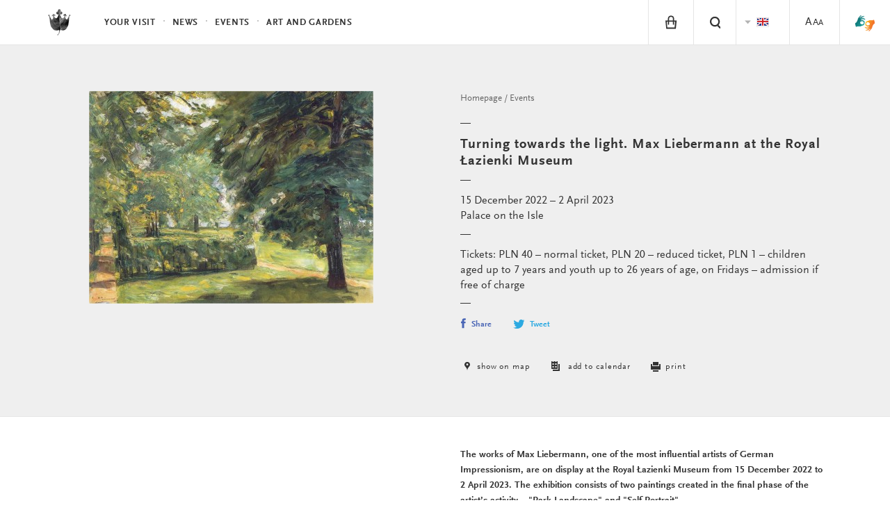

--- FILE ---
content_type: text/html; charset=UTF-8
request_url: https://www.lazienki-krolewskie.pl/en/wydarzenia/zwrot-ku-swiatlu-max-liebermann-w-lazienkach-krolewskich
body_size: 10070
content:
<!-- MMM event --><!-- MMM pages_all --><!-- MMM elements_category --><!-- MMM elements_recommended --><!-- MMM map -->
<!DOCTYPE html>
<html lang="en">
<head>
  <meta charset="utf-8">
  <!--[if IE]><meta http-equiv='X-UA-Compatible' content='IE=edge,chrome=1'><![endif]-->
  <title>Turning towards the light. Max Liebermann at the Royal Łazienki Museum  - Events</title>
  <meta name="description" content="The works of Max Liebermann, one of the most influential artists of German Impressionism, are on display at the Royal Łazienki Museum from 15 December 2022 to 2 April 2023. The exhibition consists of two paintings created in the final phase of the artist&amp;rsquo;s ...">
  <meta http-equiv="content-language" content="en">
  <link rel="stylesheet" href="/public/themes/lazienki/css/style.css?v=1.0.32">
  <script src="/public/themes/lazienki/js/head.js"></script>

  <!--[if lte IE 8]>
  <script>
    if(window.location.href.indexOf("outdated-browser") < 0) window.location.replace("/pl/outdated-browser");
  </script>
  <![endif]-->

  <meta name="viewport" content="width=device-width, minimum-scale=1, maximum-scale=1, minimal-ui">
  <meta property="og:description" content="The works of Max Liebermann, one of the most influential artists of German Impressionism, are on display at the Royal Łazienki Museum from 15 December 2022 to 2 April 2023. The exhibition consists of two paintings created in the final phase of the artist&amp;rsquo;s ...">
  <meta property="og:title" content="Turning towards the light. Max Liebermann at the Royal Łazienki Museum  - Events">
  <meta property="og:image" content="http://www.lazienki-krolewskie.pl/public/upload/events/big/634ea47663817.jpg">
  <meta property="og:image:width" content="409" />  <meta property="og:image:height" content="306" />  <meta property="og:url" content="https://www.lazienki-krolewskie.pl/en/wydarzenia/zwrot-ku-swiatlu-max-liebermann-w-lazienkach-krolewskich">
  <meta property="og:type" content="website">
  <meta property="fb:app_id" content="1550461701854532" />
  <link rel="canonical" href="https://www.lazienki-krolewskie.pl/en/wydarzenia/zwrot-ku-swiatlu-max-liebermann-w-lazienkach-krolewskich">
  <link rel="icon" href="/favicon.png">
    <link rel="alternate" hreflang="pl" href="https://www.lazienki-krolewskie.pl/pl/wydarzenia/zwrot-ku-swiatlu-max-liebermann-w-lazienkach-krolewskich" />
    <link rel="alternate" hreflang="en" href="https://www.lazienki-krolewskie.pl/en/wydarzenia/zwrot-ku-swiatlu-max-liebermann-w-lazienkach-krolewskich" />
  
<!-- Google Tag Manager -->
<script>(function(w,d,s,l,i){w[l]=w[l]||[];w[l].push({'gtm.start':
new Date().getTime(),event:'gtm.js'});var f=d.getElementsByTagName(s)[0],
j=d.createElement(s),dl=l!='dataLayer'?'&l='+l:'';j.async=true;j.src=
'https://www.googletagmanager.com/gtm.js?id='+i+dl;f.parentNode.insertBefore(j,f);
})(window,document,'script','dataLayer','GTM-P8W3MB3');</script>
<!-- End Google Tag Manager -->

<!-- Facebook Pixel Code -->
<script>
  !function(f,b,e,v,n,t,s)
  {if(f.fbq)return;n=f.fbq=function(){n.callMethod?
  n.callMethod.apply(n,arguments):n.queue.push(arguments)};
  if(!f._fbq)f._fbq=n;n.push=n;n.loaded=!0;n.version='2.0';
  n.queue=[];t=b.createElement(e);t.async=!0;
  t.src=v;s=b.getElementsByTagName(e)[0];
  s.parentNode.insertBefore(t,s)}(window, document,'script',
  'https://connect.facebook.net/en_US/fbevents.js');
  fbq('init', '424022489002238');
  fbq('track', 'PageView');
  </script>
  <noscript><img height="1" width="1" style="display:none"
  src="https://www.facebook.com/tr?id=424022489002238&ev=PageView&noscript=1"
  /></noscript>

</head>

  <body class="is-top huncwot " data-api-url="https://api.lazienki-krolewskie.pl/">
  <!--[if lt IE 9]>
    <p class="browsehappy">You are using an <strong>outdated</strong> browser. Please <a href="http://browsehappy.com/">upgrade your browser</a> to improve your experience.</p>
  <![endif]-->
<div id="fb-root"></div>

<!-- Google Tag Manager (noscript) -->
<noscript><iframe src="https://www.googletagmanager.com/ns.html?id=GTM-P8W3MB3"
height="0" width="0" style="display:none;visibility:hidden"></iframe></noscript>
<!-- End Google Tag Manager (noscript) -->

<!-- FB LOKE -->
<script>
  window.fbAsyncInit = function() {
    FB.init({
      appId      : '1550461701854532',
      xfbml      : true,
      version    : 'v2.2'
    });
  };

  (function(d, s, id){
     var js, fjs = d.getElementsByTagName(s)[0];
     if (d.getElementById(id)) {return;}
     js = d.createElement(s); js.id = id;
     js.src = "//connect.facebook.net/pl_PL/sdk.js";
     fjs.parentNode.insertBefore(js, fjs);
   }(document, 'script', 'facebook-jssdk'));
  </script>


<header class="header" id="header">

  <div class="header-bar">

    <a class="skip-button visually-hidden" href="#content">Skip to content</a>
    <a class="skip-button visually-hidden" href="#bottom-nav">Skip to navigation</a>

    <a class="logo" href="/en">
      <!--<img src="/public/themes/lazienki/images/lazienki-logo-edu.png" alt="Łazienki Królewskie" width="101" height="44">-->
      <!-- <img src="/public/themes/lazienki/images/lazienki-logo.svg" alt="Łazienki Królewskie" width="101" height="44" class="logo-alt">-->
      <!--<img src="/public/themes/lazienki/images/lazienki-logo-mlk.svg" alt="Łazienki Królewskie" width="101" height="44" class="logo-alt">
      <img src="/public/themes/lazienki/images/lazienki-logo-mlk.svg" alt="Łazienki Królewskie" width="101" height="44" class="logo-mlk">-->
      <img src="/public/upload/logotype/5506ddec9694f.png" alt="Łazienki Królewskie" width="101" height="44" class="logo-alt">
      <img src="/public/upload/logotype/5506ddec9694f.png" alt="Łazienki Królewskie" width="101" height="44" class="logo-mlk">

    </a>

    <a class="mobile-trigger" id="mobile-trigger" href="#">Menu</a>

    <nav class="header-nav" data-state-label="Menu">

      <form action="/pl/szukaj" class="visually-hidden" method="GET">
        <label for="search_disabled"></label>
        <input type="text" name="q" id="search_disabled">
        <input type="submit" value="">
      </form>
      
      

      <ul class="menu-main" role="menubar" id="main-menu">
      <!-- main menu -->
              <!-- main menu with submenu new style -->
                <li>
          <a href="#" data-history="false" class="menu-item" data-state-haspopup="true" data-state-expanded="false">Your visit </a>
           <div class="menu-children js-submenu" role="menu" data-state-hidden="true">
            <div class="menu-children-inner js-submenu-inner">
              
                                                    <div class="menu-children-col">
                                      <span class="menu-title">The Royal Lazienki Museum</span>
                  <span class="menu-subtitle"></span>
                    <ul class="menu-children-submenu-alt">
                                                                              <li><a href="/en/poznaj-lazienki">Discover Łazienki</a></li>
                                                                              <li><a href="/en/muzeum-dostepne"></a></li>
                                                                              <li><a href="/en/zwiedzanie/godziny-otwarcia">Opening hours</a></li>
                                                                              <li><a href="/en/zwiedzanie/cennik">Tickets</a></li>
                                                                              <li><a href="/en/zwiedzanie/dojazd">Getting Here</a></li>
                                                                              <li><a href="/en/mapa">Map</a></li>
                                                                              <li><a href="https://www.lazienki-krolewskie.pl/public/upload/download/mapa%20stref%20odpoczynku%202025(4).pdf">MAP OF GRASS REST ZONES</a></li>
                                                                              <li><a href="/en/kontakt">Contact</a></li>
                                                                              <li><a href="/en/regulamin-ogrodow">Gardens Rules</a></li>
                                                                              <li><a href="/en/regulamin-zwiedzania">RULES FOR VISITORS</a></li>
                                                                              <li><a href="/en/regulamin-fotografowania-i-filmowania"></a></li>
                                                                              <li><a href="/en/strategia-muzeum"></a></li>
                                                                              <li><a href="/en/udostepnianie-przestrzeni">Space Rental</a></li>
                                                          </ul>
                  </div>
                                    <div class="menu-children-col">
                                      <span class="menu-title">The Museum of Hunting and Horsemanship</span>
                  <span class="menu-subtitle"></span>
                    <ul class="menu-children-submenu-alt">
                                                                              <li><a href="/en/muzeum-lowiectwa-i-jezdziectwa">Discover Museum</a></li>
                                                                              <li><a href="/en/muzeum-lowiectwa-i-jezdziectwa-wirtualne-zwiedzanie"></a></li>
                                                                              <li><a href="/en/muzeum-lowiectwa-i-jezdziectwa/godziny-otwarcia">Opening hours</a></li>
                                                                              <li><a href="/en/muzeum-lowiectwa-i-jezdziectwa/bilety">Tickets</a></li>
                                                                              <li><a href="/en/muzeum-lowiectwa-i-jezdziectwa/dojazd">Getting here</a></li>
                                                                              <li><a href="/en/muzeum-lowiectwa-i-jezdziectwa-kontakt">Contact</a></li>
                                                                              <li><a href="/en/muzeum-lowiectwa-i-jezdziectwa-wystawy-stale">Permanent exhibitions </a></li>
                                                                              <li><a href="/en/muzeum-lowiectwa-i-jezdziectwa-edukacja"></a></li>
                                                                              <li><a href="/en/muzeum-lowiectwa-i-jezdziectwa-dzial-zbiorow-bibliotecznych"></a></li>
                                                          </ul>
                  </div>
                                  
            
        </div>
        </div>
        </li>
                      <!-- main menu with submenu new style -->
                <li role="presentation">
          <a href="/en/aktualnosci" class="menu-item" role="menuitem">News</a>
        </li>
                      <!-- main menu with submenu new style -->
                <li role="presentation">
          <a href="/en/wydarzenia" class="menu-item" role="menuitem">Events</a>
        </li>
                      <!-- main menu with submenu new style -->
                      <!-- main menu with submenu new style -->
                <li>
          <a href="#" data-history="false" class="menu-item" data-state-haspopup="true" data-state-expanded="false">Art and Gardens</a>
           <div class="menu-children js-submenu" role="menu" data-state-hidden="true">
            <div class="menu-children-inner js-submenu-inner">
              
                                <div class="menu-children-col">
                <ul class="menu-children-submenu">

                                                                        <li style="padding:0 0 4px 0">
                      <a style="font-size:0.87em"  href="/en/katalog" role="menuitem">COLLECTIONS</a>
                    </li>
                                                                          <li style="padding:0 0 4px 0">
                      <a style="font-size:0.87em"  href="/en/architektura" role="menuitem">ARCHITECTURE</a>
                    </li>
                                                                          <li style="padding:0 0 4px 0">
                      <a style="font-size:0.87em"  href="/en/Ogrody" role="menuitem">Gardens</a>
                    </li>
                                                                                                                                                                              </ul>
              </div>
              
            
        </div>
        </div>
        </li>
                      <!-- main menu with submenu new style -->
                      <!-- main menu with submenu new style -->
                    </ul>

      <ul class="menu-tools" id="menu-tools"><li class="menu-item-shop"><a href="/en/e-sklep" class="menu-tool-shop menu-tool-link"><i class="icon-shop"></i></a><span class="menu-item-hint">e-shop</span></li><!-- RIGHT STANDARD --><li class="menu-item-search"><a href="#" class="menu-tool-search menu-tool-link" data-state-controls="search"><i class="icon-search"><span>Search</span></i></a></li><li><ul class="menu-tool-language"><span class="visually-hidden">Zmien jezyk strony</span><li><span class="menu-tool-langauge-item"><i class="icon-flag-en"><span>English</span></i></span></li><li><a href="/pl/wydarzenia/zwrot-ku-swiatlu-max-liebermann-w-lazienkach-krolewskich" class="menu-tool-langauge-item" data-history="false"><i class="icon-flag-pl"><span>Polski</span></i></a></li></ul><!-- <a href="#language" class="menu-tool-language"><i class="icon-flag-pl"><span>Change language from Polish</span></i> --></li><!-- RIGHT WITH SUBMENU --><li><a href="/en/dostepnosc" class="menu-tool-link"><span class="a1">A</span><span class="a2">A</span><span class="a3">A</span></a></li><li class="menu-item-sign menu-item-sign--mobile"><a href="https://tlumacz.migam.org/lazienki_krolewskie" target="_blank" class="menu-tool-shop menu-tool-link"><img src="/public/themes/lazienki/images/sign-symbol.png" alt="sign symbol" class="icon-sign is-loading"><span class="icon-sign__caption">tłumacz migam</span></a></li></ul>

    </nav>
  </div>
  <nav class="search" data-state-hidden="true" id="search">
    <div class="tab">
      <div class="tab-cell">
        <form class="search-form" role="search" action="/en/szukaj">
          <div class="visually-hidden">
              <label for="search-input">Search</label>
          </div>
          <div class="search-field">
              <input id="search-input" name="q" type="text" class="search-input text" autocomplete="off" placeholder="Search"><button class="search-button" type="submit">Search</button>
          </div>
          <ul class="search-results" id="search-results">
          </ul>
        </form>
      </div>
    </div>
    <button class="search-close" data-state-controls="search"><i class="icon-close"></i><span class="visually-hidden">Zamknij wyszukiwanie</span></button>
  </nav>
  </header>

<div class="wrapper">
  <div class="wrapper-inner">
  <main id="content" class="content" data-title="Turning towards the light. Max Liebermann at the Royal Łazienki Museum  - Events">
               <div class="js-article" data-script="Article">

    <div class="article-text-top module" itemscope itemtype="http://schema.org/Event">
        <div class="grid" >           
            <div class="grid-28 article-img">
                <figure>
                                        <img itemprop="image" src="/public/upload/events/big/634ea47663817.jpg" alt="" class="is-loading" style="min-width:100px;min-height:100px;max-height:450px">
                                                        </figure>
            </div><div class="grid-24 is-w-r-margin-2">
                        <nav itemscope itemtype="http://schema.org/BreadcrumbList">
            <ol class="breadcrumbs" data-state-label="Jesteś tutaj">
                                            <li itemprop="itemListElement" itemscope itemtype="http://schema.org/ListItem"><a itemprop="item" href="/en"><span itemprop="position" class="visually-hidden">1</span><span itemprop="name">Homepage</span></a></li>
                                                          <li itemprop="itemListElement" itemscope itemtype="http://schema.org/ListItem"><a itemprop="item" href="/en/wydarzenia"><span itemprop="position" class="visually-hidden">2</span><span itemprop="name">Events</span></a></li>
                                        </ol>
</nav>

                    <hr class="article-line" role="presentation">                    
                        <h1 class="article-title"><strong>
                            <div itemprop="name">
                            Turning towards the light. Max Liebermann at the Royal Łazienki Museum
                            </div>
                            <span itemprop="description" class="visually-hidden">The works of Max Liebermann, one of the most influential artists of German Impressionism, are on display at the Royal Łazienki Museum from 15 December 2022 to 2 April 2023. The exhibition consists of two paintings created in the final phase of the artist&amp;rsquo;s activity &amp;ndash; &amp;quot;Park Landscape&amp;quot; and &amp;quot;Self-Portrait&amp;quot;.</span>
                            </strong></h1>
                    <hr class="article-line" role="presentation">
                    <div class="article-subtitle">
                        <time itemprop="startDate" content="2022-12-15 00:00:00" datetime="2022-12-15 00:00:00">15 December 2022 – 2 April 2023</time><br>
                        <time class="visually-hidden" itemprop="endDate" content="2023-04-02">2023-04-02</time>                        <div class="event-venue" itemprop="location" itemscope itemtype="http://schema.org/Place">
                            <span itemprop="name">Palace on the Isle</span>
                            <span itemprop="address" class="visually-hidden">Agrykoli 1, 00-460 Warszawa</span>                            
                        </div>
                    </div>
                    <hr class="article-line" role="presentation">
                    <div class="article-subtitle">
                                             Tickets: PLN 40 – normal ticket, PLN 20 – reduced ticket, PLN 1 – children aged up to 7 years and youth up to 26 years of age, on Fridays – admission if free of charge
                        
                                                                </div>

                    <hr class="article-line" role="presentation">
                    <div class="social">
    <div class="social-item social-fbshare">
        <a href="http://www.facebook.com/sharer/sharer.php?u=https%3A%2F%2Fwww.lazienki-krolewskie.pl%2Fen%2Fwydarzenia%2Fzwrot-ku-swiatlu-max-liebermann-w-lazienkach-krolewskich" class="js-share" data-winwidth="520" data-winheight="350"><i class="icon-social-fb"></i>Share</a>
    </div>
    <div class="social-item social-tweet">
        <a href="http://www.twitter.com/share?text=Turning+towards+the+light.+Max+Liebermann+at+the+Royal+%C5%81azienki+Museum&amp;url=https%3A%2F%2Fwww.lazienki-krolewskie.pl%2Fen%2Fwydarzenia%2Fzwrot-ku-swiatlu-max-liebermann-w-lazienkach-krolewskich" class="js-share" data-winwidth="520" data-winheight="350"><i class="icon-social-tw"></i>Tweet</a>
    </div>
    <div class="social-item social-fblike">
        <div class="fb-like" data-href="https://www.lazienki-krolewskie.pl/en/wydarzenia/zwrot-ku-swiatlu-max-liebermann-w-lazienkach-krolewskich" data-send="false" data-layout="button" data-action="like" data-show-faces="false" data-share="false"></div>
    </div>
</div>

                    <ul class="object-info-options" style="margin-bottom:16px">
                <li><a href="#mapa" class="js-jumplink"><i class="icon-map"></i> show on map</a></li>
        
        
    
        
                <li><a href="https://www.google.com/calendar/render?action=TEMPLATE&amp;dates=20221215T090000Z/20230402T190000Z&amp;text=Turning+towards+the+light.+Max+Liebermann+at+the+Royal+%C5%81azienki+Museum&amp;location=Palace+on+the+Isle%2C+%C5%81azienki+Kr%C3%B3lewskie&amp;pli=1&amp;sf=true&amp;output=xml#f" target="_blank"><i class="icon-calendar"></i> add to calendar</a></li>
            <li><a href="#" class="print-hide" onclick="print(); return false;"><i class="icon-print-small"></i> print</a></li>
        
</ul>
                    
                                

            </div>
        </div>
    </div>
        <div class="article-text module">
        <div class="grid">
            <div class="grid-24 is-w-r-margin-2">
              <div class="module-text"><p style="margin-left:0cm; margin-right:0cm"><strong>The works of Max Liebermann, one of the most influential artists of German Impressionism, are on display at the Royal Łazienki Museum from 15 December 2022 to 2&nbsp;April 2023. The exhibition consists of two paintings created in the final phase of the artist&rsquo;s activity &ndash; &quot;Park Landscape&quot; and &quot;Self-Portrait&quot;.</strong></p>

<p style="margin-left:0cm; margin-right:0cm">The exhibition has been prepared by the Royal Łazienki Museum in partnership with the Dresden State Art Collections (Staatliche Kunstsammlungen Dresden), from which both works come from. The exhibition is part of a&nbsp;project that brings together the work of prominent European artists who departed from academism and opened the art of late 19th and early 20th centuries to new directions. The paintings of one of the most eminent German Impressionists are on display at the Royal Łazienki Museum, following the works of Auguste Rodin, the precursor of modern sculpture.</p>

<p style="margin-left:0cm; margin-right:0cm">Max Liebermann&rsquo;s works are shown in the Picture Gallery at the Palace on the Isle where they contrast with the collection of King Stanisław August housed there. It is a&nbsp;combination of different perspectives on the paintings of artists from different eras.</p>

<p style="margin-left:0cm; margin-right:0cm">The exhibition is open on Tuesday, Wednesday,&nbsp;Thursday and Sunday from 10:00 to 16:00 and on Friday and Saturday from 10:00 to 17:00.</p>

<h2 style="margin-left:0cm; margin-right:0cm">Liebermann&rsquo;s oeuvre</h2>

<p>Before Max Liebermann (1847-1935) discovered the work of the French Impressionists, he experimented with realism, creating genre and religious scenes. The artist was inspired by the works of the Dutch masters. Paintings by Rembrandt or Rubens had such a&nbsp;strong influence on his style that scholars point out that the influence of Dutch art is just as noticeable in German Impressionism as that of the French art. Liebermann didn&rsquo;t become acquainted with the latter until the 1890s. He then began to collect paintings of French Impressionists himself, creating the most extensive collection of Manet&rsquo;s works in Germany. Knowledge of impressionism spread not only through private collections, but also through numerous exhibitions at the Berlin Secession, which Liebermann co-founded.</p>

<p>After 1900, impressionism became the strongest feature in the artist&rsquo;s work. Then, the characters of the peasants were replaced by wealthy burghers, with their refined lifestyle at horse races, in cafes, on beaches or sailing regattas. Human figures in motion, scenes of bathing children, portraits or garden views created in the painter&rsquo;s Berlin villa became popular motifs. In addition to his oil works, the artist created countless pastels, drawings and graphics; he also illustrated works by Goethe, Kleist or Fontaine.</p>

<figure><img src="/public/upload/events/inside/big/634edb0663750.jpg" alt=""><figcaption>Max Liebermann, "Self-Portrait" (1929)</figcaption></figure>

<hr />
<p><strong>The exhibition &quot;Turning towards the light. Max Liebermann at the Royal Łazienki Museum&quot; was funded from the PZU Foundation.</strong></p>

<figure><img src="/public/upload/events/inside/big/6384d26c3fe8b.jpg" alt=""><figcaption></figcaption></figure></div>
              <div class="social">
    <div class="social-item social-fbshare">
        <a href="http://www.facebook.com/sharer/sharer.php?u=https%3A%2F%2Fwww.lazienki-krolewskie.pl%2Fen%2Fwydarzenia%2Fzwrot-ku-swiatlu-max-liebermann-w-lazienkach-krolewskich" class="js-share" data-winwidth="520" data-winheight="350"><i class="icon-social-fb"></i>Share</a>
    </div>
    <div class="social-item social-tweet">
        <a href="http://www.twitter.com/share?text=Turning+towards+the+light.+Max+Liebermann+at+the+Royal+%C5%81azienki+Museum&amp;url=https%3A%2F%2Fwww.lazienki-krolewskie.pl%2Fen%2Fwydarzenia%2Fzwrot-ku-swiatlu-max-liebermann-w-lazienkach-krolewskich" class="js-share" data-winwidth="520" data-winheight="350"><i class="icon-social-tw"></i>Tweet</a>
    </div>
    <div class="social-item social-fblike">
        <div class="fb-like" data-href="https://www.lazienki-krolewskie.pl/en/wydarzenia/zwrot-ku-swiatlu-max-liebermann-w-lazienkach-krolewskich" data-send="false" data-layout="button" data-action="like" data-show-faces="false" data-share="false"></div>
    </div>
</div>
            </div>
        </div>
    </div>
    </div>
  <!-- pages_all -->
<!-- gallery galleries -->
                <div class="module is-with-bg" id="mapa">
            <div class="module-map-heading">
              <div class="grid is-wide">
                <div class="grid-54 is-padded is-top-padded">
                    <div class="carousel-heading">Objects on the map</div>
                </div>
                <a class="map-full-link" href="/en/mapa/architecture?gps=52.2150015,21.035825&amp;zoom="><i class="icon-fullscreen"></i> full map</a>
              </div>
            </div>
            <div class="module-map">
              <div class="module-map-container">
                <div class="map-mini" id="map" 
                 data-mode="mini" 
                 data-dragon="/public/upload/map/layers/11/11.xml"
                                  data-bounds-gps="52.2150015,21.035825"
                 data-bounds-zoom="1" 
                 data-marker="[{'slug':'','gps':'52.215253, 21.035825','zoom_from':'1','zoom_to':'10','view':{'type':'text','labelLineOne':'The Palace on the Isle','labelLineTwo':'','lineSpacing':3,'fontGap':3,'uppercase':true,'labelArrowTop':false,'labelArrowBottom':true,'backgroundColor':'0xffffff','backgroundAlpha':'1','fontColor':'#4d4d4d','fontSize':'14','fontFamily':'ScalaWeb','fontWeight':'normal','lineTwoOffset':35,'joinBackground':false,'lineOneBackgroundMargins':{'left':15,'right':28,'top':10,'bottom':17},'lineTwoBackgroundMargins':{'left':15,'right':28,'top':10,'bottom':15},'action':'url','url':'\/pl\/mapa'}}]" data-script="Map">
                    <div class="renderer" id="map-renderer"></div>
                    <div class="layers"></div>
                    <div class="ui">

                       <div class="zoom-buttons">
                            <svg version="1.1" xmlns="http://www.w3.org/2000/svg" xmlns:xlink="http://www.w3.org/1999/xlink" x="0px" y="0px"
                           viewBox="0 0 34 68" enable-background="new 0 0 34 68" width="34" height="68" xml:space="preserve">
                            <g id="zoom-in-button"><rect y="0" fill="#333333" width="34" height="34"/>
                              <line fill="none" stroke="#B3B4B4" stroke-width="2" stroke-miterlimit="10" x1="17" y1="11" x2="17" y2="23"/>
                              <line fill="none" stroke="#B3B4B4" stroke-width="2" stroke-miterlimit="10" x1="23" y1="17" x2="11" y2="17"/>
                            </g>
                            <g id="zoom-out-button">
                              <rect  y="34" fill="#333333" width="34" height="34"/>
                              <line fill="none" stroke="#B3B4B4" stroke-width="2" stroke-miterlimit="10" x1="23" y1="51" x2="11" y2="51"/>
                              <line fill="none" stroke="#666766" stroke-miterlimit="10" x1="34" y1="34.5" x2="0" y2="34.5"/>
                            </g>
                          </svg>
                       </div>

                       <div class="compass">
                         <i class="icon-compass"></i>
                       </div>



                    </div>


                     <!--  <div class="loader-map-mini" style="display: block;"><div><em>Loading...</em></div></div> -->

                </div>
              </div>
            </div>
        </div>

        
   
  </main>
  </div>
</div>
<footer class="footer" id="footer">
  <div class="footer-inner">

  <div class="grid footer-top">

    <div class="grid-75" data-scroll-end="1">
                <form action="/" method="post" class="js-form-newsletter">
                    <div class="newsletter">
                        <label for="n-email" class="newsletter-name">Newsletter</label>
                        <div class="newsletter-messages"></div>
                        <input type="email" id="n-email" name="email" placeholder="Your e-mail" required data-parsley-error-message="Proszę podać adres e-mail.">
                        <div class="newsletter-cbox cbox">
                            <input type="checkbox" name="agree" id="n-agree" required data-parsley-error-message="Akcpetacja jest wymagana.">
                            <label for="n-agree" class="newsletter-cbox-box cbox-box"><i class="icon-checked"></i></label>
                        </div>
                        <label for="n-agree">Agree to <a href="/en/ochrona-prywatnosci">Privacy Policy</a>
                            <span class="more">Wyrażam zgodę na przetwarzanie moich danych osobowych przez administratora: Muzeum Łazienki Królewskie z siedzibą w Warszawie, ul. Agrykoli&nbsp;1 dla celów marketingowych i&nbsp;statystycznych, w&nbsp;trakcie a&nbsp;także po wygaśnięciu usług realizowanych przez Serwis.<br/>Dane nie będą udostępniane innym podmiotom.<br/>Zgodnie z&nbsp;ustawą z&nbsp;dnia 29 sierpnia 1997&nbsp;r. o&nbsp;ochronie danych osobowych (t.j. Dz.U.2014.1182) dane zamieszczam dobrowolnie, mam prawo dostępu do treści swoich danych, ich poprawiania i&nbsp;żądania zaprzestania przetwarzania moich danych osobowych. Zgoda może zostać w&nbsp;każdym czasie odwołana. Zgadzam się na otrzymywanie informacji handlowych wysyłanych przez Muzeum Łazienki Królewskie z&nbsp;siedzibą w&nbsp;Warszawie, ul. Agrykoli&nbsp;1 na wyżej podany adres elektroniczny (e-mail) zgodnie z&nbsp;ustawą z&nbsp;dnia 18 lipca 2002&nbsp;r. o&nbsp;świadczeniu usług drogą elektroniczną (t.j. DZ.U. 2013.1422).</span>
                        </label>
                        <button type="submit">Send</button>
                    </div>
                </form>
    </div>
    <div class="grid-25">
            <span class="polub-nas">Visit us</span>
                <div class="fb-like" data-href="https://www.facebook.com/Muzeum.Lazienki.Krolewskie" xdata-width="110" data-layout="button_count" data-action="like" data-show-faces="false" data-share="false"></div>
    </div>



  </div>
    <hr>
    <div class="grid footer-middle">
      <div class="grid-34">
        <ul class="footer-bar" role="menu">          
                                                            <li>
            <a href="/en/kontakt">
              Contact</a>
          </li>
                                                                                                    </ul><ul class="footer-bar" style="padding-top:0px;margin-top:-20px" role="menu">          <li>
            <a href="/en/bipdokumenty-statutowe">
              statute</a>
          </li>
                                                  <li>
            <a href="/en/rada-muzeum">
              THE MUSEUM COUNCIL</a>
          </li>
                                                                                          <li>
            <a href="/en/polityka-prywatnosci">
              Cookies</a>
          </li>
                                                                    </ul>
      </div>
    </div>
    <hr/>
    <div class="grid footer-bottom">
      <div class="footer-logo">
        <p><img width="145" height="64" src="/public/themes/lazienki/images/fe-is.png" alt="Fundusze Europejskie - Infrastruktura i Środowisko" style="margin-top:-10px"></p>
      </div><div class="footer-logo">
        <p><img width="40" height="56" src="/public/themes/lazienki/images/nfos.png" alt="Narodowy Fundusz Ochrony Środowiska i Gospodarki Wodnej" style="margin-top:-6px"></p>
      </div><div class="footer-logo">
        <p><img width="68" height="42" src="/public/themes/lazienki/images/mkidn.svg" style="margin-top:3px" alt="Ministerstwo Kultury i Dzedzictwa Narodowego"></p>
      </div><div class="footer-logo">
        <p><img width="200" height="62" style="margin-top:-5px" src="/public/themes/lazienki/images/ue-efsi.png" alt="Europejskie Fundusze Strukturalne i Inwestycyjne"></p>
      </div>      <div class="grid-54"><p class="footer-colophon">Strona sfinansowana ze środków Programu Operacyjnego Infrastruktura i&nbsp;Środowisko 2007&#8209;2013.</p></div>
    </div>
</div>
</footer>


<div class="menu-closer" id="menu-closer"></div>

<div id="bottom-nav" class="bottom-nav" role="menu">
  <nav>
    <ul class="bottom-nav-primary">
                  <li>
        <a href="/en/twoja-wizyta" data-history="false" class="bnp-item" role="menuitem" data-state-haspopup="true" data-state-expanded="false">Your visit </a>
        <div class="bnp-submenu js-submenu" role="menu" data-state-hidden="true">
          <ul class="bnp-submenu-list js-submenu-inner">
                                                                                <li  class="bnp-item" style="background-color:#f4f4f4">The Royal Lazienki Museum</li>
                                    <li  class="bnp-item" role="menuitem"><a href="/en/poznaj-lazienki">Discover Łazienki</a></li>
                                    <li  class="bnp-item" role="menuitem"><a href="/en/muzeum-dostepne"></a></li>
                                    <li  class="bnp-item" role="menuitem"><a href="/en/zwiedzanie/godziny-otwarcia">Opening hours</a></li>
                                    <li  class="bnp-item" role="menuitem"><a href="/en/zwiedzanie/cennik">Tickets</a></li>
                                    <li  class="bnp-item" role="menuitem"><a href="/en/zwiedzanie/dojazd">Getting Here</a></li>
                                    <li  class="bnp-item" role="menuitem"><a href="/en/mapa">Map</a></li>
                                    <li  class="bnp-item" role="menuitem"><a href="https://www.lazienki-krolewskie.pl/public/upload/download/mapa%20stref%20odpoczynku%202025(4).pdf">MAP OF GRASS REST ZONES</a></li>
                                    <li  class="bnp-item" role="menuitem"><a href="/en/kontakt">Contact</a></li>
                                    <li  class="bnp-item" role="menuitem"><a href="/en/regulamin-ogrodow">Gardens Rules</a></li>
                                    <li  class="bnp-item" role="menuitem"><a href="/en/regulamin-zwiedzania">RULES FOR VISITORS</a></li>
                                    <li  class="bnp-item" role="menuitem"><a href="/en/regulamin-fotografowania-i-filmowania"></a></li>
                                    <li  class="bnp-item" role="menuitem"><a href="/en/strategia-muzeum"></a></li>
                                    <li  class="bnp-item" role="menuitem"><a href="/en/udostepnianie-przestrzeni">Space Rental</a></li>
                                                                                      <li  class="bnp-item" style="background-color:#f4f4f4">The Museum of Hunting and Horsemanship</li>
                                    <li  class="bnp-item" role="menuitem"><a href="/en/muzeum-lowiectwa-i-jezdziectwa">Discover Museum</a></li>
                                    <li  class="bnp-item" role="menuitem"><a href="/en/muzeum-lowiectwa-i-jezdziectwa-wirtualne-zwiedzanie"></a></li>
                                    <li  class="bnp-item" role="menuitem"><a href="/en/muzeum-lowiectwa-i-jezdziectwa/godziny-otwarcia">Opening hours</a></li>
                                    <li  class="bnp-item" role="menuitem"><a href="/en/muzeum-lowiectwa-i-jezdziectwa/bilety">Tickets</a></li>
                                    <li  class="bnp-item" role="menuitem"><a href="/en/muzeum-lowiectwa-i-jezdziectwa/dojazd">Getting here</a></li>
                                    <li  class="bnp-item" role="menuitem"><a href="/en/muzeum-lowiectwa-i-jezdziectwa-kontakt">Contact</a></li>
                                    <li  class="bnp-item" role="menuitem"><a href="/en/muzeum-lowiectwa-i-jezdziectwa-wystawy-stale">Permanent exhibitions </a></li>
                                    <li  class="bnp-item" role="menuitem"><a href="/en/muzeum-lowiectwa-i-jezdziectwa-edukacja"></a></li>
                                    <li  class="bnp-item" role="menuitem"><a href="/en/muzeum-lowiectwa-i-jezdziectwa-dzial-zbiorow-bibliotecznych"></a></li>
                                                      </ul>
        </div>
      </li>
                        <li>
        <a href="/en/aktualnosci" class="bnp-item" role="menuitem">News</a>
      </li>
                        <li>
        <a href="/en/wydarzenia" class="bnp-item" role="menuitem">Events</a>
      </li>
                        <li>
        <a href="/en/wystawy" data-history="false" class="bnp-item" role="menuitem" data-state-haspopup="true" data-state-expanded="false"></a>
        <div class="bnp-submenu js-submenu" role="menu" data-state-hidden="true">
          <ul class="bnp-submenu-list js-submenu-inner">
            
                                    <li class="bnp-submenu-item">
              <a href="/en/wystawy-stale" role="menuitem"></a>
            </li>
                        <li class="bnp-submenu-item">
              <a href="/en/wystawy-czasowe" role="menuitem"></a>
            </li>
                        <li class="bnp-submenu-item">
              <a href="/en/wystawy-plenerowe" role="menuitem"></a>
            </li>
                        <li class="bnp-submenu-item">
              <a href="https://wystawy.lazienki-krolewskie.pl/" target="_blank" role="menuitem"></a>
            </li>
                        
                      </ul>
        </div>
      </li>
                        <li>
        <a href="/en/sztuka_i_ogrody" data-history="false" class="bnp-item" role="menuitem" data-state-haspopup="true" data-state-expanded="false">Art and Gardens</a>
        <div class="bnp-submenu js-submenu" role="menu" data-state-hidden="true">
          <ul class="bnp-submenu-list js-submenu-inner">
            
                                    <li class="bnp-submenu-item">
              <a href="/en/katalog" role="menuitem">COLLECTIONS</a>
            </li>
                        <li class="bnp-submenu-item">
              <a href="/en/architektura" role="menuitem">ARCHITECTURE</a>
            </li>
                        <li class="bnp-submenu-item">
              <a href="/en/Ogrody" role="menuitem">Gardens</a>
            </li>
                        <li class="bnp-submenu-item">
              <a href="/en/historia" role="menuitem"></a>
            </li>
                        <li class="bnp-submenu-item">
              <a href="/en/nasze-projekty" role="menuitem"></a>
            </li>
                        <li class="bnp-submenu-item">
              <a href="/en/wydawnictwo" role="menuitem"></a>
            </li>
                        
                      </ul>
        </div>
      </li>
                        <li>
        <a href="/en/edukacja" data-history="false" class="bnp-item" role="menuitem" data-state-haspopup="true" data-state-expanded="false"></a>
        <div class="bnp-submenu js-submenu" role="menu" data-state-hidden="true">
          <ul class="bnp-submenu-list js-submenu-inner">
            
                                    <li class="bnp-submenu-item">
              <a href="/en/edukacja" role="menuitem"></a>
            </li>
                        <li class="bnp-submenu-item">
              <a href="/en/muzeum-lowiectwa-i-jezdziectwa-edukacja" role="menuitem">Education</a>
            </li>
                        <li class="bnp-submenu-item">
              <a href="/en/edukacja/baza-wiedzy" role="menuitem"></a>
            </li>
                        <li class="bnp-submenu-item">
              <a href="https://bibliotekacyfrowa.lazienki-krolewskie.pl/" target="_blank" role="menuitem"></a>
            </li>
                        <li class="bnp-submenu-item">
              <a href="/en/ogrody/poradnik-ekointerwencyjny" role="menuitem"></a>
            </li>
                        
                      </ul>
        </div>
      </li>
                        <li>
        <a href="/en/wideo" class="bnp-item" role="menuitem"></a>
      </li>
                </ul>

    <ul class="bottom-nav-secondary">
              <li>
                    <a href="https://www.facebook.com/Muzeum.Lazienki.Krolewskie" target="_blank">
                        <div class="icon-facebook"><span>Łazienki Królewskie na Facebooku</span></div>
                    </a>
                    <a href="https://www.youtube.com/user/LazienkiTV" target="_blank">
                        <div class="icon-youtube"><span>Łazienki Królewskie na Youtube</span></div>
                    </a>
                    <a href="https://www.instagram.com/lazienkimuzeum" target="_blank">
                        <div class="icon-instagram"><span>Łazienki Królewskie na Instagram</span></div>
                    </a>
                    <a href="https://twitter.com/lazienkimuzeum" target="_blank">
                        <div class="icon-twitter"><span>Łazienki Królewskie na Twitter</span></div>
                    </a>
        </li>


                  <li><a class="bns-item" href="/en/e-sklep" role="menuitem"></a></li>
                                    <li><a class="bns-item" href="/en/szukaj" role="menuitem"></a></li>
                                           <li><a class="bns-item" href="/en/dostepnosc" role="menuitem">Accesibility</a></li>
                  <li>
      <a class="bns-item" href="#" role="menuitem" data-state-haspopup="true" data-state-expanded="false">
          <i class="icon-flag-pl"></i> Change language
        </a>
        <div class="bns-submenu js-submenu" role="menu" data-state-hidden="true">
          <ul class="bns-submenu-list js-submenu-inner">
                        <li class="bns-submenu-item">
              <a href="/en/wydarzenia/zwrot-ku-swiatlu-max-liebermann-w-lazienkach-krolewskich" data-history="false">
              <span class="bns-langauge-item">
                <i class="icon-flag-en"></i> <span>English</span>
              </span>
              </a>
            </li>
                        <li class="bns-submenu-item">
              <a href="/pl/wydarzenia/zwrot-ku-swiatlu-max-liebermann-w-lazienkach-krolewskich" data-history="false">
              <span class="bns-langauge-item">
                <i class="icon-flag-pl"></i> <span>Polski</span>
              </span>
              </a>
            </li>
                      </ul>
        </div>
      </li>
      <li>
        <a href="https://tlumacz.migam.org/lazienki_krolewskie" target="_blank" role="menuitem">
          <img src="/public/themes/lazienki/images/sign-symbol.png" alt="sign symbol" class="icon-sign icon-sign--mobile is-loading">
          <span class="icon-sign__caption">tłumacz migam</span>
        </a>
      </li>
    </ul>
  </nav>
</div>

<script type="text/template" id="template-search">

{% _.each(results, function(result) { %}
<li>
  <a href="{{ result.url }}">
    <div class="search-results-title">{{ result.title }}</div>
    {% if ( result.excerpt != '') { %}<div class="search-results-excerpt">{{ result.excerpt }}</div>{% } %}
  </a>
</li>
{% }); if ( moreResults.count > 0 ) { %}
<li class="search-results-more">
  <a href="{{ moreResults.url }}">
    See all results ({{ moreResults.count }})
  </a>
</li>
{% } %}

</script>
<script src="//ajax.googleapis.com/ajax/libs/jquery/1.10.2/jquery.min.js"></script>
<script src="/public/themes/lazienki/js/libs.min.js?v=1.0.32"></script>
<script src="/public/themes/lazienki/js/scripts.min.js?v=1.0.32"></script>
<script src="https://ewejsciowki.pl/embedded_static/embedded.js"></script>
<script type="text/javascript">var _gaq = _gaq || [];_gaq.push(['_setAccount', 'UA-26003071-1']);_gaq.push(['_setDomainName', 'none']);_gaq.push(['_setAllowLinker', true]);_gaq.push(['_trackPageview']);(function() {var ga = document.createElement('script'); ga.type = 'text/javascript'; ga.async = true;ga.src = ('https:' == document.location.protocol ? 'https://ssl' : 'http://www') + '.google-analytics.com/ga.js';var s = document.getElementsByTagName('script')[0]; s.parentNode.insertBefore(ga, s);})();</script>

</body>
</html>
<!-- rendered in 0.10299515724182 -->

--- FILE ---
content_type: text/css
request_url: https://www.lazienki-krolewskie.pl/public/themes/lazienki/css/style.css?v=1.0.32
body_size: 40002
content:
html,body,div,span,applet,object,iframe,h1,h2,h3,h4,h5,h6,p,blockquote,pre,a,abbr,acronym,address,big,cite,code,del,dfn,em,img,ins,kbd,q,s,samp,small,strike,strong,sub,sup,tt,var,b,u,i,center,dl,dt,dd,ol,ul,li,fieldset,form,label,legend,table,caption,tbody,tfoot,thead,tr,th,td,article,aside,canvas,details,embed,figure,figcaption,footer,header,hgroup,menu,nav,output,ruby,section,summary,time,mark,audio,video{margin:0;padding:0;border:0;font-size:100%;vertical-align:baseline}article,aside,details,figcaption,figure,footer,header,hgroup,menu,nav,section{display:block}body{line-height:1}ol,ul{list-style:none}blockquote,q{quotes:none}blockquote:before,blockquote:after,q:before,q:after{content:'';content:none}table{border-collapse:collapse;border-spacing:0}@font-face{font-family:ScalaWeb;font-weight:bold;src:url("webfonts/ScalaSansWebPro-Bold.eot")}@font-face{font-family:ScalaWeb;font-weight:bold;src:url("webfonts/ScalaSansWebPro-Bold.woff") format("woff")}@font-face{font-family:ScalaWeb;font-weight:normal;src:url("webfonts/ScalaSansWebPro.eot")}@font-face{font-family:ScalaWeb;font-weight:normal;src:url("webfonts/ScalaSansWebPro.woff") format("woff")}@font-face{font-family:ScalaWeb;font-weight:normal;font-style:italic;src:url("webfonts/ScalaSansWebPro-Ita.eot")}@font-face{font-family:ScalaWeb;font-weight:normal;font-style:italic;src:url("webfonts/ScalaSansWebPro-Ita.woff") format("woff")}@font-face{font-family:ScalaSansCompPro-Light;src:url("webfonts/ScalaSansCompPro-Light.ttf")}.grid-5{width:9.25926%;display:inline-block;vertical-align:top;box-sizing:border-box;-webkit-box-sizing:border-box;-moz-box-sizing:border-box}.grid-6{width:11.11111%;display:inline-block;vertical-align:top;box-sizing:border-box;-webkit-box-sizing:border-box;-moz-box-sizing:border-box}.grid-7{width:12.96296%;display:inline-block;vertical-align:top;box-sizing:border-box;-webkit-box-sizing:border-box;-moz-box-sizing:border-box}.grid-8{width:14.81481%;display:inline-block;vertical-align:top;box-sizing:border-box;-webkit-box-sizing:border-box;-moz-box-sizing:border-box}.grid-9{width:16.66667%;display:inline-block;vertical-align:top;box-sizing:border-box;-webkit-box-sizing:border-box;-moz-box-sizing:border-box}.grid-10{width:18.51852%;display:inline-block;vertical-align:top;box-sizing:border-box;-webkit-box-sizing:border-box;-moz-box-sizing:border-box}.grid-11{width:20.37037%;display:inline-block;vertical-align:top;box-sizing:border-box;-webkit-box-sizing:border-box;-moz-box-sizing:border-box}.grid-12{width:22.22222%;display:inline-block;vertical-align:top;box-sizing:border-box;-webkit-box-sizing:border-box;-moz-box-sizing:border-box}.grid-13{width:24.07407%;display:inline-block;vertical-align:top;box-sizing:border-box;-webkit-box-sizing:border-box;-moz-box-sizing:border-box}.grid-14{width:25.92593%;display:inline-block;vertical-align:top;box-sizing:border-box;-webkit-box-sizing:border-box;-moz-box-sizing:border-box}.grid-15{width:27.77778%;display:inline-block;vertical-align:top;box-sizing:border-box;-webkit-box-sizing:border-box;-moz-box-sizing:border-box}.grid-16{width:29.62963%;display:inline-block;vertical-align:top;box-sizing:border-box;-webkit-box-sizing:border-box;-moz-box-sizing:border-box}.grid-17{width:31.48148%;display:inline-block;vertical-align:top;box-sizing:border-box;-webkit-box-sizing:border-box;-moz-box-sizing:border-box}.grid-18{width:33.33333%;display:inline-block;vertical-align:top;box-sizing:border-box;-webkit-box-sizing:border-box;-moz-box-sizing:border-box}.grid-20{width:37.03704%;display:inline-block;vertical-align:top;box-sizing:border-box;-webkit-box-sizing:border-box;-moz-box-sizing:border-box}.grid-22{width:40.74074%;display:inline-block;vertical-align:top;box-sizing:border-box;-webkit-box-sizing:border-box;-moz-box-sizing:border-box}.grid-24{width:44.44444%;display:inline-block;vertical-align:top;box-sizing:border-box;-webkit-box-sizing:border-box;-moz-box-sizing:border-box}.grid-25{width:46.2963%;display:inline-block;vertical-align:top;box-sizing:border-box;-webkit-box-sizing:border-box;-moz-box-sizing:border-box}.grid-26{width:48.14815%;display:inline-block;vertical-align:top;box-sizing:border-box;-webkit-box-sizing:border-box;-moz-box-sizing:border-box}.grid-27,.basket-item-details>div{width:50%;display:inline-block;vertical-align:top;box-sizing:border-box;-webkit-box-sizing:border-box;-moz-box-sizing:border-box}.grid-28{width:51.85185%;display:inline-block;vertical-align:top;box-sizing:border-box;-webkit-box-sizing:border-box;-moz-box-sizing:border-box}.grid-30{width:55.55556%;display:inline-block;vertical-align:top;box-sizing:border-box;-webkit-box-sizing:border-box;-moz-box-sizing:border-box}.grid-32{width:59.25926%;display:inline-block;vertical-align:top;box-sizing:border-box;-webkit-box-sizing:border-box;-moz-box-sizing:border-box}.grid-34{width:62.96296%;display:inline-block;vertical-align:top;box-sizing:border-box;-webkit-box-sizing:border-box;-moz-box-sizing:border-box}.grid-36{width:66.66667%;display:inline-block;vertical-align:top;box-sizing:border-box;-webkit-box-sizing:border-box;-moz-box-sizing:border-box}.grid-38{width:70.37037%;display:inline-block;vertical-align:top;box-sizing:border-box;-webkit-box-sizing:border-box;-moz-box-sizing:border-box}.grid-39{width:72.22222%;display:inline-block;vertical-align:top;box-sizing:border-box;-webkit-box-sizing:border-box;-moz-box-sizing:border-box}.grid-54{width:100%;display:inline-block;vertical-align:top;box-sizing:border-box;-webkit-box-sizing:border-box;-moz-box-sizing:border-box}.is-w-r-margin-2{margin-right:3.7037%}.is-w-l-margin-2{margin-left:3.7037%}.is-w-r-margin-3{margin-right:5.55556%}.is-w-l-margin-3{margin-left:5.55556%}.is-w-r-margin-4{margin-right:7.40741%}.is-w-l-margin-4{margin-left:7.40741%}.is-w-r-margin-5{margin-right:9.25926%}.is-w-l-margin-5{margin-left:9.25926%}.is-forced-left{float:left}.is-forced-right{float:right}.grid,.news .news-single{max-width:1188px;margin:0 auto;padding:0 44px}.grid.is-wide,.news .is-wide.news-single{padding:0}.grid .is-padded,.news .news-single .is-padded{padding:0 22px 44px}.grid .is-bottom-padded,.news .news-single .is-bottom-padded{padding:0 0 44px}.grid .is-side-padded,.news .news-single .is-side-padded{padding:0 22px}.grid .is-top-padded,.news .news-single .is-top-padded{padding-top:44px}.grid .is-top-padded.is-padded,.news .news-single .is-top-padded.is-padded{padding:44px 22px 0}.grid .is-dbl-padded,.news .news-single .is-dbl-padded{padding:0 44px 44px}@media screen and (max-width: 660px){.grid .is-padded,.news .news-single .is-padded{padding:0 11px 22px}.grid .is-bottom-padded,.news .news-single .is-bottom-padded{padding:0 0 22px}.grid .is-side-padded,.news .news-single .is-side-padded{padding-left:11px;padding-right:11px}.grid .is-top-padded,.news .news-single .is-top-padded{padding-top:22px}.grid .is-top-padded.is-padded,.news .news-single .is-top-padded.is-padded{padding:22px 11px 0}.grid .is-dbl-padded,.news .news-single .is-dbl-padded{padding:0 22px 22px}}.grid.is-two-cols,.news .is-two-cols.news-single{overflow:hidden}.grid.is-two-cols .grid-5,.news .is-two-cols.news-single .grid-5{float:right}.grid.is-two-cols .grid-5:first-child,.news .is-two-cols.news-single .grid-5:first-child{float:left}.grid.is-two-cols .grid-6,.news .is-two-cols.news-single .grid-6{float:right}.grid.is-two-cols .grid-6:first-child,.news .is-two-cols.news-single .grid-6:first-child{float:left}.grid.is-two-cols .grid-7,.news .is-two-cols.news-single .grid-7{float:right}.grid.is-two-cols .grid-7:first-child,.news .is-two-cols.news-single .grid-7:first-child{float:left}.grid.is-two-cols .grid-8,.news .is-two-cols.news-single .grid-8{float:right}.grid.is-two-cols .grid-8:first-child,.news .is-two-cols.news-single .grid-8:first-child{float:left}.grid.is-two-cols .grid-9,.news .is-two-cols.news-single .grid-9{float:right}.grid.is-two-cols .grid-9:first-child,.news .is-two-cols.news-single .grid-9:first-child{float:left}.grid.is-two-cols .grid-10,.news .is-two-cols.news-single .grid-10{float:right}.grid.is-two-cols .grid-10:first-child,.news .is-two-cols.news-single .grid-10:first-child{float:left}.grid.is-two-cols .grid-11,.news .is-two-cols.news-single .grid-11{float:right}.grid.is-two-cols .grid-11:first-child,.news .is-two-cols.news-single .grid-11:first-child{float:left}.grid.is-two-cols .grid-12,.news .is-two-cols.news-single .grid-12{float:right}.grid.is-two-cols .grid-12:first-child,.news .is-two-cols.news-single .grid-12:first-child{float:left}.grid.is-two-cols .grid-13,.news .is-two-cols.news-single .grid-13{float:right}.grid.is-two-cols .grid-13:first-child,.news .is-two-cols.news-single .grid-13:first-child{float:left}.grid.is-two-cols .grid-14,.news .is-two-cols.news-single .grid-14{float:right}.grid.is-two-cols .grid-14:first-child,.news .is-two-cols.news-single .grid-14:first-child{float:left}.grid.is-two-cols .grid-15,.news .is-two-cols.news-single .grid-15{float:right}.grid.is-two-cols .grid-15:first-child,.news .is-two-cols.news-single .grid-15:first-child{float:left}.grid.is-two-cols .grid-16,.news .is-two-cols.news-single .grid-16{float:right}.grid.is-two-cols .grid-16:first-child,.news .is-two-cols.news-single .grid-16:first-child{float:left}.grid.is-two-cols .grid-17,.news .is-two-cols.news-single .grid-17{float:right}.grid.is-two-cols .grid-17:first-child,.news .is-two-cols.news-single .grid-17:first-child{float:left}.grid.is-two-cols .grid-18,.news .is-two-cols.news-single .grid-18{float:right}.grid.is-two-cols .grid-18:first-child,.news .is-two-cols.news-single .grid-18:first-child{float:left}.grid.is-two-cols .grid-20,.news .is-two-cols.news-single .grid-20{float:right}.grid.is-two-cols .grid-20:first-child,.news .is-two-cols.news-single .grid-20:first-child{float:left}.grid.is-two-cols .grid-22,.news .is-two-cols.news-single .grid-22{float:right}.grid.is-two-cols .grid-22:first-child,.news .is-two-cols.news-single .grid-22:first-child{float:left}.grid.is-two-cols .grid-24,.news .is-two-cols.news-single .grid-24{float:right}.grid.is-two-cols .grid-24:first-child,.news .is-two-cols.news-single .grid-24:first-child{float:left}.grid.is-two-cols .grid-25,.news .is-two-cols.news-single .grid-25{float:right}.grid.is-two-cols .grid-25:first-child,.news .is-two-cols.news-single .grid-25:first-child{float:left}.grid.is-two-cols .grid-26,.news .is-two-cols.news-single .grid-26{float:right}.grid.is-two-cols .grid-26:first-child,.news .is-two-cols.news-single .grid-26:first-child{float:left}.grid.is-two-cols .grid-27,.news .is-two-cols.news-single .grid-27,.grid.is-two-cols .basket-item-details>div,.news .is-two-cols.news-single .basket-item-details>div{float:right}.grid.is-two-cols .grid-27:first-child,.news .is-two-cols.news-single .grid-27:first-child,.grid.is-two-cols .basket-item-details>div:first-child,.news .is-two-cols.news-single .basket-item-details>div:first-child{float:left}.grid.is-two-cols .grid-28,.news .is-two-cols.news-single .grid-28{float:right}.grid.is-two-cols .grid-28:first-child,.news .is-two-cols.news-single .grid-28:first-child{float:left}.grid.is-two-cols .grid-30,.news .is-two-cols.news-single .grid-30{float:right}.grid.is-two-cols .grid-30:first-child,.news .is-two-cols.news-single .grid-30:first-child{float:left}.grid.is-two-cols .grid-32,.news .is-two-cols.news-single .grid-32{float:right}.grid.is-two-cols .grid-32:first-child,.news .is-two-cols.news-single .grid-32:first-child{float:left}.grid.is-two-cols .grid-34,.news .is-two-cols.news-single .grid-34{float:right}.grid.is-two-cols .grid-34:first-child,.news .is-two-cols.news-single .grid-34:first-child{float:left}.grid.is-two-cols .grid-36,.news .is-two-cols.news-single .grid-36{float:right}.grid.is-two-cols .grid-36:first-child,.news .is-two-cols.news-single .grid-36:first-child{float:left}.grid.is-two-cols .grid-38,.news .is-two-cols.news-single .grid-38{float:right}.grid.is-two-cols .grid-38:first-child,.news .is-two-cols.news-single .grid-38:first-child{float:left}.grid.is-two-cols .grid-39,.news .is-two-cols.news-single .grid-39{float:right}.grid.is-two-cols .grid-39:first-child,.news .is-two-cols.news-single .grid-39:first-child{float:left}.grid.is-two-cols .grid-54,.news .is-two-cols.news-single .grid-54{float:right}.grid.is-two-cols .grid-54:first-child,.news .is-two-cols.news-single .grid-54:first-child{float:left}.grid img,.news .news-single img{max-width:100%}.grid-54{position:relative}@media screen and (max-width: 1000px) and (min-width: 661px){.tablet-half.tablet-half{width:50%}.tablet-full.tablet-full{width:100%}.tablet-third.tablet-third{width:33.3%}}@media screen and (max-width: 780px){.is-w-r-margin-3{margin-right:0}.grid-5{width:50%}.grid-6{width:50%}.grid-7{width:50%}.grid-8{width:50%}.grid-9{width:50%}.grid-10{width:50%}.grid-11{width:50%}.grid-12{width:50%}.grid-13{width:50%}.grid-14{width:50%}.grid-15{width:50%}.grid-16{width:50%}.grid-17{width:50%}.grid-18{width:50%}.grid-20{width:100%}.grid-20.is-side-padded,.grid-20.is-padded,.grid-20.is-top-padded.is-padded{padding-left:0;padding-right:0}.grid-20.tile.is-padded{padding-left:11px;padding-right:11px}.grid-22{width:100%}.grid-22.is-side-padded,.grid-22.is-padded,.grid-22.is-top-padded.is-padded{padding-left:0;padding-right:0}.grid-22.tile.is-padded{padding-left:11px;padding-right:11px}.grid-24{width:100%}.grid-24.is-side-padded,.grid-24.is-padded,.grid-24.is-top-padded.is-padded{padding-left:0;padding-right:0}.grid-24.tile.is-padded{padding-left:11px;padding-right:11px}.grid-25{width:100%}.grid-25.is-side-padded,.grid-25.is-padded,.grid-25.is-top-padded.is-padded{padding-left:0;padding-right:0}.grid-25.tile.is-padded{padding-left:11px;padding-right:11px}.grid-26{width:100%}.grid-26.is-side-padded,.grid-26.is-padded,.grid-26.is-top-padded.is-padded{padding-left:0;padding-right:0}.grid-26.tile.is-padded{padding-left:11px;padding-right:11px}.grid-27,.basket-item-details>div{width:100%}.grid-27.is-side-padded,.basket-item-details>div.is-side-padded,.grid-27.is-padded,.basket-item-details>div.is-padded,.grid-27.is-top-padded.is-padded,.basket-item-details>div.is-top-padded.is-padded{padding-left:0;padding-right:0}.grid-27.tile.is-padded,.basket-item-details>div.tile.is-padded{padding-left:11px;padding-right:11px}.grid-28{width:100%}.grid-28.is-side-padded,.grid-28.is-padded,.grid-28.is-top-padded.is-padded{padding-left:0;padding-right:0}.grid-28.tile.is-padded{padding-left:11px;padding-right:11px}.grid-30{width:100%}.grid-30.is-side-padded,.grid-30.is-padded,.grid-30.is-top-padded.is-padded{padding-left:0;padding-right:0}.grid-30.tile.is-padded{padding-left:11px;padding-right:11px}.grid-32{width:100%}.grid-32.is-side-padded,.grid-32.is-padded,.grid-32.is-top-padded.is-padded{padding-left:0;padding-right:0}.grid-32.tile.is-padded{padding-left:11px;padding-right:11px}.grid-34{width:100%}.grid-34.is-side-padded,.grid-34.is-padded,.grid-34.is-top-padded.is-padded{padding-left:0;padding-right:0}.grid-34.tile.is-padded{padding-left:11px;padding-right:11px}.grid-36{width:100%}.grid-36.is-side-padded,.grid-36.is-padded,.grid-36.is-top-padded.is-padded{padding-left:0;padding-right:0}.grid-36.tile.is-padded{padding-left:11px;padding-right:11px}.grid-38{width:100%}.grid-38.is-side-padded,.grid-38.is-padded,.grid-38.is-top-padded.is-padded{padding-left:0;padding-right:0}.grid-38.tile.is-padded{padding-left:11px;padding-right:11px}.grid-39{width:100%}.grid-39.is-side-padded,.grid-39.is-padded,.grid-39.is-top-padded.is-padded{padding-left:0;padding-right:0}.grid-39.tile.is-padded{padding-left:11px;padding-right:11px}.grid-54{width:100%}.grid-54.is-side-padded,.grid-54.is-padded,.grid-54.is-top-padded.is-padded{padding-left:0;padding-right:0}.grid-54.tile.is-padded{padding-left:11px;padding-right:11px}.mobile-full.mobile-full{width:100%}.is-forced-right{float:none}.mobile-full.grid-13.is-w-l-margin-2{margin-left:0}}@media screen and (max-width: 660px){.grid,.news .news-single{padding:0 22px}.tablet-third.tablet-third{width:100%}}@media screen and (max-width: 420px){.tiles .grid-18{width:100%}}@media (min-width: 660px){body.is-leftbar .grid,body.is-leftbar .news .news-single,.news body.is-leftbar .news-single{padding-left:104px}}.is-left-aligned{text-align:left !important}.is-right-aligned{text-align:right !important}.is-center-aligned{text-align:center !important}.article-heading{font-weight:bold;text-transform:uppercase;letter-spacing:0.05em;font-size:1.625em;line-height:1.11538em}.heading-info{color:#656565}.is-bold{font-weight:bold}body{background:#fff;color:#333;font-family:ScalaWeb,Helvetica,Arial,sans-serif;font-size:1em;line-height:100%;-webkit-font-smoothing:antialiased;-moz-osx-font-smoothing:grayscale;text-align:center}html{overflow-y:scroll;overflow-x:hidden}input,textarea,button{font-family:ScalaWeb,Helvetica,Arial,sans-serif;-webkit-border-radius:0;-webkit-font-smoothing:antialiased;-moz-osx-font-smoothing:grayscale;margin:0;padding:0}input,textarea{-webkit-appearance:none}button,select{cursor:pointer}a{color:#333;text-decoration:none}.access a[target="_blank"]:focus{position:relative}.access a[target="_blank"]:focus:after{content:", Otwiera się w nowym oknie";font-size:1em;position:absolute;top:10px;right:10px;background-image:url("data:image/svg+xml;utf8,<svg xmlns='http://www.w3.org/2000/svg' viewBox='0 0 32 32' width='14' height='14'><path fill='%23000000' d='M 18 5 L 18 7 L 23.5625 7 L 11.28125 19.28125 L 12.71875 20.71875 L 25 8.4375 L 25 14 L 27 14 L 27 5 Z M 5 9 L 5 27 L 23 27 L 23 14 L 21 16 L 21 25 L 7 25 L 7 11 L 16 11 L 18 9 Z'></path></svg>");width:1em;height:1em;background-position:50%;background-repeat:no-repeat;overflow:hidden;display:inline-block;text-indent:1em;opacity:0.4}img{transition:opacity .3s linear}::-moz-selection{background:rgba(0,0,0,0.5);color:#fff;text-shadow:none}::selection{background:rgba(0,0,0,0.5);color:#fff;text-shadow:none}body,html{height:100%;min-height:100%}.wrapper{overflow:hidden;min-height:100%;margin-bottom:-238px;width:100%}.wrapper::after{content:"";display:block;height:238px}.content{transition:all 0.4s cubic-bezier(0.165, 0.84, 0.44, 1),opacity 0.6s cubic-bezier(0.165, 0.84, 0.44, 1)}.is-doing-request .home ul,.is-doing-request .content{opacity:0}.wrapper-inner{overflow:hidden;background:#fff;padding-top:65px}.wrapper-inner-bg{background:#fff;z-index:3;position:fixed;width:100%;height:100%;left:0;top:0}body.no-footer footer{display:none}.pagination{text-align:right;margin-bottom:132px;margin-top:-44px}.pagination a{display:inline-block;vertical-align:top;height:35px;line-height:37px !important}.pagination a[rel]{color:#333;font-size:11px;margin:0 20px;text-transform:uppercase}.pagination a[rel] i{margin:0 14px;position:relative;top:7px}.pagination a.goto-page{transition:border .3s linear;font-size:1em;line-height:1.25em;border:1px solid #e5e5e5;color:#b2b2b2;font-weight:bold;margin-right:6px;text-align:center;width:35px}.pagination a.current-page{color:#333;pointer-events:none}.pagination a:hover,.pagination a.current-page{border-color:#b2b2b2}.sr-only{position:absolute;overflow:hidden;height:1px;width:1px;margin:-1px;padding:0;border:none;clip:rect(0 0 0 0)}.header-bar{-webkit-backface-visibility:hidden;width:100%;height:64px;position:fixed;left:0;top:0;z-index:11;background:#fff;border-bottom:1px solid #e5e5e5}.logo{position:absolute;left:35px;top:10px;display:block;width:101px;height:44px}.logo img{width:inherit;height:auto}.logo img.logo-alt{display:none}.logo img.logo-mlk{display:block}.huncwot .logo img.logo-mlk{display:none}.huncwot .logo img.logo-alt{display:block}.menu-main{-webkit-backface-visibility:hidden;left:140px;position:absolute;text-align:left;top:0}.menu-main>li{display:inline-block;vertical-align:top;position:relative;height:64px}.menu-main>li+li:after{content:"";width:2px;height:2px;border-radius:1px;position:absolute;left:-3px;top:50%;margin-top:-3px;background:#b2b2b2}.menu-main>li.is-open .menu-item{background-color:#f2f2f2}.menu-main>li.is-open .menu-item,.menu-main>li:hover .menu-item{border-color:#656565}.menu-main>li.is-open .menu-children{visibility:visible;transition:opacity .3s linear,visibility 0s linear 0s}.menu-item{font-size:.8125em;line-height:1.53846em;line-height:64px;text-transform:uppercase;letter-spacing:0.05em;font-weight:bold;border-top:1px solid transparent;padding:0 10px;display:block;transition:all .3s linear}@media screen and (max-width: 1344px) and (min-width: 1001px){.menu-item{padding:0 10px}}.menu-item-ue{text-align:center;padding:13px 26px;box-sizing:border-box}.menu-item-ue img{width:34px;display:block;margin:auto}.menu-item-ue span{font-size:8px;line-height:21px;font-weight:bold;letter-spacing:-0.01em;text-transform:none;display:block}.menu-title{display:block;padding-top:17px;letter-spacing:0.05em;font-size:.9375em;line-height:1.46667em;text-transform:uppercase;font-weight:bold}.menu-subtitle{display:block;letter-spacing:0.05em;font-size:.625em;line-height:1.6em;text-transform:uppercase;font-weight:bold;opacity:0.6;position:absolute}.menu-children{position:fixed;left:0;top:64px;width:100%;visibility:hidden;height:0;overflow:hidden;z-index:11;background-color:#e5e5e5;background:rgba(255,255,255,0.96);border-bottom:1px solid #e5e5e5;transition:opacity 0.15s linear,visibility 0s linear 0.15s}.menu-children-submenu,.menu-children-submenu-alt{padding-top:27px}.menu-children-submenu a,.menu-children-submenu-alt a{text-transform:uppercase;letter-spacing:0.05em;font-size:11px;line-height:16px;padding:3px 0;display:block}.menu-children-submenu>li,.menu-children-submenu-alt>li{padding-bottom:20px}.menu-children-submenu>li>a,.menu-children-submenu-alt>li>a{transition:all .3s linear;font-weight:bold;font-size:12px;position:relative}.menu-children-submenu>li>a:hover,.menu-children-submenu-alt>li>a:hover{opacity:0.6}.menu-children-submenu>li>a.is-active,.menu-children-submenu-alt>li>a.is-active{color:#656565}.menu-children-submenu>li>a.is-active:before,.menu-children-submenu-alt>li>a.is-active:before{background:#b2b2b2;content:"";display:block;height:1px;left:-40px;position:absolute;top:8px;width:27px}.menu-children-submenu-alt>li{padding-bottom:0}.menu-children-submenu-alt>li>a{font-size:13px}.menu-children-inner{border-top:1px solid #e5e5e5}.menu-children-col{width:352px;padding-bottom:20px;padding-left:2px;padding-right:3px;display:inline-block;vertical-align:top}.menu-tools{position:absolute;right:0;top:0;text-align:right;font-size:12px;line-height:20px;text-transform:uppercase;letter-spacing:0.05em}.menu-tools .dropdown{font-size:12px}.menu-tools>li{display:inline-block;vertical-align:top;height:64px;border-left:1px solid #e5e5e5}.menu-tools>li a{display:inline-block}.menu-tools>li.is-hidden{display:none}.menu-tools .dropdown-options{z-index:11;top:56px;right:auto;left:0}.menu-tools .dropdown-options li:first-child:after,.menu-tools .dropdown-options li:first-child:before{right:auto;left:30px}.menu-tools .icon-instagram,.menu-tools .icon-twitter,.menu-tools .icon-facebook,.menu-tools .icon-youtube{margin-top:14px;margin-bottom:12px}.menu-tool-link{display:block;padding:21px 22px 22px;border-top:1px solid transparent;transition:all .6s cubic-bezier(0.165, 0.84, 0.44, 1)}.menu-tool-link[data-state-expanded="true"],.menu-tool-link.is-active{background:#efefef;border-top-color:#333}.menu-tool-link .a1{font-size:16px}.menu-tool-link .a2{font-size:14px}.menu-tool-link .a3{font-size:12px}.menu-item-shop{position:relative}.menu-tool-shop{position:relative}.menu-item-hint{font-size:12px;z-index:11;position:absolute;top:100%;padding:7px 0 5px;background-color:#434343;color:#fff;white-space:nowrap;left:50%;width:120px;margin-left:-60px;text-align:center;margin-top:4px;opacity:0;pointer-events:none;transition:transform 0.3s cubic-bezier(0.165, 0.84, 0.44, 1),opacity 0.3s cubic-bezier(0.165, 0.84, 0.44, 1);transition-delay:0.2s;transform:translateY(4px)}.menu-item-shop .menu-item-hint{transform:translate(-50%, -5px);margin-left:0}.menu-tool-shop:not(.is-active):hover .menu-item-hint{opacity:1;pointer-events:all;transform:translateY(0px);-webkit-user-select:text;-moz-user-select:text;-ms-user-select:text;user-select:text;transition-delay:0.25s}.menu-tool-shop:not(.is-active):hover .menu-item-hint ::-moz-selection{background:yellow}.menu-tool-shop:not(.is-active):hover .menu-item-hint ::selection{background:yellow}.menu-item-hint:hover{opacity:1;pointer-events:all;transform:translate(-50%, 0);-webkit-user-select:text;-moz-user-select:text;-ms-user-select:text;user-select:text;transition-delay:0.25s}.menu-item-hint:after{content:"";width:0;height:0;border:4px solid transparent;border-bottom-color:#434343;position:absolute;top:-8px;left:50%;margin-left:-4px}.menu-tool-shop:not(.is-active):hover+.menu-item-hint,.menu-tool-shop:not(.is-active):focus+.menu-item-hint{opacity:1;pointer-events:all;-webkit-user-select:text;-moz-user-select:text;-ms-user-select:text;user-select:text;transform:translate(-50%, 0);transition-delay:0.25s}.menu-tool-shop:not(.is-active):hover+.menu-item-hint ::-moz-selection, .menu-tool-shop:not(.is-active):focus+.menu-item-hint ::-moz-selection{background:yellow}.menu-tool-shop:not(.is-active):hover+.menu-item-hint ::selection,.menu-tool-shop:not(.is-active):focus+.menu-item-hint ::selection{background:yellow}.menu-tool-language{background:#fff;cursor:pointer;width:76px;position:relative}.menu-tool-language:before{width:10px;height:20px;background:url("../images/sprite.svg") -50px -400px no-repeat;content:"";position:absolute;left:12px;top:23px;z-index:12}.menu-tool-language li{width:76px;height:65px;transition:margin-top .6s cubic-bezier(0.165, 0.84, 0.44, 1);border-left:1px solid #e5e5e5;margin-left:-1px}.menu-tool-language li+li{margin-top:-65px;height:64px;border-top:1px solid #e5e5e5}.menu-tool-language li+li:last-child{border-bottom:1px solid #e5e5e5}.menu-tool-language li:first-of-type{position:relative;z-index:11;height:64px}.menu-tool-language.is-open li{margin-top:0}.menu-tool-langauge-item{display:block;width:18px;height:14px;padding:25px 29px 25px;background:#fff;border-bottom:1px solid #e5e5e5}.menu-tool-langauge-item i{border:1px solid #e5e5e5}.access .menu-tool-langauge-item:focus:not(:active){height:13px;position:absolute;right:1px;top:1px;width:17px;z-index:12}.menu-tool-search.menu-tool-search{height:auto;padding-top:23px;padding-bottom:25px}.menu-tool-basket{position:relative}.menu-tool-basket span{box-sizing:border-box;-webkit-box-sizing:border-box;-moz-box-sizing:border-box;font-size:11px;line-height:14px;border-radius:50%;border-style:solid;border-width:2px;color:#323232;display:block;font-weight:bold;height:15px;position:absolute;right:10px;text-align:center;top:10px;width:15px}.search{position:fixed;top:0;left:0;width:100%;height:100%;background-color:#fff;background:rgba(255,255,255,0.96);z-index:9;display:none}.search-field{width:570px;height:62px;border:1px solid #e5e5e5;background:#fff}.search-field input{background:#fff;width:470px;height:57px;margin-top:3px;display:inline-block;vertical-align:top;border:0;padding:0 20px;font-size:21px;outline:none}.search-field button{border:0;width:60px;height:0;padding-top:60px;margin:0;overflow:hidden;display:inline-block;vertical-align:top;text-align:left;text-indent:200%;background-color:#fff;background:url("../images/sprite.svg") -200px -80px no-repeat}.search-form{width:572px;margin:0 auto}.search-results{width:534px;padding:0 18px;border:1px solid #e5e5e5;border-top:0;background:#fff;opacity:0;text-align:left}.search-results li{padding:10px 0}.search-results li:first-child{padding-top:18px}.search-results li+li{border-top:1px solid #e5e5e5}.search-results-title{font-weight:bold;text-transform:uppercase;letter-spacing:0.05em;font-size:.75em;line-height:1.66667em}.search-results-title+.search-results-excerpt{padding-top:6px}.search-results-excerpt{font-size:.75em;line-height:1.25em}.search-results-more{font-weight:bold;text-transform:uppercase;letter-spacing:0.05em;font-size:.75em;line-height:1.66667em;text-align:center;background:#efefef;width:570px;margin:0 -18px 0}.search-results-more a{display:block;padding:4px 0}.search-close{position:absolute;top:65px;right:15px;padding:15px;width:44px;height:44px;box-sizing:border-box;-webkit-box-sizing:border-box;-moz-box-sizing:border-box;background:transparent;border:0}@media screen and (max-width: 1240px) and (min-width: 661px){.search-close{right:7px}}@media screen and (max-width: 660px){.search-form{width:100%}.search-results{width:100%;box-sizing:border-box;-webkit-box-sizing:border-box;-moz-box-sizing:border-box}.search-results-more{width:auto}.search-field{width:100%;box-sizing:border-box;-webkit-box-sizing:border-box;-moz-box-sizing:border-box;padding-right:40px;padding-left:50px;position:relative}.search-field input{width:100%;padding:0 10px}.search-field button{position:absolute;left:0;top:0}.search .tab-cell,.search .tab{display:block}.search .tab-cell{padding-top:62px}.search-close{top:72px;right:7px}}.footer{border-top:1px solid #e5e5e5;transition:all .6s cubic-bezier(0.165, 0.84, 0.44, 1);position:relative;background:#fff;width:100%}.footer hr{height:1px;width:100%;border:0;background:#e5e5e5;display:block;margin:0}.footer .fb-like{margin:46px 0;float:left}.footer .polub-nas{display:block;font-size:.75em;line-height:1.66667em;text-transform:uppercase;letter-spacing:0.05em;margin-bottom:5px;width:120px;float:left;line-height:116px;padding:0;margin:0 0 0 44px}.footer-inner{position:relative;width:100%;transition:transform .6s cubic-bezier(0.165, 0.84, 0.44, 1)}.footer-top .grid-16,.footer-top .grid-22{padding-top:36px}.footer-top .grid-16:first-child,.footer-top .grid-22:first-child{text-align:left}.footer-top .icon-facebook{margin-left:-5px}.footer-top .grid-5{text-align:center;height:112px;border-left:1px solid #e5e5e5}.footer-top .grid-5:first-child{border-left:0}.footer-top .grid-6{text-align:center;height:112px;border-left:1px solid #e5e5e5}.footer-top .grid-6:first-child{border-left:0}.footer-top .grid-7{text-align:center;height:112px;border-left:1px solid #e5e5e5}.footer-top .grid-7:first-child{border-left:0}.footer-top .grid-8{text-align:center;height:112px;border-left:1px solid #e5e5e5}.footer-top .grid-8:first-child{border-left:0}.footer-top .grid-9{text-align:center;height:112px;border-left:1px solid #e5e5e5}.footer-top .grid-9:first-child{border-left:0}.footer-top .grid-10{text-align:center;height:112px;border-left:1px solid #e5e5e5}.footer-top .grid-10:first-child{border-left:0}.footer-top .grid-11{text-align:center;height:112px;border-left:1px solid #e5e5e5}.footer-top .grid-11:first-child{border-left:0}.footer-top .grid-12{text-align:center;height:112px;border-left:1px solid #e5e5e5}.footer-top .grid-12:first-child{border-left:0}.footer-top .grid-13{text-align:center;height:112px;border-left:1px solid #e5e5e5}.footer-top .grid-13:first-child{border-left:0}.footer-top .grid-14{text-align:center;height:112px;border-left:1px solid #e5e5e5}.footer-top .grid-14:first-child{border-left:0}.footer-top .grid-15{text-align:center;height:112px;border-left:1px solid #e5e5e5}.footer-top .grid-15:first-child{border-left:0}.footer-top .grid-16{text-align:center;height:112px;border-left:1px solid #e5e5e5}.footer-top .grid-16:first-child{border-left:0}.footer-top .grid-17{text-align:center;height:112px;border-left:1px solid #e5e5e5}.footer-top .grid-17:first-child{border-left:0}.footer-top .grid-18{text-align:center;height:112px;border-left:1px solid #e5e5e5}.footer-top .grid-18:first-child{border-left:0}.footer-top .grid-20{text-align:center;height:112px;border-left:1px solid #e5e5e5}.footer-top .grid-20:first-child{border-left:0}.footer-top .grid-22{text-align:center;height:112px;border-left:1px solid #e5e5e5}.footer-top .grid-22:first-child{border-left:0}.footer-top .grid-24{text-align:center;height:112px;border-left:1px solid #e5e5e5}.footer-top .grid-24:first-child{border-left:0}.footer-top .grid-25{text-align:center;height:112px;border-left:1px solid #e5e5e5}.footer-top .grid-25:first-child{border-left:0}.footer-top .grid-26{text-align:center;height:112px;border-left:1px solid #e5e5e5}.footer-top .grid-26:first-child{border-left:0}.footer-top .grid-27,.footer-top .basket-item-details>div{text-align:center;height:112px;border-left:1px solid #e5e5e5}.footer-top .grid-27:first-child,.footer-top .basket-item-details>div:first-child{border-left:0}.footer-top .grid-28{text-align:center;height:112px;border-left:1px solid #e5e5e5}.footer-top .grid-28:first-child{border-left:0}.footer-top .grid-30{text-align:center;height:112px;border-left:1px solid #e5e5e5}.footer-top .grid-30:first-child{border-left:0}.footer-top .grid-32{text-align:center;height:112px;border-left:1px solid #e5e5e5}.footer-top .grid-32:first-child{border-left:0}.footer-top .grid-34{text-align:center;height:112px;border-left:1px solid #e5e5e5}.footer-top .grid-34:first-child{border-left:0}.footer-top .grid-36{text-align:center;height:112px;border-left:1px solid #e5e5e5}.footer-top .grid-36:first-child{border-left:0}.footer-top .grid-38{text-align:center;height:112px;border-left:1px solid #e5e5e5}.footer-top .grid-38:first-child{border-left:0}.footer-top .grid-39{text-align:center;height:112px;border-left:1px solid #e5e5e5}.footer-top .grid-39:first-child{border-left:0}.footer-top .grid-54{text-align:center;height:112px;border-left:1px solid #e5e5e5}.footer-top .grid-54:first-child{border-left:0}.footer-top .grid-75{width:75%;float:left}.footer-top .grid-25{width:25%;text-align:left}.footer-link{font-size:1.0625em;line-height:2.47059em;text-transform:uppercase;margin-right:20px;letter-spacing:1px}.footer-bar{padding:15px 0;white-space:nowrap}@media (max-width: 660px){.footer-bar{white-space:normal}}.footer-bar li{display:inline-block;vertical-align:top;position:relative}.footer-bar li+li:after{content:"";width:2px;height:2px;border-radius:1px;position:absolute;left:-3px;top:50%;margin-top:-3px;background:#b2b2b2}.footer-bar li:first-child{text-align:left}.footer-bar a{text-transform:uppercase;letter-spacing:0.05em;padding:20px;display:block;font-size:.6875em;line-height:1.81818em;line-height:20px}.footer-bar img{display:block;margin:40px 0}.footer-middle{height:auto}.footer-bottom{padding-top:20px;padding-bottom:20px;height:90px}.footer-bottom a,.footer-bottom p{display:block;padding:10px;font-size:14px}@media (max-width: 660px){.footer-bottom a.footer-colophon,.footer-bottom p.footer-colophon{font-size:12px;padding-left:10px;padding-right:10px}}@media (min-width: 1240px){.footer-bottom a.footer-colophon,.footer-bottom p.footer-colophon{padding-top:0}}.footer-bottom img{display:block;margin:auto;height:auto}.footer-bottom .grid-9:first-of-type a{padding-left:0}.footer-bottom .grid-9:first-of-type a img{margin-left:0}.footer-bottom .grid-9:last-of-type a{padding-right:0}.footer-bottom .grid-9:last-of-type a img{margin-right:0}.footer-logo{display:inline-block;vertical-align:top;padding:0 40px}@media (max-width: 660px){.footer-logo{padding:0}}@media screen and (max-width: 1240px) and (min-width: 1001px){.footer-bar a{padding:15px 10px}.footer-top .grid-16:first-child .footer-link{font-size:12px;padding-top:10px;display:inline-block;vertical-align:top}}@media screen and (max-width: 1000px){.footer .icon-mobile{display:none}.footer-top.footer-top{padding:0}.footer-top.footer-top .grid-6{height:auto;text-align:center;padding:12px 0}.footer-top.footer-top .grid-6,.footer-top.footer-top .grid-16{width:50%;min-height:52px}.footer-top.footer-top .grid-16:first-child+.grid-16+.grid-16 .footer-link{display:none}.footer-top.footer-top .icon-facebook,.footer-top.footer-top .icon-vimeo,.footer-top.footer-top .icon-youtube,.footer-top.footer-top .icon-youtube-alt{margin-top:-7px;margin-bottom:-8px}.footer-top.footer-top .grid-16{text-align:center;padding:12px 0;height:auto;border-bottom:1px solid #e5e5e5}.footer-top.footer-top .grid-16+.grid-16+.grid-16{border-left:0;border-bottom:0}.footer-top.footer-top .newsletter{display:none}.footer-top.footer-top .grid-75{width:0%;display:none}.footer-top.footer-top .grid-25{width:100%}.footer-link{margin:0;font-size:11px}.footer-bar{padding:10px 15px}.footer-bar li{margin:0}.footer-bar li.is-forced-left{float:none}.footer-bar a{padding:5px 10px;font-size:11px}.footer-middle{padding:0}.footer-middle .grid-34{width:auto}.footer-middle .grid-10{width:50%;border-top:1px solid #e5e5e5;padding-top:10px}.footer-middle .grid-10 img{margin:15px 15px 30px}.footer-bottom{height:70px;padding-top:25px;padding-bottom:25px}.footer-bottom .grid-9{width:16.66667%}.footer-bottom img{max-height:30px;margin-top:0 !important;width:auto}}@media screen and (max-width: 660px){.footer .footer-bottom{height:auto;padding-left:0;padding-right:0}.footer .footer-bottom .grid-9{width:33.3333%}.footer .footer-bottom img{margin:auto !important}}.icon-search{height:17px;width:16px;display:block;background:url("../images/sprite.svg") 0 0 no-repeat}.icon-search span{position:absolute;overflow:hidden;height:1px;width:1px;margin:-1px;padding:0;border:0;clip:rect(0 0 0 0)}.icon-sign{width:28px;display:block;margin:0 auto}.icon-sign__caption{display:none;text-align:center;text-transform:uppercase;font-size:13px;letter-spacing:0.05em;padding-bottom:18px}@media (max-width: 660px){.icon-sign__caption{display:block}}.icon-sign--mobile{width:35px;padding:10px 0}.icon-prev,.slick-prev:after,.ui-icon-circle-triangle-w.ui-icon,.room-list a:before{background:url("../images/sprite.svg") -150px 0 no-repeat;height:20px;width:7px;display:inline-block;vertical-align:top}.icon-prev span,.slick-prev:after span,.ui-icon-circle-triangle-w.ui-icon span,.room-list a:before span{position:absolute;overflow:hidden;height:1px;width:1px;margin:-1px;padding:0;border:0;clip:rect(0 0 0 0)}.icon-prev.is-inverse,.is-inverse.slick-prev:after,.is-inverse.ui-icon-circle-triangle-w.ui-icon,.room-list a.is-inverse:before{background-position:-250px 0}.icon-next,.icon-next-inverse,.filter-item:after,.form-select:after,.slick-next:after,.ui-icon-circle-triangle-e.ui-icon,.catalogue-sort li a.is-active:after,.utility-link:before,.room-floors a:before{background:url("../images/sprite.svg") -100px 0 no-repeat;height:20px;width:7px;display:inline-block;vertical-align:top}.icon-next span,.icon-next-inverse span,.filter-item:after span,.form-select:after span,.slick-next:after span,.ui-icon-circle-triangle-e.ui-icon span,.catalogue-sort li a.is-active:after span,.utility-link:before span,.room-floors a:before span{position:absolute;overflow:hidden;height:1px;width:1px;margin:-1px;padding:0;border:0;clip:rect(0 0 0 0)}.icon-next.is-inverse,.is-inverse.icon-next-inverse,.is-inverse.filter-item:after,.is-inverse.form-select:after,.is-inverse.slick-next:after,.is-inverse.ui-icon-circle-triangle-e.ui-icon,.catalogue-sort li a.is-inverse.is-active:after,.is-inverse.utility-link:before,.room-floors a.is-inverse:before{background-position:-200px 0}.icon-mobile{width:86px;height:40px;background:url("../images/sprite.svg") 0 -50px no-repeat;display:inline-block;vertical-align:top}.icon-mobile span{position:absolute;overflow:hidden;height:1px;width:1px;margin:-1px;padding:0;border:0;clip:rect(0 0 0 0)}.icon-rotate-mobile{display:inline-block;vertical-align:top;background:url("../images/sprite.svg") -50px -100px no-repeat;width:62px;height:62px}.icon-rotate-mobile span{position:absolute;overflow:hidden;height:1px;width:1px;margin:-1px;padding:0;border:0;clip:rect(0 0 0 0)}.icon-instagram{width:40px;height:40px;background:url("../images/sprite.svg") -261px -50px no-repeat;display:inline-block;vertical-align:top}.icon-instagram span{position:absolute;overflow:hidden;height:1px;width:1px;margin:-1px;padding:0;border:0;clip:rect(0 0 0 0)}.icon-twitter{width:40px;height:40px;background:url("../images/sprite.svg") -339px -50px no-repeat;display:inline-block;vertical-align:top}.icon-twitter span{position:absolute;overflow:hidden;height:1px;width:1px;margin:-1px;padding:0;border:0;clip:rect(0 0 0 0)}.icon-facebook{width:40px;height:40px;background:url("../images/sprite.svg") -100px -50px no-repeat;display:inline-block;vertical-align:top}.icon-facebook span{position:absolute;overflow:hidden;height:1px;width:1px;margin:-1px;padding:0;border:0;clip:rect(0 0 0 0)}.icon-facebookshare{width:44px;height:44px;background:url("../images/sprite.svg") -400px 0 no-repeat;display:inline-block;vertical-align:top;position:relative}.icon-facebookshare span{position:absolute;overflow:hidden;height:1px;width:1px;margin:-1px;padding:0;border:0;clip:rect(0 0 0 0)}.icon-facebookshare:before,.icon-facebookshare:after{width:14px;height:1px;background:#333;position:absolute;top:50%;content:""}.icon-facebookshare:before{left:-20px}.icon-facebookshare:after{right:-20px}.icon-vimeo{width:40px;height:40px;background:url("../images/sprite.svg") -140px -50px no-repeat;display:inline-block;vertical-align:top}.icon-vimeo span{position:absolute;overflow:hidden;height:1px;width:1px;margin:-1px;padding:0;border:0;clip:rect(0 0 0 0)}.icon-youtube{width:40px;height:40px;background:url("../images/sprite.svg") -180px -50px no-repeat;display:inline-block;vertical-align:top}.icon-youtube span{position:absolute;overflow:hidden;height:1px;width:1px;margin:-1px;padding:0;border:0;clip:rect(0 0 0 0)}.icon-youtube-alt{width:40px;height:40px;background:url("../images/sprite.svg") -220px -50px no-repeat;display:inline-block;vertical-align:top}.icon-youtube-alt span{position:absolute;overflow:hidden;height:1px;width:1px;margin:-1px;padding:0;border:0;clip:rect(0 0 0 0)}.icon-down,.icon-down-inverse,.room-select-ui:after{background:url("../images/sprite.svg") -50px 0 no-repeat;width:10px;height:20px;display:inline-block;vertical-align:top}.icon-down span,.icon-down-inverse span,.room-select-ui:after span{position:absolute;overflow:hidden;height:1px;width:1px;margin:-1px;padding:0;border:0;clip:rect(0 0 0 0)}.icon-down-inverse{background-position:-50px -20px}.icon-next-inverse,.filter-item:after,.form-select:after{background-position:-200px 0}.icon-filter,.icon-map-menu{height:2px;width:2px;border-left:2px solid #323232;border-right:16px solid #323232;position:relative;margin:22px 0 22px 20px;display:block;transition:all .6s cubic-bezier(0.165, 0.84, 0.44, 1)}.icon-filter:after,.icon-map-menu:after,.icon-filter:before,.icon-map-menu:before{transition:all .6s cubic-bezier(0.165, 0.84, 0.44, 1);content:"";width:2px;height:2px;position:absolute;left:-2px;top:-6px;border-left:2px solid #323232;border-right:22px solid #323232}.icon-filter:before,.icon-map-menu:before{top:6px}.is-filter-open .icon-filter,.is-filter-open .icon-map-menu,.open .icon-map-menu{border-left-color:transparent;border-right-width:32px;left:-4px}.is-filter-open .icon-filter:after,.is-filter-open .icon-map-menu:after,.open .icon-map-menu:after{transform:rotate(-45deg);top:-2px}.is-filter-open .icon-filter:before,.is-filter-open .icon-map-menu:before,.open .icon-map-menu:before{top:2px;transform:rotate(45deg)}.is-filter-open .icon-filter:before,.is-filter-open .icon-map-menu:before,.open .icon-map-menu:before,.is-filter-open .icon-filter:after,.is-filter-open .icon-map-menu:after,.open .icon-map-menu:after{border-left-color:transparent;border-right-width:10px}.icon-map-menu{border-right-width:12px;margin:19px 0 22px 12px}.icon-map-menu,.icon-map-menu:before,.icon-map-menu:after{border-left-color:#b2b2b2;border-right-color:#b2b2b2}.icon-map-menu:before,.icon-map-menu:after{border-right-width:15px}.open .icon-map-menu{left:-6px;border-right-width:22px}.icon-print-big{width:44px;height:44px;display:block;background:url("../images/sprite.svg") 0 -700px no-repeat}.icon-print-big span{position:absolute;overflow:hidden;height:1px;width:1px;margin:-1px;padding:0;border:0;clip:rect(0 0 0 0)}.icon-checked{width:14px;height:14px;background:url("../images/sprite.svg") 0 -150px no-repeat;display:block}.icon-checked.is-inverse{background-position:-20px -150px}.icon-dot{width:8px;height:8px;display:block;margin:auto;border-radius:4px;background:#333;position:absolute;left:0;right:0;top:0;bottom:0}.icon-close,.zoom-close:after{width:13px;height:13px;display:block;background:url("../images/sprite.svg") 0 -400px no-repeat}.icon-close span,.zoom-close:after span{position:absolute;overflow:hidden;height:1px;width:1px;margin:-1px;padding:0;border:0;clip:rect(0 0 0 0)}.icon-remove{width:20px;height:20px;display:block;background:url("../images/sprite.svg") -190px -400px no-repeat}.icon-remove span{position:absolute;overflow:hidden;height:1px;width:1px;margin:-1px;padding:0;border:0;clip:rect(0 0 0 0)}.no-touch .icon-remove,.no-touch .icon-close,.no-touch .zoom-close:after{transition:all .6s cubic-bezier(0.165, 0.84, 0.44, 1)}.no-touch .icon-remove:hover,.no-touch .icon-close:hover,.no-touch .zoom-close:hover:after{transform:rotate(-90deg)}.icon-added{width:20px;height:20px;position:relative;display:inline-block;vertical-align:top}.icon-added:after{content:"";width:5px;height:5px;border:2px solid #333;position:absolute;left:0;top:0;right:0;bottom:0;margin:auto}.icon-prev-big{width:44px;height:44px;display:block;background:url("../images/sprite.svg") -300px 0 no-repeat}.icon-prev-big span{position:absolute;overflow:hidden;height:1px;width:1px;margin:-1px;padding:0;border:0;clip:rect(0 0 0 0)}.icon-next-big{width:44px;height:44px;display:block;background:url("../images/sprite.svg") -344px 0 no-repeat}.icon-next-big span{position:absolute;overflow:hidden;height:1px;width:1px;margin:-1px;padding:0;border:0;clip:rect(0 0 0 0)}.icon-zoom{width:44px;height:44px;display:block;background:url("../images/sprite.svg") -300px -50px no-repeat}.icon-zoom span{position:absolute;overflow:hidden;height:1px;width:1px;margin:-1px;padding:0;border:0;clip:rect(0 0 0 0)}.icon-play,.tile-img.is-video::after,.icon-pause{width:66px;height:44px;display:block;background:url("../images/sprite.svg") -300px -600px no-repeat;background-color:#434343}.icon-play span,.tile-img.is-video::after span,.icon-pause span{position:absolute;overflow:hidden;height:1px;width:1px;margin:-1px;padding:0;border:0;clip:rect(0 0 0 0)}.icon-play span,.tile-img.is-video::after span,.icon-pause span{position:absolute;overflow:hidden;height:1px;width:1px;margin:-1px;padding:0;border:0;clip:rect(0 0 0 0)}.icon-pause{background-position:-366px -600px}.icon-compass{background:url("../images/sprite.svg") 0 -859px no-repeat;display:block;height:37px;width:37px}.icon-press-default,.press-list li .thumbnail:empty:before{background:url("../images/sprite.svg") -140px -100px no-repeat;width:54px;height:71px}.icon-press-default span,.press-list li .thumbnail:empty:before span{position:absolute;overflow:hidden;height:1px;width:1px;margin:-1px;padding:0;border:0;clip:rect(0 0 0 0)}.icon-flag-pl{width:16px;height:12px;background:url("../images/sprite.svg") 0 -500px no-repeat;display:block}.icon-flag-pl span{position:absolute;overflow:hidden;height:1px;width:1px;margin:-1px;padding:0;border:0;clip:rect(0 0 0 0)}.icon-flag-de{width:16px;height:12px;background:url("../images/sprite.svg") -50px -500px no-repeat;display:block}.icon-flag-de span{position:absolute;overflow:hidden;height:1px;width:1px;margin:-1px;padding:0;border:0;clip:rect(0 0 0 0)}.icon-flag-fr{width:16px;height:12px;background:url("../images/sprite.svg") -100px -500px no-repeat;display:block}.icon-flag-fr span{position:absolute;overflow:hidden;height:1px;width:1px;margin:-1px;padding:0;border:0;clip:rect(0 0 0 0)}.icon-flag-cn{width:16px;height:12px;background:url("../images/sprite.svg") -150px -500px no-repeat;display:block}.icon-flag-cn span{position:absolute;overflow:hidden;height:1px;width:1px;margin:-1px;padding:0;border:0;clip:rect(0 0 0 0)}.icon-flag-en{width:16px;height:12px;background:url("../images/sprite.svg") -200px -500px no-repeat;display:block}.icon-flag-en span{position:absolute;overflow:hidden;height:1px;width:1px;margin:-1px;padding:0;border:0;clip:rect(0 0 0 0)}.icon-flag-ru{width:16px;height:12px;background:url("../images/sprite.svg") -250px -500px no-repeat;display:block}.icon-flag-ru span{position:absolute;overflow:hidden;height:1px;width:1px;margin:-1px;padding:0;border:0;clip:rect(0 0 0 0)}.icon-hourglass{width:20px;height:0;padding-top:20px;overflow:hidden;background:url("../images/sprite.svg") 0px -800px no-repeat;display:inline-block;vertical-align:top}.icon-hourglass-white{width:20px;height:0;padding-top:20px;overflow:hidden;background:url("../images/sprite.svg") 0px -820px no-repeat;display:inline-block;vertical-align:top}.icon-plus{width:20px;height:0;padding-top:20px;overflow:hidden;background:url("../images/sprite.svg") -20px -800px no-repeat;display:inline-block;vertical-align:top}.icon-plus-white{width:20px;height:0;padding-top:20px;overflow:hidden;background:url("../images/sprite.svg") -20px -820px no-repeat;display:inline-block;vertical-align:top}.icon-minus{width:20px;height:0;padding-top:20px;overflow:hidden;background:url("../images/sprite.svg") -40px -800px no-repeat;display:inline-block;vertical-align:top}.icon-minus-white{width:20px;height:0;padding-top:20px;overflow:hidden;background:url("../images/sprite.svg") -40px -820px no-repeat;display:inline-block;vertical-align:top}.icon-play-small{width:20px;height:0;padding-top:20px;overflow:hidden;background:url("../images/sprite.svg") -60px -800px no-repeat;display:inline-block;vertical-align:top}.icon-play-small-white{width:20px;height:0;padding-top:20px;overflow:hidden;background:url("../images/sprite.svg") -60px -820px no-repeat;display:inline-block;vertical-align:top}.icon-calendar{width:20px;height:0;padding-top:20px;overflow:hidden;background:url("../images/sprite.svg") -80px -800px no-repeat;display:inline-block;vertical-align:top}.icon-calendar-white{width:20px;height:0;padding-top:20px;overflow:hidden;background:url("../images/sprite.svg") -80px -820px no-repeat;display:inline-block;vertical-align:top}.icon-map{width:20px;height:0;padding-top:20px;overflow:hidden;background:url("../images/sprite.svg") -100px -800px no-repeat;display:inline-block;vertical-align:top}.icon-map-white{width:20px;height:0;padding-top:20px;overflow:hidden;background:url("../images/sprite.svg") -100px -820px no-repeat;display:inline-block;vertical-align:top}.icon-map-big{width:20px;height:0;padding-top:20px;overflow:hidden;background:url("../images/sprite.svg") -120px -800px no-repeat;display:inline-block;vertical-align:top}.icon-map-big-white{width:20px;height:0;padding-top:20px;overflow:hidden;background:url("../images/sprite.svg") -120px -820px no-repeat;display:inline-block;vertical-align:top}.icon-camera{width:20px;height:0;padding-top:20px;overflow:hidden;background:url("../images/sprite.svg") -140px -800px no-repeat;display:inline-block;vertical-align:top}.icon-camera-white{width:20px;height:0;padding-top:20px;overflow:hidden;background:url("../images/sprite.svg") -140px -820px no-repeat;display:inline-block;vertical-align:top}.icon-squares{width:20px;height:0;padding-top:20px;overflow:hidden;background:url("../images/sprite.svg") -160px -800px no-repeat;display:inline-block;vertical-align:top}.icon-squares-white{width:20px;height:0;padding-top:20px;overflow:hidden;background:url("../images/sprite.svg") -160px -820px no-repeat;display:inline-block;vertical-align:top}.icon-ticket{width:20px;height:0;padding-top:20px;overflow:hidden;background:url("../images/sprite.svg") -180px -800px no-repeat;display:inline-block;vertical-align:top}.icon-ticket-white{width:20px;height:0;padding-top:20px;overflow:hidden;background:url("../images/sprite.svg") -180px -820px no-repeat;display:inline-block;vertical-align:top}.icon-important{width:20px;height:0;padding-top:20px;overflow:hidden;background:url("../images/sprite.svg") -200px -800px no-repeat;display:inline-block;vertical-align:top}.icon-important-white{width:20px;height:0;padding-top:20px;overflow:hidden;background:url("../images/sprite.svg") -200px -820px no-repeat;display:inline-block;vertical-align:top}.icon-error{width:20px;height:0;padding-top:20px;overflow:hidden;background:url("../images/sprite.svg") -220px -800px no-repeat;display:inline-block;vertical-align:top}.icon-error-white{width:20px;height:0;padding-top:20px;overflow:hidden;background:url("../images/sprite.svg") -220px -820px no-repeat;display:inline-block;vertical-align:top}.icon-trash{width:20px;height:0;padding-top:20px;overflow:hidden;background:url("../images/sprite.svg") -240px -800px no-repeat;display:inline-block;vertical-align:top}.icon-trash-white{width:20px;height:0;padding-top:20px;overflow:hidden;background:url("../images/sprite.svg") -240px -820px no-repeat;display:inline-block;vertical-align:top}.icon-yes{width:20px;height:0;padding-top:20px;overflow:hidden;background:url("../images/sprite.svg") -260px -800px no-repeat;display:inline-block;vertical-align:top}.icon-yes-white{width:20px;height:0;padding-top:20px;overflow:hidden;background:url("../images/sprite.svg") -260px -820px no-repeat;display:inline-block;vertical-align:top}.icon-cross{width:20px;height:0;padding-top:20px;overflow:hidden;background:url("../images/sprite.svg") -280px -800px no-repeat;display:inline-block;vertical-align:top}.icon-cross-white{width:20px;height:0;padding-top:20px;overflow:hidden;background:url("../images/sprite.svg") -280px -820px no-repeat;display:inline-block;vertical-align:top}.icon-subtitles{width:20px;height:0;padding-top:20px;overflow:hidden;background:url("../images/sprite.svg") -300px -800px no-repeat;display:inline-block;vertical-align:top}.icon-subtitles-white{width:20px;height:0;padding-top:20px;overflow:hidden;background:url("../images/sprite.svg") -300px -820px no-repeat;display:inline-block;vertical-align:top}.icon-mic{width:20px;height:0;padding-top:20px;overflow:hidden;background:url("../images/sprite.svg") -320px -800px no-repeat;display:inline-block;vertical-align:top}.icon-mic-white{width:20px;height:0;padding-top:20px;overflow:hidden;background:url("../images/sprite.svg") -320px -820px no-repeat;display:inline-block;vertical-align:top}.icon-close-small{width:20px;height:0;padding-top:20px;overflow:hidden;background:url("../images/sprite.svg") -340px -800px no-repeat;display:inline-block;vertical-align:top}.icon-close-small-white,.leftbar-toggle-hint:before,.filter-trigger-hint:before{width:20px;height:0;padding-top:20px;overflow:hidden;background:url("../images/sprite.svg") -340px -820px no-repeat;display:inline-block;vertical-align:top}.icon-eversion{width:20px;height:0;padding-top:20px;overflow:hidden;background:url("../images/sprite.svg") -360px -800px no-repeat;display:inline-block;vertical-align:top}.icon-eversion-white{width:20px;height:0;padding-top:20px;overflow:hidden;background:url("../images/sprite.svg") -360px -820px no-repeat;display:inline-block;vertical-align:top}.icon-eshop{width:20px;height:0;padding-top:20px;overflow:hidden;background:url("../images/sprite.svg") -380px -800px no-repeat;display:inline-block;vertical-align:top}.icon-eshop-white{width:20px;height:0;padding-top:20px;overflow:hidden;background:url("../images/sprite.svg") -380px -820px no-repeat;display:inline-block;vertical-align:top}.icon-prices{width:20px;height:0;padding-top:20px;overflow:hidden;background:url("../images/sprite.svg") -400px -800px no-repeat;display:inline-block;vertical-align:top}.icon-prices-white{width:20px;height:0;padding-top:20px;overflow:hidden;background:url("../images/sprite.svg") -400px -820px no-repeat;display:inline-block;vertical-align:top}.icon-rout{width:20px;height:0;padding-top:20px;overflow:hidden;background:url("../images/sprite.svg") -420px -800px no-repeat;display:inline-block;vertical-align:top}.icon-rout-white{width:20px;height:0;padding-top:20px;overflow:hidden;background:url("../images/sprite.svg") -420px -820px no-repeat;display:inline-block;vertical-align:top}.icon-paths{width:20px;height:0;padding-top:20px;overflow:hidden;background:url("../images/sprite.svg") -440px -800px no-repeat;display:inline-block;vertical-align:top}.icon-paths-white{width:20px;height:0;padding-top:20px;overflow:hidden;background:url("../images/sprite.svg") -440px -820px no-repeat;display:inline-block;vertical-align:top}.icon-hints{width:20px;height:0;padding-top:20px;overflow:hidden;background:url("../images/sprite.svg") -460px -800px no-repeat;display:inline-block;vertical-align:top}.icon-hints-white{width:20px;height:0;padding-top:20px;overflow:hidden;background:url("../images/sprite.svg") -460px -820px no-repeat;display:inline-block;vertical-align:top}.icon-guides{width:20px;height:0;padding-top:20px;overflow:hidden;background:url("../images/sprite.svg") -480px -800px no-repeat;display:inline-block;vertical-align:top}.icon-guides-white{width:20px;height:0;padding-top:20px;overflow:hidden;background:url("../images/sprite.svg") -480px -820px no-repeat;display:inline-block;vertical-align:top}.icon-wifi{width:20px;height:0;padding-top:20px;overflow:hidden;background:url("../images/sprite.svg") -500px -800px no-repeat;display:inline-block;vertical-align:top}.icon-wifi-white{width:20px;height:0;padding-top:20px;overflow:hidden;background:url("../images/sprite.svg") -500px -820px no-repeat;display:inline-block;vertical-align:top}.icon-phone{width:20px;height:0;padding-top:20px;overflow:hidden;background:url("../images/sprite.svg") -520px -800px no-repeat;display:inline-block;vertical-align:top}.icon-phone-white{width:20px;height:0;padding-top:20px;overflow:hidden;background:url("../images/sprite.svg") -520px -820px no-repeat;display:inline-block;vertical-align:top}.icon-info{width:20px;height:0;padding-top:20px;overflow:hidden;background:url("../images/sprite.svg") -540px -800px no-repeat;display:inline-block;vertical-align:top}.icon-info-white{width:20px;height:0;padding-top:20px;overflow:hidden;background:url("../images/sprite.svg") -540px -820px no-repeat;display:inline-block;vertical-align:top}.icon-plan{width:20px;height:0;padding-top:20px;overflow:hidden;background:url("../images/sprite.svg") -560px -800px no-repeat;display:inline-block;vertical-align:top}.icon-plan-white{width:20px;height:0;padding-top:20px;overflow:hidden;background:url("../images/sprite.svg") -560px -820px no-repeat;display:inline-block;vertical-align:top}.icon-arrow-down{width:20px;height:0;padding-top:20px;overflow:hidden;background:url("../images/sprite.svg") -580px -800px no-repeat;display:inline-block;vertical-align:top}.icon-arrow-down-white{width:20px;height:0;padding-top:20px;overflow:hidden;background:url("../images/sprite.svg") -580px -820px no-repeat;display:inline-block;vertical-align:top}.icon-toilet{width:20px;height:0;padding-top:20px;overflow:hidden;background:url("../images/sprite.svg") -600px -800px no-repeat;display:inline-block;vertical-align:top}.icon-toilet-white{width:20px;height:0;padding-top:20px;overflow:hidden;background:url("../images/sprite.svg") -600px -820px no-repeat;display:inline-block;vertical-align:top}.icon-food{width:20px;height:0;padding-top:20px;overflow:hidden;background:url("../images/sprite.svg") -620px -800px no-repeat;display:inline-block;vertical-align:top}.icon-food-white{width:20px;height:0;padding-top:20px;overflow:hidden;background:url("../images/sprite.svg") -620px -820px no-repeat;display:inline-block;vertical-align:top}.icon-cafe{width:20px;height:0;padding-top:20px;overflow:hidden;background:url("../images/sprite.svg") -640px -800px no-repeat;display:inline-block;vertical-align:top}.icon-cafe-white{width:20px;height:0;padding-top:20px;overflow:hidden;background:url("../images/sprite.svg") -640px -820px no-repeat;display:inline-block;vertical-align:top}.icon-bike{width:20px;height:0;padding-top:20px;overflow:hidden;background:url("../images/sprite.svg") -660px -800px no-repeat;display:inline-block;vertical-align:top}.icon-bike-white{width:20px;height:0;padding-top:20px;overflow:hidden;background:url("../images/sprite.svg") -660px -820px no-repeat;display:inline-block;vertical-align:top}.icon-parking{width:20px;height:0;padding-top:20px;overflow:hidden;background:url("../images/sprite.svg") -680px -800px no-repeat;display:inline-block;vertical-align:top}.icon-parking-white{width:20px;height:0;padding-top:20px;overflow:hidden;background:url("../images/sprite.svg") -680px -820px no-repeat;display:inline-block;vertical-align:top}.icon-bus{width:20px;height:0;padding-top:20px;overflow:hidden;background:url("../images/sprite.svg") -700px -800px no-repeat;display:inline-block;vertical-align:top}.icon-bus-white{width:20px;height:0;padding-top:20px;overflow:hidden;background:url("../images/sprite.svg") -700px -820px no-repeat;display:inline-block;vertical-align:top}.icon-health{width:20px;height:0;padding-top:20px;overflow:hidden;background:url("../images/sprite.svg") -720px -800px no-repeat;display:inline-block;vertical-align:top}.icon-health-white{width:20px;height:0;padding-top:20px;overflow:hidden;background:url("../images/sprite.svg") -720px -820px no-repeat;display:inline-block;vertical-align:top}.icon-kids{width:20px;height:0;padding-top:20px;overflow:hidden;background:url("../images/sprite.svg") -740px -800px no-repeat;display:inline-block;vertical-align:top}.icon-kids-white{width:20px;height:0;padding-top:20px;overflow:hidden;background:url("../images/sprite.svg") -740px -820px no-repeat;display:inline-block;vertical-align:top}.icon-fullscreen{width:20px;height:0;padding-top:20px;overflow:hidden;background:url("../images/sprite.svg") -760px -800px no-repeat;display:inline-block;vertical-align:top}.icon-fullscreen-white{width:20px;height:0;padding-top:20px;overflow:hidden;background:url("../images/sprite.svg") -760px -820px no-repeat;display:inline-block;vertical-align:top}.icon-clock{width:20px;height:0;padding-top:20px;overflow:hidden;background:url("../images/sprite.svg") -780px -800px no-repeat;display:inline-block;vertical-align:top}.icon-clock-white{width:20px;height:0;padding-top:20px;overflow:hidden;background:url("../images/sprite.svg") -780px -820px no-repeat;display:inline-block;vertical-align:top}.icon-file,.file-list li:before{width:20px;height:0;padding-top:20px;overflow:hidden;background:url("../images/sprite.svg") -800px -800px no-repeat;display:inline-block;vertical-align:top}.icon-file-white{width:20px;height:0;padding-top:20px;overflow:hidden;background:url("../images/sprite.svg") -800px -820px no-repeat;display:inline-block;vertical-align:top}.icon-print,.icon-print-small{width:20px;height:0;padding-top:20px;overflow:hidden;background:url("../images/sprite.svg") -820px -800px no-repeat;display:inline-block;vertical-align:top}.icon-print-white{width:20px;height:0;padding-top:20px;overflow:hidden;background:url("../images/sprite.svg") -820px -820px no-repeat;display:inline-block;vertical-align:top}.icon-share{width:20px;height:0;padding-top:20px;overflow:hidden;background:url("../images/sprite.svg") -840px -800px no-repeat;display:inline-block;vertical-align:top}.icon-share-white{width:20px;height:0;padding-top:20px;overflow:hidden;background:url("../images/sprite.svg") -840px -820px no-repeat;display:inline-block;vertical-align:top}.icon-disabled-mind{width:20px;height:0;padding-top:20px;overflow:hidden;background:url("../images/sprite.svg") -860px -800px no-repeat;display:inline-block;vertical-align:top}.icon-disabled-mind-white{width:20px;height:0;padding-top:20px;overflow:hidden;background:url("../images/sprite.svg") -860px -820px no-repeat;display:inline-block;vertical-align:top}.icon-disabled-vision{width:20px;height:0;padding-top:20px;overflow:hidden;background:url("../images/sprite.svg") -880px -800px no-repeat;display:inline-block;vertical-align:top}.icon-disabled-vision-white{width:20px;height:0;padding-top:20px;overflow:hidden;background:url("../images/sprite.svg") -880px -820px no-repeat;display:inline-block;vertical-align:top}.icon-disabled-hearing{width:20px;height:0;padding-top:20px;overflow:hidden;background:url("../images/sprite.svg") -900px -800px no-repeat;display:inline-block;vertical-align:top}.icon-disabled-hearing-white{width:20px;height:0;padding-top:20px;overflow:hidden;background:url("../images/sprite.svg") -900px -820px no-repeat;display:inline-block;vertical-align:top}.icon-disabled-motion{width:20px;height:0;padding-top:20px;overflow:hidden;background:url("../images/sprite.svg") -920px -800px no-repeat;display:inline-block;vertical-align:top}.icon-disabled-motion-white{width:20px;height:0;padding-top:20px;overflow:hidden;background:url("../images/sprite.svg") -920px -820px no-repeat;display:inline-block;vertical-align:top}.icon-mail{width:20px;height:0;padding-top:20px;overflow:hidden;background:url("../images/sprite.svg") -940px -800px no-repeat;display:inline-block;vertical-align:top}.icon-mail-white{width:20px;height:0;padding-top:20px;overflow:hidden;background:url("../images/sprite.svg") -940px -820px no-repeat;display:inline-block;vertical-align:top}.icon-basket{width:20px;height:0;padding-top:20px;overflow:hidden;background:url("../images/sprite.svg") -960px -800px no-repeat;display:inline-block;vertical-align:top}.icon-basket-white{width:20px;height:0;padding-top:20px;overflow:hidden;background:url("../images/sprite.svg") -960px -820px no-repeat;display:inline-block;vertical-align:top}.icon-shop{width:20px;height:0;padding-top:20px;overflow:hidden;background:url("../images/sprite.svg") -980px -800px no-repeat;display:inline-block;vertical-align:top}.icon-shop-white{width:20px;height:0;padding-top:20px;overflow:hidden;background:url("../images/sprite.svg") -980px -820px no-repeat;display:inline-block;vertical-align:top}.icon-shop-categories{width:20px;height:0;padding-top:20px;overflow:hidden;background:url("../images/sprite.svg") -1000px -800px no-repeat;display:inline-block;vertical-align:top}.icon-shop-categories-white{width:20px;height:0;padding-top:20px;overflow:hidden;background:url("../images/sprite.svg") -1000px -820px no-repeat;display:inline-block;vertical-align:top}.icon-sundial{width:20px;height:0;padding-top:20px;overflow:hidden;background:url("../images/sprite.svg") 0px -920px no-repeat;display:inline-block;vertical-align:top}.icon-sundial-white{width:20px;height:0;padding-top:20px;overflow:hidden;background:url("../images/sprite.svg") 0px -960px no-repeat;display:inline-block;vertical-align:top}body.contrast .icon-sundial{width:20px;height:0;padding-top:20px;overflow:hidden;background:url("../images/sprite.svg") 0px -940px no-repeat;display:inline-block;vertical-align:top}body.contrast .icon-sundial-white{width:20px;height:0;padding-top:20px;overflow:hidden;background:url("../images/sprite.svg") 0px -900px no-repeat;display:inline-block;vertical-align:top}.icon-temple{width:20px;height:0;padding-top:20px;overflow:hidden;background:url("../images/sprite.svg") -20px -920px no-repeat;display:inline-block;vertical-align:top}.icon-temple-white{width:20px;height:0;padding-top:20px;overflow:hidden;background:url("../images/sprite.svg") -20px -960px no-repeat;display:inline-block;vertical-align:top}body.contrast .icon-temple{width:20px;height:0;padding-top:20px;overflow:hidden;background:url("../images/sprite.svg") -20px -940px no-repeat;display:inline-block;vertical-align:top}body.contrast .icon-temple-white{width:20px;height:0;padding-top:20px;overflow:hidden;background:url("../images/sprite.svg") -20px -900px no-repeat;display:inline-block;vertical-align:top}.icon-character{width:20px;height:0;padding-top:20px;overflow:hidden;background:url("../images/sprite.svg") -40px -920px no-repeat;display:inline-block;vertical-align:top}.icon-character-white{width:20px;height:0;padding-top:20px;overflow:hidden;background:url("../images/sprite.svg") -40px -960px no-repeat;display:inline-block;vertical-align:top}body.contrast .icon-character{width:20px;height:0;padding-top:20px;overflow:hidden;background:url("../images/sprite.svg") -40px -940px no-repeat;display:inline-block;vertical-align:top}body.contrast .icon-character-white{width:20px;height:0;padding-top:20px;overflow:hidden;background:url("../images/sprite.svg") -40px -900px no-repeat;display:inline-block;vertical-align:top}.icon-back{width:20px;height:0;padding-top:20px;overflow:hidden;background:url("../images/sprite.svg") -60px -920px no-repeat;display:inline-block;vertical-align:top}.icon-back-white{width:20px;height:0;padding-top:20px;overflow:hidden;background:url("../images/sprite.svg") -60px -960px no-repeat;display:inline-block;vertical-align:top}body.contrast .icon-back{width:20px;height:0;padding-top:20px;overflow:hidden;background:url("../images/sprite.svg") -60px -940px no-repeat;display:inline-block;vertical-align:top}body.contrast .icon-back-white{width:20px;height:0;padding-top:20px;overflow:hidden;background:url("../images/sprite.svg") -60px -900px no-repeat;display:inline-block;vertical-align:top}.icon-sound-off{width:20px;height:0;padding-top:20px;overflow:hidden;background:url("../images/sprite.svg") -80px -920px no-repeat;display:inline-block;vertical-align:top}.icon-sound-off-white{width:20px;height:0;padding-top:20px;overflow:hidden;background:url("../images/sprite.svg") -80px -960px no-repeat;display:inline-block;vertical-align:top}body.contrast .icon-sound-off{width:20px;height:0;padding-top:20px;overflow:hidden;background:url("../images/sprite.svg") -80px -940px no-repeat;display:inline-block;vertical-align:top}body.contrast .icon-sound-off-white{width:20px;height:0;padding-top:20px;overflow:hidden;background:url("../images/sprite.svg") -80px -900px no-repeat;display:inline-block;vertical-align:top}.icon-sound-on{width:20px;height:0;padding-top:20px;overflow:hidden;background:url("../images/sprite.svg") -100px -920px no-repeat;display:inline-block;vertical-align:top}.icon-sound-on-white{width:20px;height:0;padding-top:20px;overflow:hidden;background:url("../images/sprite.svg") -100px -960px no-repeat;display:inline-block;vertical-align:top}body.contrast .icon-sound-on{width:20px;height:0;padding-top:20px;overflow:hidden;background:url("../images/sprite.svg") -100px -940px no-repeat;display:inline-block;vertical-align:top}body.contrast .icon-sound-on-white{width:20px;height:0;padding-top:20px;overflow:hidden;background:url("../images/sprite.svg") -100px -900px no-repeat;display:inline-block;vertical-align:top}.icon-calendar-alt{width:20px;height:0;padding-top:20px;overflow:hidden;background:url("../images/sprite.svg") -120px -920px no-repeat;display:inline-block;vertical-align:top}.icon-calendar-alt-white{width:20px;height:0;padding-top:20px;overflow:hidden;background:url("../images/sprite.svg") -120px -960px no-repeat;display:inline-block;vertical-align:top}body.contrast .icon-calendar-alt{width:20px;height:0;padding-top:20px;overflow:hidden;background:url("../images/sprite.svg") -120px -940px no-repeat;display:inline-block;vertical-align:top}body.contrast .icon-calendar-alt-white{width:20px;height:0;padding-top:20px;overflow:hidden;background:url("../images/sprite.svg") -120px -900px no-repeat;display:inline-block;vertical-align:top}.icon-map-architecture{width:20px;height:0;padding-top:20px;overflow:hidden;background:url("../images/sprite.svg") 0px -1000px no-repeat;display:inline-block;vertical-align:top}.icon-map-architecture-blue{width:20px;height:0;padding-top:20px;overflow:hidden;background:url("../images/sprite.svg") 0px -1040px no-repeat;display:inline-block;vertical-align:top}body.contrast .icon-map-architecture{width:20px;height:0;padding-top:20px;overflow:hidden;background:url("../images/sprite.svg") 0px -1020px no-repeat;display:inline-block;vertical-align:top}body.contrast .icon-map-architecture-blue{width:20px;height:0;padding-top:20px;overflow:hidden;background:url("../images/sprite.svg") 0px -980px no-repeat;display:inline-block;vertical-align:top}.icon-map-monuments-and-sculptures{width:20px;height:0;padding-top:20px;overflow:hidden;background:url("../images/sprite.svg") -20px -1000px no-repeat;display:inline-block;vertical-align:top}.icon-map-monuments-and-sculptures-blue{width:20px;height:0;padding-top:20px;overflow:hidden;background:url("../images/sprite.svg") -20px -1040px no-repeat;display:inline-block;vertical-align:top}body.contrast .icon-map-monuments-and-sculptures{width:20px;height:0;padding-top:20px;overflow:hidden;background:url("../images/sprite.svg") -20px -1020px no-repeat;display:inline-block;vertical-align:top}body.contrast .icon-map-monuments-and-sculptures-blue{width:20px;height:0;padding-top:20px;overflow:hidden;background:url("../images/sprite.svg") -20px -980px no-repeat;display:inline-block;vertical-align:top}.icon-map-gardens{width:20px;height:0;padding-top:20px;overflow:hidden;background:url("../images/sprite.svg") -40px -1000px no-repeat;display:inline-block;vertical-align:top}.icon-map-gardens-blue{width:20px;height:0;padding-top:20px;overflow:hidden;background:url("../images/sprite.svg") -40px -1040px no-repeat;display:inline-block;vertical-align:top}body.contrast .icon-map-gardens{width:20px;height:0;padding-top:20px;overflow:hidden;background:url("../images/sprite.svg") -40px -1020px no-repeat;display:inline-block;vertical-align:top}body.contrast .icon-map-gardens-blue{width:20px;height:0;padding-top:20px;overflow:hidden;background:url("../images/sprite.svg") -40px -980px no-repeat;display:inline-block;vertical-align:top}.icon-map-fauna-and-flora{width:20px;height:0;padding-top:20px;overflow:hidden;background:url("../images/sprite.svg") -60px -1000px no-repeat;display:inline-block;vertical-align:top}.icon-map-fauna-and-flora-blue{width:20px;height:0;padding-top:20px;overflow:hidden;background:url("../images/sprite.svg") -60px -1040px no-repeat;display:inline-block;vertical-align:top}body.contrast .icon-map-fauna-and-flora{width:20px;height:0;padding-top:20px;overflow:hidden;background:url("../images/sprite.svg") -60px -1020px no-repeat;display:inline-block;vertical-align:top}body.contrast .icon-map-fauna-and-flora-blue{width:20px;height:0;padding-top:20px;overflow:hidden;background:url("../images/sprite.svg") -60px -980px no-repeat;display:inline-block;vertical-align:top}.icon-map-paths{width:20px;height:0;padding-top:20px;overflow:hidden;background:url("../images/sprite.svg") -80px -1000px no-repeat;display:inline-block;vertical-align:top}.icon-map-paths-blue{width:20px;height:0;padding-top:20px;overflow:hidden;background:url("../images/sprite.svg") -80px -1040px no-repeat;display:inline-block;vertical-align:top}body.contrast .icon-map-paths{width:20px;height:0;padding-top:20px;overflow:hidden;background:url("../images/sprite.svg") -80px -1020px no-repeat;display:inline-block;vertical-align:top}body.contrast .icon-map-paths-blue{width:20px;height:0;padding-top:20px;overflow:hidden;background:url("../images/sprite.svg") -80px -980px no-repeat;display:inline-block;vertical-align:top}.icon-map-kids{width:20px;height:0;padding-top:20px;overflow:hidden;background:url("../images/sprite.svg") -100px -1000px no-repeat;display:inline-block;vertical-align:top}.icon-map-kids-blue{width:20px;height:0;padding-top:20px;overflow:hidden;background:url("../images/sprite.svg") -100px -1040px no-repeat;display:inline-block;vertical-align:top}body.contrast .icon-map-kids{width:20px;height:0;padding-top:20px;overflow:hidden;background:url("../images/sprite.svg") -100px -1020px no-repeat;display:inline-block;vertical-align:top}body.contrast .icon-map-kids-blue{width:20px;height:0;padding-top:20px;overflow:hidden;background:url("../images/sprite.svg") -100px -980px no-repeat;display:inline-block;vertical-align:top}.icon-map-multimedia{width:20px;height:0;padding-top:20px;overflow:hidden;background:url("../images/sprite.svg") -120px -1000px no-repeat;display:inline-block;vertical-align:top}.icon-map-multimedia-blue{width:20px;height:0;padding-top:20px;overflow:hidden;background:url("../images/sprite.svg") -120px -1040px no-repeat;display:inline-block;vertical-align:top}body.contrast .icon-map-multimedia{width:20px;height:0;padding-top:20px;overflow:hidden;background:url("../images/sprite.svg") -120px -1020px no-repeat;display:inline-block;vertical-align:top}body.contrast .icon-map-multimedia-blue{width:20px;height:0;padding-top:20px;overflow:hidden;background:url("../images/sprite.svg") -120px -980px no-repeat;display:inline-block;vertical-align:top}.icon-map-poi{width:20px;height:0;padding-top:20px;overflow:hidden;background:url("../images/sprite.svg") -140px -1000px no-repeat;display:inline-block;vertical-align:top}.icon-map-poi-blue{width:20px;height:0;padding-top:20px;overflow:hidden;background:url("../images/sprite.svg") -140px -1040px no-repeat;display:inline-block;vertical-align:top}body.contrast .icon-map-poi{width:20px;height:0;padding-top:20px;overflow:hidden;background:url("../images/sprite.svg") -140px -1020px no-repeat;display:inline-block;vertical-align:top}body.contrast .icon-map-poi-blue{width:20px;height:0;padding-top:20px;overflow:hidden;background:url("../images/sprite.svg") -140px -980px no-repeat;display:inline-block;vertical-align:top}.icon-map-history{width:20px;height:0;padding-top:20px;overflow:hidden;background:url("../images/sprite.svg") -160px -1000px no-repeat;display:inline-block;vertical-align:top}.icon-map-history-blue{width:20px;height:0;padding-top:20px;overflow:hidden;background:url("../images/sprite.svg") -160px -1040px no-repeat;display:inline-block;vertical-align:top}body.contrast .icon-map-history{width:20px;height:0;padding-top:20px;overflow:hidden;background:url("../images/sprite.svg") -160px -1020px no-repeat;display:inline-block;vertical-align:top}body.contrast .icon-map-history-blue{width:20px;height:0;padding-top:20px;overflow:hidden;background:url("../images/sprite.svg") -160px -980px no-repeat;display:inline-block;vertical-align:top}.icon-map-wifi{width:20px;height:0;padding-top:20px;overflow:hidden;background:url("../images/sprite.svg") -180px -1000px no-repeat;display:inline-block;vertical-align:top}.icon-map-wifi-blue{width:20px;height:0;padding-top:20px;overflow:hidden;background:url("../images/sprite.svg") -180px -1040px no-repeat;display:inline-block;vertical-align:top}body.contrast .icon-map-wifi{width:20px;height:0;padding-top:20px;overflow:hidden;background:url("../images/sprite.svg") -180px -1020px no-repeat;display:inline-block;vertical-align:top}body.contrast .icon-map-wifi-blue{width:20px;height:0;padding-top:20px;overflow:hidden;background:url("../images/sprite.svg") -180px -980px no-repeat;display:inline-block;vertical-align:top}.icon-map-search{width:20px;height:0;padding-top:20px;overflow:hidden;background:url("../images/sprite.svg") -200px -1000px no-repeat;display:inline-block;vertical-align:top}.icon-map-search-blue{width:20px;height:0;padding-top:20px;overflow:hidden;background:url("../images/sprite.svg") -200px -1040px no-repeat;display:inline-block;vertical-align:top}body.contrast .icon-map-search{width:20px;height:0;padding-top:20px;overflow:hidden;background:url("../images/sprite.svg") -200px -1020px no-repeat;display:inline-block;vertical-align:top}body.contrast .icon-map-search-blue{width:20px;height:0;padding-top:20px;overflow:hidden;background:url("../images/sprite.svg") -200px -980px no-repeat;display:inline-block;vertical-align:top}.icon-map-print{width:20px;height:0;padding-top:20px;overflow:hidden;background:url("../images/sprite.svg") -220px -1000px no-repeat;display:inline-block;vertical-align:top}.icon-map-print-blue{width:20px;height:0;padding-top:20px;overflow:hidden;background:url("../images/sprite.svg") -220px -1040px no-repeat;display:inline-block;vertical-align:top}body.contrast .icon-map-print{width:20px;height:0;padding-top:20px;overflow:hidden;background:url("../images/sprite.svg") -220px -1020px no-repeat;display:inline-block;vertical-align:top}body.contrast .icon-map-print-blue{width:20px;height:0;padding-top:20px;overflow:hidden;background:url("../images/sprite.svg") -220px -980px no-repeat;display:inline-block;vertical-align:top}.icon-map-menu-mobile{width:40px;height:40px;background:url("../images/sprite.svg") -220px -940px no-repeat;display:block}.icon-map-menu-mobile-close{width:40px;height:40px;background:url("../images/sprite.svg") -280px -940px no-repeat;display:block}.icon-map-menu-mobile-blue{width:40px;height:40px;background:url("../images/sprite.svg") -220px -900px no-repeat;display:block}.icon-map-menu-mobile-close-blue{width:40px;height:40px;background:url("../images/sprite.svg") -280px -900px no-repeat;display:block}.icon-map-big{margin-bottom:14px}.icon-calendar{margin-right:4px}.icon-error{margin-right:6px}.icon-white-clock{width:20px;height:0;padding-top:20px;overflow:hidden;background:url("../images/sprite.svg") 0px -840px no-repeat;display:inline-block;vertical-align:top}.icon-white-person{width:20px;height:0;padding-top:20px;overflow:hidden;background:url("../images/sprite.svg") -20px -840px no-repeat;display:inline-block;vertical-align:top}.icon-white-globe{width:20px;height:0;padding-top:20px;overflow:hidden;background:url("../images/sprite.svg") -40px -840px no-repeat;display:inline-block;vertical-align:top}.icon-social-fb{display:inline-block;vertical-align:top;background:url("../images/sprite.svg") 0 -190px no-repeat;width:10px;height:20px}.icon-social-tw{display:inline-block;vertical-align:top;background:url("../images/sprite.svg") -10px -190px no-repeat;width:19px;height:20px}#leftbar{transition:transform 0.4s cubic-bezier(0.165, 0.84, 0.44, 1);-webkit-user-select:none;-khtml-user-select:none;-moz-user-select:none;-o-user-select:none;-ms-user-select:none;user-select:none;-webkit-backface-visibility:hidden;background:#323232;bottom:0px;left:0;position:fixed;top:65px;width:60px;z-index:8}#leftbar[data-state-hidden="true"]{pointer-events:none}@media print{#leftbar{display:none}}#leftbar div{transition:transform .6s cubic-bezier(0.165, 0.84, 0.44, 1),height 0s linear}#leftbar div div.music.failed,#leftbar div div.music:not(.canplay),#leftbar div[data-state-hidden="true"]{transition-delay:0s,.6s;height:0px;pointer-events:none}.csstransforms3d #leftbar[data-state-hidden="true"]{transform:translate3d(-60px, 0, 0)}.csstransforms3d #leftbar div.music.failed,.csstransforms3d #leftbar div.music:not(.canplay),.csstransforms3d #leftbar div[data-state-hidden="true"]{transform:translate3d(-60px, 0, 0)}.no-csstransforms3d #leftbar[data-state-hidden]{left:-60px}.no-csstransforms3d #leftbar div[data-state-hidden]{left:-60px}@media (max-width: 660px){#leftbar{top:51px;transform:translate3d(-100%, 0, 0)}}#leftbar ul li{height:60px;white-space:nowrap;width:60px}#leftbar ul li a{display:inline-block;vertical-align:top;background:#323232;height:60px;position:relative;width:60px;z-index:1}#leftbar ul li .icon,#leftbar ul li .icon-over{left:20px;position:absolute;top:20px}#leftbar ul li .icon-over{opacity:0}#leftbar ul li:hover .icon,#leftbar ul li a.is-active .icon{opacity:0}#leftbar ul li:hover .icon-over,#leftbar ul li a.is-active .icon-over{opacity:1}#leftbar ul li span{display:inline-block;vertical-align:top;transition:transform .6s cubic-bezier(0.165, 0.84, 0.44, 1);transform:translate3d(-100%, 0, 0);color:#fff;cursor:default;font-size:12px;height:60px;line-height:60px;padding:0 30px;text-transform:uppercase;white-space:nowrap}.no-csstransforms3d #leftbar ul li span{display:none}#leftbar ul li:hover span,#leftbar ul li a:focus+span{transform:translate3d(0%, 0, 0)}.no-csstransforms3d #leftbar ul li:hover span,.no-csstransforms3d #leftbar ul li a:focus+span{display:inline-block}@media (max-width: 660px){#leftbar ul li{height:auto;width:100%}#leftbar ul li a{display:block;height:40px;width:100%}#leftbar ul li span{transition:0s;transform:translate3d(0%, 0, 0)}}#leftbar .toggle-leftbar{background:#3d3d3d;cursor:pointer;display:block;height:60px;margin-bottom:2px;position:relative;width:60px;z-index:100;-webkit-transform-origin:left center;-moz-transform-origin:left center;-o-transform-origin:left center;transform-origin:left center;-webkit-user-select:none;-khtml-user-select:none;-moz-user-select:none;-o-user-select:none;-ms-user-select:none;user-select:none}@media (max-width: 660px){#leftbar .toggle-leftbar{transition:transform 0.4s cubic-bezier(0.165, 0.84, 0.44, 1);height:40px;left:100%;margin-left:-1px;position:absolute;width:40px}}#leftbar .toggle-leftbar .icon-menu{transition:all .3s cubic-bezier(0.165, 0.84, 0.44, 1);left:50%;top:50%;margin:-1px -12px}#leftbar .toggle-leftbar .icon-menu,#leftbar .toggle-leftbar .icon-menu:before,#leftbar .toggle-leftbar .icon-menu:after{background:#fff;display:block;height:2px;position:absolute;width:24px}#leftbar .toggle-leftbar .icon-menu:before,#leftbar .toggle-leftbar .icon-menu:after{content:"";-webkit-transform-origin:center center;-moz-transform-origin:center center;-o-transform-origin:center center;transform-origin:center center;transition:transform .3s cubic-bezier(0.165, 0.84, 0.44, 1) 0,top .3s cubic-bezier(0.165, 0.84, 0.44, 1) .12s}#leftbar .toggle-leftbar .icon-menu:before{top:-8px}#leftbar .toggle-leftbar .icon-menu:after{top:8px}@media (max-width: 660px){#leftbar .toggle-leftbar .icon-menu{margin:-1px -8px}#leftbar .toggle-leftbar .icon-menu,#leftbar .toggle-leftbar .icon-menu:before,#leftbar .toggle-leftbar .icon-menu:after{width:16px}#leftbar .toggle-leftbar .icon-menu:before{top:-6px}#leftbar .toggle-leftbar .icon-menu:after{top:6px}}#leftbar .toggle-leftbar[data-state-expanded="true"] .icon-menu{background:transparent;transition-delay:0s}#leftbar .toggle-leftbar[data-state-expanded="true"] .icon-menu:before,#leftbar .toggle-leftbar[data-state-expanded="true"] .icon-menu:after{transition-delay:.12s,0s}#leftbar .toggle-leftbar[data-state-expanded="true"] .icon-menu:before{top:0;transform:rotate(-45deg)}#leftbar .toggle-leftbar[data-state-expanded="true"] .icon-menu:after{top:0;transform:rotate(45deg)}@media (max-width: 660px){#leftbar .toggle-leftbar[data-state-expanded="true"]{transform:translate3d(220px, 0, 0)}}#leftbar ul[data-state-expanded] li{transition:height .3s cubic-bezier(0.165, 0.84, 0.44, 1),opacity .3s linear .3s}#leftbar ul[data-state-expanded] li:nth-of-type(1){transition-delay:0s,0.05s}#leftbar ul[data-state-expanded] li:nth-of-type(2){transition-delay:0s,0.1s}#leftbar ul[data-state-expanded] li:nth-of-type(3){transition-delay:0s,0.15s}#leftbar ul[data-state-expanded] li:nth-of-type(4){transition-delay:0s,0.2s}@media (max-width: 660px){#leftbar ul[data-state-expanded]{transition:transform 0.4s cubic-bezier(0.165, 0.84, 0.44, 1);-webkit-backface-visibility:hidden;-webkit-overflow-scrolling:touch;background:#323232;bottom:0;left:60px;overflow-y:scroll;position:fixed;top:0;z-index:1}#leftbar ul[data-state-expanded] li{overflow:hidden}}@media (min-width: 661px){#leftbar ul[data-state-expanded="false"] li{transition-duration:0.2s;transition-delay:0.2s,0s !important;height:0px;opacity:0}}@media (max-width: 660px){#leftbar ul[data-state-expanded="false"]{transform:translate3d(-220px, 0, 0)}}@media (max-width: 660px){#leftbar[data-state-hidden="true"] .toggle-leftbar{transform:translate3d(-60px, 0, 0)}}#leftbar .palace-icons li{margin-bottom:2px}#leftbar .palace-icons li a{background:#3d3d3d}#leftbar .palace-icons li span{background:#323232}#leftbar .palace-icons li:hover,#leftbar .palace-icons li .is-active{background:#3d3d3d}@media (max-width: 660px){#leftbar .palace-icons li{border-bottom:1px solid #434343;position:relative;margin-bottom:0;overflow:hidden}#leftbar .palace-icons li a{height:100%;position:absolute;top:0}#leftbar .palace-icons li a .icon,#leftbar .palace-icons li a .icon-over{left:50%;margin:-10px;top:18px}#leftbar .palace-icons li a:hover,#leftbar .palace-icons li a:hover+span,#leftbar .palace-icons li a.is-active,#leftbar .palace-icons li a.is-active+span{color:#89cfff}#leftbar .palace-icons li span{background:none;height:auto;left:0;line-height:1;padding:34px 10px 14px;pointer-events:none;position:relative;white-space:normal;width:auto;z-index:1}#leftbar .palace-icons li:hover{background:#323232}#leftbar .palace-icons li:hover span{color:#89cfff}}#leftbar .music{position:absolute;bottom:0;cursor:pointer}#leftbar .music li{position:absolute;bottom:0}#leftbar .music li a{pointer-events:none;background:#3d3d3d}#leftbar .music li span{pointer-events:none;background:#323232}#leftbar .music li:hover,#leftbar .music li .is-active{background:#3d3d3d}#leftbar .music.paused li.music-off{display:block}#leftbar .music.paused li.music-on{display:none}#leftbar .music:not(.paused) li.music-off{display:none}#leftbar .music:not(.paused) li.music-on{display:block}#leftbar .changes-timeline ul{padding-top:14px;text-align:center}#leftbar .changes-timeline ul li{height:50px}#leftbar .changes-timeline ul li a{background:#323232;color:#999;display:block;font-weight:bold;font-size:0.6875em;height:inherit;line-height:220%;position:relative}#leftbar .changes-timeline ul li a:after{border-radius:50%;box-sizing:border-box;-webkit-box-sizing:border-box;-moz-box-sizing:border-box;transition:background .6s cubic-bezier(0.165, 0.84, 0.44, 1);background:#4d4d4d;border:2px solid #4d4d4d;content:"";display:block;height:12px;left:50%;margin-left:-6px;pointer-events:none;position:relative;width:12px}#leftbar .changes-timeline ul li a.is-active:after{background-color:#b2b2b2}#leftbar .changes-timeline ul li a:hover:after{background-color:#888}@media (max-width: 660px){#leftbar .changes-timeline ul{padding-top:0;width:220px;white-space:normal}#leftbar .changes-timeline ul li{height:40px;width:50%;display:inline-block;vertical-align:top;box-sizing:border-box;-webkit-box-sizing:border-box;-moz-box-sizing:border-box;border-bottom:0;border-top:1px solid #434343}#leftbar .changes-timeline ul li:nth-of-type(2n+1){border-right:1px solid #434343}#leftbar .changes-timeline ul li a{font-size:13px;line-height:40px}#leftbar .changes-timeline ul li a:after{display:none}#leftbar .changes-timeline ul li a:hover,#leftbar .changes-timeline ul li a.is-active{background:#323232;color:#fff}}body.is-leftbar .footer{display:none}body.is-leftbar .wrapper{margin-bottom:0}body.is-leftbar .wrapper:after{height:0}@media (max-width: 660px){body.is-leftbar .content>div:first-of-type>div:first-of-type.is-top-padded{padding-top:66px}body.is-leftbar.is-palace-menu .content{pointer-events:none;transform:translate3d(220px, 0, 0)}}.leftbar-toggle-hint{-webkit-backface-visibility:hidden;background-color:#434343;color:#fff;font-size:0.75em;font-weight:bold;left:70px;letter-spacing:0.05em;line-height:1.66667em;padding:7px 18px 5px;position:absolute;text-transform:uppercase;top:15px;white-space:nowrap;z-index:11}.leftbar-toggle-hint:after{content:"";width:0;height:0;border:4px solid transparent;border-right-color:#434343;position:absolute;top:11px;left:-8px}.leftbar-toggle-hint:before{content:"";position:absolute;right:-2px;top:-2px;opacity:0.7}[data-state-hidden="true"] .leftbar-toggle-hint{opacity:0;pointer-events:none}@media (max-width: 660px){.leftbar-toggle-hint{display:none}}.cta-link{text-transform:uppercase;letter-spacing:0.05em;display:inline-block;vertical-align:top;font-size:.75em;line-height:1.66667em;line-height:22px;position:relative;margin-left:19px;padding-left:19px}.cta-link:before{content:"";width:20px;height:20px;background:url("../images/sprite.svg") -100px 0 no-repeat;position:absolute;left:0;top:-1px;transition:all .6s cubic-bezier(0.165, 0.84, 0.44, 1);-webkit-transform-origin:25% 50%;-moz-transform-origin:25% 50%;-o-transform-origin:25% 50%;transform-origin:25% 50%}.cta-link.is-open:before{top:-2px;transform:rotate(-90deg)}.cta-link:hover:before{opacity:0.3}.home-link,.press-list li .more{text-transform:uppercase;letter-spacing:0.05em;display:inline-block;vertical-align:top;font-weight:bold;font-size:.75em;line-height:1.66667em;line-height:20px;position:relative;padding-left:19px}.home-link:before,.press-list li .more:before{content:"";width:20px;height:20px;background:url("../images/sprite.svg") -100px 0 no-repeat;position:absolute;left:0;top:-1px;transition:all .6s cubic-bezier(0.165, 0.84, 0.44, 1);-webkit-transform-origin:25% 50%;-moz-transform-origin:25% 50%;-o-transform-origin:25% 50%;transform-origin:25% 50%}.home-link.is-open:before,.press-list li .is-open.more:before{top:-2px;transform:rotate(-90deg)}.home-link:hover:before,.press-list li .more:hover:before{opacity:0.3}.home-link:hover[data-toggle]:before,.press-list li .more:hover[data-toggle]:before{opacity:1}.ticket-link{font-size:.8125em;line-height:1.53846em;margin-left:11px}.ticket-link i{margin-right:5px}.breadcrumbs{font-size:.8125em;line-height:1.69231em;color:#656565}.breadcrumbs a{color:#656565}.breadcrumbs li{display:inline-block;vertical-align:top}.breadcrumbs li+li:before{content:"/";margin-right:0.25em}@media print{.breadcrumbs a{color:#656565 !important;text-decoration:none}}.has-border{border:2px solid #fff;margin:0;display:block}.roundimage{margin:0 22px 22px;width:82px;height:82px;overflow:hidden;border-radius:100%}.roundimage img{width:100%;display:block;border-radius:100%}@media screen and (max-width: 660px){.roundimage{margin:0 auto 22px}}.has-frame{border:2px solid #e5e5e5}@media screen and (max-width: 780px){.roundimage,.has-frame{width:70px;height:70px}}.image-person{margin-right:44px;position:relative}.image-person img{display:block;width:100%}@media screen and (max-width: 660px){.image-person{margin-right:22px}}.cbox{height:14px;width:14px;border:1px solid #000;position:relative;display:inline-block;vertical-align:top}.cbox input{position:absolute;left:0;top:0;width:100%;height:100%;opacity:0;cursor:pointer;margin:0;padding:0}.cbox input:focus+.cbox-box{outline:#79a3c9 auto 5px}.cbox+label{margin-left:6px;max-width:calc(100% - 60px)}.radio{height:14px;width:14px;border:1px solid #b2b2b2;position:relative;border-radius:8px;display:inline-block;vertical-align:top}.radio input{position:absolute;left:0;top:0;width:100%;height:100%;opacity:0;cursor:pointer;margin:0;padding:0}.radio input:focus+.cbox-box{outline:#79a3c9 auto 5px}.cbox .cbox-box .icon-checked,.cbox .cbox-box .icon-dot,.radio .cbox-box .icon-checked,.radio .cbox-box .icon-dot{opacity:0;transition:opacity .15s linear}.cbox input[type=radio]:checked ~ .cbox-box .icon-checked,.cbox input[type=radio]:checked ~ .cbox-box .icon-dot,.cbox input[type=checkbox]:checked ~ .cbox-box .icon-checked,.cbox input[type=checkbox]:checked ~ .cbox-box .icon-dot,.radio input[type=radio]:checked ~ .cbox-box .icon-checked,.radio input[type=radio]:checked ~ .cbox-box .icon-dot,.radio input[type=checkbox]:checked ~ .cbox-box .icon-checked,.radio input[type=checkbox]:checked ~ .cbox-box .icon-dot{opacity:1}.cbox-box{cursor:pointer;position:absolute;left:0;top:0;width:14px;height:14px;display:block;cursor:pointer}.dropdowns-parent{position:relative}.dropdowns{position:absolute;top:50%;right:0;text-align:right;margin-top:-10px}@media screen and (max-width: 660px){.dropdowns{position:relative;top:0;text-align:left;margin-top:11px}.dropdowns .dropdown-options{left:0;right:auto}.dropdowns .dropdown-options li:first-child{margin-top:12px}.dropdowns .dropdown-options li:first-child:after,.dropdowns .dropdown-options li:first-child:before{right:auto;left:8px}}.dropdown{position:relative;font-size:13px;display:inline-block;vertical-align:top;z-index:3}.dropdown+.dropdown{margin-left:11px}.dropdown-toggle{position:relative;z-index:3;line-height:20px}.dropdown-toggle i{margin-right:4px;transition:all .3s cubic-bezier(0.165, 0.84, 0.44, 1)}.dropdown-toggle[data-state-expanded='true'] i{transform:rotate(180deg)}.dropdown-options{height:0;width:200px;overflow:hidden;position:absolute;right:0;top:30px;visibility:hidden;transition:visibility 0s linear 0.4s}.dropdown-options.is-open{visibility:visible;transition:visibility 0s linear 0s}.dropdown-options .radio{margin-right:5px}.dropdown-options ul{width:100%;position:absolute;right:0;top:0;text-align:left}.dropdown-options ul a{display:block;line-height:16px}.dropdown-options ul li{padding:8px 16px;background:#fff;border-left:1px solid #b2b2b2;border-right:1px solid #b2b2b2}.dropdown-options ul li:first-child{border-top:1px solid #b2b2b2;padding-top:20px;margin-top:18px;position:relative}.dropdown-options ul li:first-child:after,.dropdown-options ul li:first-child:before{position:absolute;right:8px;content:"";border:10px solid transparent}.dropdown-options ul li:first-child:after{top:-19px;border-bottom-color:#fff}.dropdown-options ul li:first-child:before{top:-20px;border-bottom-color:#656565}.dropdown-options ul li:last-child{padding-bottom:20px;border-bottom:1px solid #b2b2b2}.prompt{position:fixed;left:0;top:0;background:#fff;background:rgba(255,255,255,0.5);z-index:30;width:100%;text-align:center;height:100%}.prompt-window{max-width:760px;width:80%;min-width:300px;background:#fff;border:1px solid #e5e5e5;margin:0 auto}.prompt-window-content{max-width:440px;padding:12% 12%;margin:0 auto}.prompt-question{font-size:1em;line-height:1.1875em;text-transform:uppercase;margin-bottom:3em}.prompt-options li{display:inline-block;vertical-align:top;font-size:1.125em;line-height:1.22222em;text-transform:uppercase;font-weight:bold;margin:0 0 11px;padding:0 22px}@media screen and (max-width: 660px){.prompt-options li{padding:0 11px}}.prompt-options i{margin-right:11px;display:inline-block;vertical-align:top}.js-tabs [data-state-hidden="true"]{display:none}.jumplink{border-top:1px solid #e5e5e5;font-size:.75em;line-height:1.75em;padding:11px 0;display:block}.jumpbutton{bottom:0;left:0;position:absolute;right:0;top:0}.jumpbutton span{width:44px;height:20px;padding:5px 0;background:#323232;display:inline-block;margin:0 auto;transform:translate3d(0, 0, 0);transition:all .3s linear}.jumpbutton span:hover{opacity:0.6}.loader{width:80px;height:80px;position:fixed;left:50%;top:50%;margin:-40px 0 -40px;z-index:100;background:rgba(0,0,0,0.6);visibility:hidden;opacity:0;transition:opacity 0.2s linear,visibility 0s linear 0.2s}.loader-spin{width:15px;height:30px;position:absolute;right:40px;top:25px;overflow:hidden;-webkit-animation:loader 1.2s infinite;-moz-animation:loader 1.2s infinite;-o-animation:loader 1.2s infinite;animation:loader 1.2s infinite;animation-timing-function:linear;-webkit-animation-timing-function:linear;-moz-animation-timing-function:linear;-webkit-transform-origin:100% 50%;-moz-transform-origin:100% 50%;-o-transform-origin:100% 50%;transform-origin:100% 50%;-webkit-animation-play-state:paused;animation-play-state:paused}.loader-spin span{display:block;position:absolute;left:0;top:0;width:22px;height:22px;border:4px solid #fff;border-radius:20px}.is-doing-request .loader,.is-loading-content .loader{visibility:visible;opacity:1;transition:opacity .3s linear 0.4s,visibility 0s linear 0s}.is-doing-request .loader-spin,.is-loading-content .loader-spin{-webkit-animation-play-state:running;animation-play-state:running}@-webkit-keyframes loading{to{-webkit-transform:rotate(360deg)}}@-moz-keyframes loading{to{-moz-transform:rotate(360deg)}}@-ms-keyframes loading{to{-ms-transform:rotate(360deg)}}@keyframes loading{to{transform:rotate(360deg)}}.fb_iframe_widget span{overflow:hidden}.mobile-trigger,.bottom-nav{display:none}@media screen and (max-width: 1240px){.menu-main{display:none}.menu-tools li{display:none}.menu-tools li.menu-item-ue,.menu-tools li.menu-item-search{display:inline-block}.menu-tools li.menu-item-basket:not(.is-hidden){display:block}.menu-tools li.menu-item-basket:not(.is-hidden) ~ li.menu-item-search{display:none}.menu-tool-link{padding-top:22px;padding-bottom:22px;padding-left:24px;padding-right:26px}.mobile-trigger{display:block;position:fixed;left:20px;top:12px;width:44px;padding:12px 0;font-size:15px;font-weight:bold;text-align:left;line-height:20px;text-transform:uppercase;text-transform:uppercase;letter-spacing:0.05em}.logo{left:50%;margin-left:-50px}.bottom-nav{background:#efefef;display:block;position:fixed;visibility:hidden;opacity:0;transition:opacity .6s cubic-bezier(0.165, 0.84, 0.44, 1),visibility 0s linear .6s;top:0;left:0;width:100%;height:100%;overflow-x:hidden;overflow-y:auto;z-index:9}.bottom-nav nav{padding-top:65px}.bottom-nav nav>ul>li{transform:translate3d(0, 20px, 0);transition:all 1.2s cubic-bezier(0.165, 0.84, 0.44, 1)}.bottom-nav i{position:absolute;left:19px;top:17px;border:1px solid #e5e5e5}.bottom-nav .icon-instagram,.bottom-nav .icon-twitter,.bottom-nav .icon-facebook,.bottom-nav .icon-youtube{margin-top:6px;margin-bottom:3px}.is-menu-open .bottom-nav{visibility:visible;opacity:1;transition:opacity .6s cubic-bezier(0.165, 0.84, 0.44, 1),visibility 0s linear 0s}.is-menu-open .bottom-nav nav>ul>li{transform:translate3d(0, 0px, 0);border-bottom:1px solid #e5e5e5}body:not(.is-menu-open) .bottom-nav{pointer-events:none}.bnp-item,.bns-item{display:block;cursor:pointer;text-transform:uppercase;letter-spacing:0.05em;font-size:13px;line-height:13px;padding:18px 0}.bnp-item .a1,.bns-item .a1{font-size:13px}.bnp-item .a2,.bns-item .a2{font-size:12px}.bnp-item .a3,.bns-item .a3{font-size:11px}.bnp-item{font-weight:bold}.bnp-submenu,.bns-submenu{background:#fff;overflow:hidden;height:0}.bnp-submenu-item,.bns-submenu-item{position:relative;display:block;cursor:pointer;text-transform:uppercase;letter-spacing:0.05em;font-size:12px;line-height:12px;border-bottom:1px solid #e5e5e5}.bnp-submenu-item a,.bnp-submenu-item>span,.bns-submenu-item a,.bns-submenu-item>span{display:block;padding:14px 0}.bnp-submenu-item i,.bns-submenu-item i{top:14px}.bottom-nav .js-submenu{transition:visibility 0s linear 0.15s;visibility:hidden}.bottom-nav .is-open .js-submenu{visibility:visible;transition:visibility 0s linear 0s}.bottom-nav li:not(.is-open) .js-submenu{pointer-events:none}}@media screen and (max-width: 660px){.header-bar{height:50px}.menu-tools li{border:none}.logo{height:22px;margin-left:-25px;top:15px;width:50px}.menu-tool-search.menu-tool-search{padding-top:17px;padding-bottom:19px}.mobile-trigger{top:6px}.menu-tool-link{padding-top:15px;padding-bottom:14px}.search .tab-cell{padding-top:48px}.bottom-nav nav{padding-top:53px}.search-close{top:60px}.wrapper-inner{padding-top:51px}.catalogue-header-container.catalogue-header-container{top:51px}}.slick-slider{position:relative;display:block;box-sizing:border-box;-moz-box-sizing:border-box;-webkit-touch-callout:none;-webkit-user-select:none;-khtml-user-select:none;-moz-user-select:none;-ms-user-select:none;user-select:none;-ms-touch-action:none;-webkit-tap-highlight-color:transparent}.slick-list{position:relative;overflow:hidden;display:block;margin:0;padding:0}.slick-list:focus{outline:none}.slick-loading .slick-list{background:white url("./ajax-loader.gif") center center no-repeat}.slick-list.dragging{cursor:pointer;cursor:hand}.slick-slider .slick-list,.slick-track,.slick-slide,.slick-slide img{-webkit-transform:translate3d(0, 0, 0);-moz-transform:translate3d(0, 0, 0);-ms-transform:translate3d(0, 0, 0);-o-transform:translate3d(0, 0, 0);transform:translate3d(0, 0, 0)}.slick-track{position:relative;left:0;top:0;display:block;zoom:1}.slick-track:before,.slick-track:after{content:"";display:table}.slick-track:after{clear:both}.slick-loading .slick-track{visibility:hidden}.slick-slide{float:left;height:100%;min-height:1px;display:none}.slick-slide img{display:block}.slick-slide.slick-loading img{display:none}.slick-slide.dragging img{pointer-events:none}.slick-initialized .slick-slide{display:block}.slick-loading .slick-slide{visibility:hidden}.slick-vertical .slick-slide{display:block;height:auto;border:1px solid transparent}.slick-slider{margin-bottom:30px}.slick-dots{position:absolute;bottom:-45px;list-style:none;display:block;text-align:center;padding:0;width:100%}.slick-dots li{position:relative;display:inline-block;height:20px;width:20px;margin:0 5px;padding:0;cursor:pointer}.slick-dots li button{border:0;background:transparent;display:block;height:20px;width:20px;outline:none;line-height:0;font-size:0;color:transparent;padding:5px;cursor:pointer}.slick-dots li button:hover,.slick-dots li button:focus{outline:none}.slick-dots li button:hover:before,.slick-dots li button:focus:before{opacity:1}.slick-dots li button:before{position:absolute;top:0;left:0;content:"\2022";width:20px;height:20px;font-family:"slick";font-size:6px;line-height:20px;text-align:center;color:black;opacity:0.25;-webkit-font-smoothing:antialiased;-moz-osx-font-smoothing:grayscale}.slick-dots li.slick-active button:before{color:black;opacity:0.75}.slick-prev,.slick-next{position:absolute;display:block;height:40px;text-indent:200%;text-align:left;overflow:hidden;width:70px;line-height:0;font-size:0;cursor:pointer;border:1px solid #e5e5e5;background:#fff;top:50%;margin-top:-21px}.slick-prev:after,.slick-next:after{position:absolute;left:50%;top:50%;margin-top:-10px;margin-left:-4px;content:"";display:block}.slick-prev{left:0}.slick-next{right:0}[dir="rtl"] .slick-next{right:auto;left:0}[dir="rtl"] .slick-prev{right:0;left:auto}[dir="rtl"] .slick-slide{float:right}.noUi-target,.noUi-target *{-webkit-touch-callout:none;-webkit-user-select:none;-ms-touch-action:none;-ms-user-select:none;-moz-user-select:none;-moz-box-sizing:border-box;box-sizing:border-box}.noUi-target{position:relative}.noUi-base{width:100%;height:100%;position:relative}.noUi-origin{position:absolute;right:0;top:0;left:0;bottom:0}.noUi-handle{position:relative;z-index:1}.noUi-stacking .noUi-handle{z-index:10}.noUi-stacking+.noUi-origin{*z-index:-1}.noUi-state-drag *{cursor:inherit !important}.noUi-origin,.noUi-handle{-webkit-transform:translate3d(0, 0, 0);transform:translate3d(0, 0, 0)}.noUi-horizontal{height:18px}.noUi-horizontal .noUi-handle{width:40px;height:32px;left:-20px;top:-6px}.noUi-vertical{width:18px}.noUi-vertical .noUi-handle{width:28px;height:34px;left:-6px;top:-17px}.noUi-dragable{cursor:w-resize}.noUi-vertical .noUi-dragable{cursor:n-resize}.noUi-handle{border:1px solid #efefef;border-radius:2px;background:#fff;cursor:default}[disabled].noUi-connect,[disabled] .noUi-connect{background:#B8B8B8}[disabled] .noUi-handle{cursor:not-allowed}.dragon{background:#323232;overflow:hidden;width:100%;height:100%;z-index:20;position:fixed;top:0;left:0}.dragon-canvas{width:100%;height:100%;position:absolute;left:0;top:0}.dragon-cover{transition:opacity 0.4s ease,visibility 0s linear 0s;cursor:pointer;width:100%;height:100%;position:absolute;left:0;top:0;text-align:right}.dragon-cover span{margin-top:33px}.dragon-cover .icon-zoom{margin-right:35px}.is-active .dragon-cover{visibility:hidden;opacity:0;transition:opacity 0.4s ease,visibility 0s linear 0.4s}.dragon-close{background:#fff;width:44px;height:44px;position:absolute;right:0;top:0;display:block}.dragon-close .icon-close,.dragon-close .zoom-close:after{position:absolute;left:0;top:0;bottom:0;right:0;margin:auto}.dragon-close span{position:absolute;overflow:hidden;height:1px;width:1px;margin:-1px;padding:0;border:0;clip:rect(0 0 0 0)}.dragon-bar{position:absolute;left:0;bottom:0;background:#fff;height:58px;width:100%}.dragon-slider{width:378px;height:21px;max-width:80%;margin:9px auto 0;border-bottom:1px solid #979797;position:relative}.dragon-slider:after,.dragon-slider:before{position:absolute;top:14px;font-weight:bold;font-size:14px}.dragon-slider:after{right:-20px;content:"+"}.dragon-slider:before{left:-20px;content:"-"}.dragon-slider .zoom-slider{position:relative;width:100%;top:10px;margin:0 auto;height:22px}.dragon-slider .zoom-slider .noUi-origin{height:100%;display:block;right:0;cursor:default;position:absolute;z-index:1}.dragon-slider .zoom-slider .noUi-origin div{top:1px;width:20px;height:20px;margin-left:10px;background:#333;border-radius:10px;position:relative;display:block;cursor:pointer}/*! jQuery UI - v1.11.2 - 2014-10-27
* http://jqueryui.com
* Includes: core.css, datepicker.css
* Copyright 2014 jQuery Foundation and other contributors; Licensed MIT */.ui-helper-hidden{display:none}.ui-helper-hidden-accessible{border:0;clip:rect(0 0 0 0);height:1px;margin:-1px;overflow:hidden;padding:0;position:absolute;width:1px}.ui-helper-reset{margin:0;padding:0;border:0;outline:0;line-height:1.3;text-decoration:none;font-size:100%;list-style:none}.ui-helper-clearfix:before,.ui-helper-clearfix:after{content:"";display:table;border-collapse:collapse}.ui-helper-clearfix:after{clear:both}.ui-helper-clearfix{min-height:0}.ui-helper-zfix{width:100%;height:100%;top:0;left:0;position:absolute;opacity:0}.ui-front{z-index:100}.ui-state-disabled{cursor:default !important}.ui-icon{display:block;text-indent:-99999px;overflow:hidden;background-repeat:no-repeat}.ui-widget-overlay{position:fixed;top:0;left:0;width:100%;height:100%}.ui-datepicker{width:17em;padding:.2em .2em 0;display:none}.ui-datepicker .ui-datepicker-header{position:relative;padding:.2em 0}.ui-datepicker .ui-datepicker-prev,.ui-datepicker .ui-datepicker-next{position:absolute;top:2px;width:1.8em;height:1.8em}.ui-datepicker .ui-datepicker-prev{left:2px}.ui-datepicker .ui-datepicker-next{right:2px}.ui-datepicker .ui-datepicker-prev span,.ui-datepicker .ui-datepicker-next span{display:block;position:absolute;left:50%;margin-left:-8px;top:50%;margin-top:-8px}.ui-datepicker .ui-datepicker-title{margin:0 2.3em;line-height:1.8em;text-align:center}.ui-datepicker .ui-datepicker-title select{font-size:1em;margin:1px 0}.ui-datepicker select.ui-datepicker-month,.ui-datepicker select.ui-datepicker-year{width:45%}.ui-datepicker table{width:100%;font-size:.9em;border-collapse:collapse;margin:0 0 .4em}.ui-datepicker th{cursor:default;padding:.7em .3em;text-align:center;font-weight:bold;border:0}.ui-datepicker td{border:0;padding:1px}.ui-datepicker td span,.ui-datepicker td a{display:block;padding:.2em;text-align:right;text-decoration:none}.ui-datepicker .ui-datepicker-buttonpane{background-image:none;margin:.7em 0 0 0;padding:0 .2em;border-left:0;border-right:0;border-bottom:0}.ui-datepicker .ui-datepicker-buttonpane button{float:right;margin:.5em .2em .4em;cursor:pointer;padding:.2em .6em .3em .6em;width:auto;overflow:visible}.ui-datepicker .ui-datepicker-buttonpane button.ui-datepicker-current{float:left}.ui-datepicker.ui-datepicker-multi{width:auto}.ui-datepicker-multi .ui-datepicker-group{float:left}.ui-datepicker-multi .ui-datepicker-group table{width:95%;margin:0 auto .4em}.ui-datepicker-multi-2 .ui-datepicker-group{width:50%}.ui-datepicker-multi-3 .ui-datepicker-group{width:33.3%}.ui-datepicker-multi-4 .ui-datepicker-group{width:25%}.ui-datepicker-multi .ui-datepicker-group-last .ui-datepicker-header,.ui-datepicker-multi .ui-datepicker-group-middle .ui-datepicker-header{border-left-width:0}.ui-datepicker-multi .ui-datepicker-buttonpane{clear:left}.ui-datepicker-row-break{clear:both;width:100%;font-size:0}.ui-datepicker-rtl{direction:rtl}.ui-datepicker-rtl .ui-datepicker-prev{right:2px;left:auto}.ui-datepicker-rtl .ui-datepicker-next{left:2px;right:auto}.ui-datepicker-rtl .ui-datepicker-prev:hover{right:1px;left:auto}.ui-datepicker-rtl .ui-datepicker-next:hover{left:1px;right:auto}.ui-datepicker-rtl .ui-datepicker-buttonpane{clear:right}.ui-datepicker-rtl .ui-datepicker-buttonpane button{float:left}.ui-datepicker-rtl .ui-datepicker-buttonpane button.ui-datepicker-current,.ui-datepicker-rtl .ui-datepicker-group{float:right}.ui-datepicker-rtl .ui-datepicker-group-last .ui-datepicker-header,.ui-datepicker-rtl .ui-datepicker-group-middle .ui-datepicker-header{border-right-width:0;border-left-width:1px}.ui-state-hover,.ui-state-active{background:#efefef}.ui-datepicker-div{text-align:center}.ui-datepicker{padding:11px;background:#fff;border:1px solid #e5e5e5;z-index:11 !important}.ui-icon-circle-triangle-w.ui-icon-circle-triangle-w.ui-icon.ui-icon.ui-icon{margin:auto;left:0;right:0;top:0;bottom:0}.ui-datepicker .ui-datepicker-title{font-weight:bold;text-transform:uppercase;letter-spacing:0.05em;font-size:.75em;line-height:1.66667em;line-height:27px}.ui-icon-circle-triangle-e.ui-icon-circle-triangle-e.ui-icon.ui-icon.ui-icon{left:0;right:0;top:0;bottom:0;margin:auto}.ui-dark-theme .ui-datepicker{background:#434343;border-color:#b2b2b2;color:#b2b2b2;left:22px !important;margin-top:22px;padding-bottom:5px;width:218px}.ui-dark-theme .ui-datepicker a{color:#fff}.ui-dark-theme .ui-datepicker td,.ui-dark-theme .ui-datepicker th{text-align:center}.ui-dark-theme .ui-datepicker td a{line-height:23px;text-align:center}.ui-dark-theme .ui-datepicker .ui-datepicker-header .ui-datepicker-title{color:#fff}.ui-dark-theme .ui-datepicker .ui-datepicker-header .ui-icon-circle-triangle-w.ui-icon-circle-triangle-w.ui-icon.ui-icon.ui-icon{background-position:-250px 0}.ui-dark-theme .ui-datepicker .ui-datepicker-header .ui-icon-circle-triangle-e.ui-icon-circle-triangle-e.ui-icon.ui-icon.ui-icon{background-position:-200px 0}.ui-dark-theme .ui-datepicker .ui-datepicker-header .ui-state-hover{background:none;cursor:pointer}.ui-dark-theme .ui-datepicker .ui-datepicker-header .ui-state-hover .ui-icon-circle-triangle-w.ui-icon-circle-triangle-w.ui-icon.ui-icon.ui-icon{background-position:-250px -20px}.ui-dark-theme .ui-datepicker .ui-datepicker-header .ui-state-hover .ui-icon-circle-triangle-e.ui-icon-circle-triangle-e.ui-icon.ui-icon.ui-icon{background-position:-200px -20px}.ui-dark-theme .ui-datepicker .ui-datepicker-calendar .ui-state-highlight{color:#89cfff}.ui-dark-theme .ui-datepicker .ui-datepicker-calendar .ui-state-active,.ui-dark-theme .ui-datepicker .ui-datepicker-calendar .ui-state-hover{background-color:#fff;color:#323232}@media screen and (max-height: 800px){.ui-dark-theme .ui-datepicker{margin-top:-275px}}.has-datepicker-open{padding-bottom:330px !important}.ui-dark-theme .ui-datepicker-inline{background:none;border:0;margin:0 -15px -5px;width:auto}.ui-dark-theme .ui-datepicker-inline .ui-datepicker-prev{left:-10px}.ui-dark-theme .ui-datepicker-inline .ui-datepicker-next{right:-11px}.home-2,.home-1,.home-3{position:relative;overflow:hidden;background:#333;transition:opacity .3s linear}.home-2 img,.home-1 img,.home-3 img{position:absolute;left:0;top:0;width:100%}.home-2.darken img,.home-1.darken img,.home-3.darken img{opacity:0.8}.home-2 .tab,.home-2 .tab-wrap,.home-1 .tab,.home-1 .tab-wrap,.home-3 .tab,.home-3 .tab-wrap{z-index:1}.home-2 .tab,.home-1 .tab,.home-3 .tab{position:relative}.home-1{padding-top:35.15625%}.home-1.is-short{padding-top:20.3125%}.home-1.is-very-short,.home-1.is-super-short{padding-top:14.0625%}@media screen and (min-width: 1240px){.home-1.is-super-short{padding-top:9.375%}}.slider{overflow:hidden;width:100%;position:relative}.slider .dots{width:100%;position:absolute;bottom:0;z-index:2;font-size:0;pointer-events:none;height:44px}.slider .dots .dot{width:44px;height:44px;display:inline-block;left:50%;background:url("../images/dot-empty.svg") 0 0 no-repeat;background-position:center;cursor:pointer;pointer-events:all;outline:0;border:0}.slider .dots .dot.active{background:url("../images/dot.svg") 0 0 no-repeat;background-position:center}.slider .dots .dot:focus{outline:1px solid #a6c8ff}.slider .slider-playstop{background-color:red;width:44px;height:44px;right:10px;bottom:10px;margin-top:-20px;background:url(../images/sprite.svg) 0px 0px no-repeat;background-position:-378px -600px;cursor:pointer;position:absolute;z-index:1;border:none}.slider .slider-playstop.is-stop{background-position:-312px -600px}@media screen and (max-width: 660px){.slider .slider-playstop{bottom:46px}}.slider .arrow-left,.slider .arrow-right{width:44px;height:44px;border:none;left:10px;top:50%;margin-top:-20px;background:url("../images/arrow-left.svg") 0 0 no-repeat;background-size:12px 18px;background-position:16px 13px;cursor:pointer;position:absolute;z-index:10}@media screen and (min-width: 1240px){.slider .arrow-left,.slider .arrow-right{left:10px}}.slider .arrow-right{left:auto;right:0px;background-image:url("../images/arrow-right.svg")}@media screen and (min-width: 1240px){.slider .arrow-right{right:10px}}.slider .slider-item{transform:translate(-50%, 0);top:0;position:absolute;width:100%}@media screen and (min-width: 1241px){.slider .slider-item .home-label .home-label-sub{font-size:1.4em}.slider .slider-item .home-label-sub{font-size:1.5em}}.slider .slider-item .bg{width:100%;height:100%;background-size:cover;background-repeat:no-repeat;position:absolute;background-position:50% 50%}.slider .slider-item.darken .bg{opacity:0.8}.slider .slider-item .slider-description{width:100%;height:170px;position:absolute;bottom:0;display:none}@media screen and (min-width: 1241px){.slider .slider-item .slider-description{display:block}}@media screen and (max-width: 1241px){.slider .slider-item .slider-description{height:190px}}.slider .slider-item .slider-description:before{background-color:#000;height:100%;width:100%;content:'';position:absolute;display:block;bottom:0;opacity:0.25}.slider .slider-item .slider-description p{display:block;z-index:1;color:white;position:absolute;line-height:20px;font-size:14px;margin:43px 20% 52px 20%;font-weight:bold;height:80px;overflow:hidden}@media screen and (max-width: 1241px){.slider .slider-item .slider-description p{margin:16px 10% 52px 10%;height:120px}}.home-alt .home-label img{margin-bottom:15px;position:relative;width:auto}.home-alt .home-label .home-label-main{font-size:2em;line-height:.625em;font-weight:normal;line-height:35px}.home-alt .home-label .home-label-main strong{font-weight:bold}.home-alt .home-label .home-label-sub{font-size:1em;line-height:1.25em;font-weight:normal}.home-alt .home-label.valign-top{vertical-align:top;top:20%}.home-alt .home-label.valign-bottom{vertical-align:bottom;bottom:20%}.home-video,.home-video-el{position:absolute;left:0;top:0;width:100%;height:100%}.home-video-el{opacity:0}.touch .home-video,.no-video .home-video{display:none}.home-3{display:inline-block;vertical-align:top;width:33.03333%;margin-left:.3%;padding-top:20.3252%}.home-2{display:inline-block;vertical-align:top;width:49.7%;margin-left:.3%;padding-top:20.3125%}.home-2.is-tall{padding-top:38.32288%}.home{overflow:hidden}.home-grid{width:100.3009%;margin-left:-.3012%}.home-grid .home-1{width:99.7%;margin-left:.3%}.home-grid .home-2,.home-grid .home-1,.home-grid .home-3{margin-bottom:.3%}.home-tags{background:rgba(0,0,0,0.4);position:absolute;left:0;bottom:0;width:100%;padding:42px 0 38px;text-align:center;color:#fff;z-index:2;text-transform:uppercase;font-weight:bold;letter-spacing:0.05em;font-size:.875em;line-height:1.42857em}.home-tags li{line-height:20px}.home-tags a{color:#fff;display:block;padding:7px 0}@media screen and (min-width: 1001px){.home-2.has-tags .tab{height:75%}}@media screen and (max-width: 1000px){.home-2.has-tags.home-2.has-tags{padding-top:0;height:auto}.home-2.has-tags.home-2.has-tags .tab,.home-2.has-tags.home-2.has-tags .tab-wrap{height:auto;top:auto;bottom:0;display:block;position:relative}.home-2.has-tags.home-2.has-tags .tab-cell{display:block;padding-top:3em;margin-bottom:3em}.home-tags{position:relative}.tablet-fullwidth.tablet-fullwidth{width:99.7%;margin-bottom:2px}}@media screen and (max-width: 660px){.home-tags{padding:0;background:transparent}.home-tags li{padding:0}.home-tags a{padding:11px 0;margin-top:1px;background:rgba(0,0,0,0.4)}.home-1.is-home-hero{padding-top:70.3125%}.home-1.is-home-hero img{width:auto;height:100%}.home-1.is-very-short,.home-1.is-super-short{padding-top:21.09375%}.slider-item.home-1{padding-top:0%;height:100%}.slider .tab{left:10%;width:80%}}@media screen and (max-width: 1000px) and (min-width: 781px){.home-3{width:49.7%;padding-top:20.3125%}.home-3+.home-2+.home-2{width:99.7%;padding-top:20.3125%}}@media screen and (max-width: 780px){.home-grid{width:auto;margin:0}.home-grid .home-3,.home-grid .home-2,.home-grid .home-1{width:100%;margin-left:0;margin-bottom:2px;padding-top:35.15625%;margin-top:0}}.home-label{position:relative;color:#fff;text-transform:uppercase;font-weight:bold}.home-label>*{position:relative}.home-label-main{letter-spacing:2px;font-size:3.375em;line-height:1.07407em}.home-label-sub{letter-spacing:2px;font-size:1.25em;line-height:1.1em;padding:8px 0 0px}.home-label-secondary,.banner-label .banner-label-main{letter-spacing:2px;font-size:2.3125em;line-height:1.18919em;padding:4px 0 0;position:relative}.home-label-mid{letter-spacing:2px;font-size:1.625em;line-height:1.23077em;padding:4px 0 0;position:relative}.home-label-small{letter-spacing:0.075em;font-size:1.25em;line-height:1.1em;padding:4px 0 0;position:relative;font-weight:bold;text-transform:uppercase}.home-label-line{display:block;width:27px;height:1px;background:#fff;margin:8px auto;display:none}.home-label-icon{display:inline-block;vertical-align:top;width:100px}.home-label-icon-caption{font-size:.9375em;line-height:1.33333em;display:block;font-weight:bold;margin:4px 0}.home-bar-left,.home-bar-right,.home-bar-center{display:table-cell;vertical-align:top;padding-top:24px;padding-bottom:24px}.home-bar{min-height:68px;position:relative;margin:0 44px;margin-right:88px}.home-bar time{font-size:.875em;line-height:1.42857em;font-weight:bold;line-height:20px}.home-bar+.home-bar:after{content:'';position:absolute;left:-44px;top:0;right:-88px;height:1px;background:#e5e5e5}.home-bar-item{display:table;white-space:nowrap;background:#fff}.home-bar-item+.home-bar-item{display:none;position:absolute;left:0;top:0;width:100%;box-sizing:border-box;-webkit-box-sizing:border-box;-moz-box-sizing:border-box}.home-bar-center{width:100%;text-align:left;box-sizing:border-box;-webkit-box-sizing:border-box;-moz-box-sizing:border-box;padding-left:34px}.home-bar-center a{white-space:nowrap;overflow:hidden;text-overflow:ellipsis;display:block}.home-bar-left{text-align:left;margin-left:-215px;padding-left:25px;width:189px;border-right:1px solid #e5e5e5;display:none}.home-bar-right{margin-right:-215px;border-left:1px solid #e5e5e5;position:relative;text-align:left;padding-right:10px;padding-left:40px}.home-bar-right>*{width:164px}.home-bar-social{display:table-cell;vertical-align:top}.home-bar-social a{box-sizing:border-box;-webkit-box-sizing:border-box;-moz-box-sizing:border-box;width:68px;border-left:1px solid #e5e5e5;display:inline-block;vertical-align:top;height:69px;padding-top:16px}.home-bar-social a:not(:focus)::after{display:none}.home-bar-social a:last-child{border-right:1px solid #e5e5e5}.home-bar-title{font-size:.875em;line-height:1.42857em;display:inline-block;vertical-align:top;line-height:20px;margin-right:20px}.home-bar-right--eu{height:64px;padding:0}.home-bar-eu-link-wrapper{display:flex;height:100%;width:203px;justify-content:center;align-items:center}.home-bar-eu{transform:translateY(2px)}.home-bar-eu.vp-mobile{margin:4px 0}.home-bar-eu.vp-mobile .home-bar-eu-caption{display:block;font-size:8px}.home-bar-eu.vp-mobile .home-bar-eu-flag{width:35px}.home-bar-eu-link{text-align:center}.home-bar-eu-image{height:24px;margin:0 auto}.home-bar-eu-caption{font-size:8px;display:block}.home-bar-playstop{background-color:red;width:44px;height:44px;background:url(../images/sprite.svg) 0px 0px no-repeat;background-position:-378px -600px;cursor:pointer;position:absolute;top:50%;left:calc(100% + 44px);transform:translateY(-50%);z-index:1;border:none;filter:invert(1)}.home-bar-playstop.is-stop{background-position:-307px -600px}.home-bar-arrow{width:44px;height:100%;border:none;top:0;background:url("../images/arrow-left.svg") 0 0 no-repeat;background-size:12px 18px;background-position:26px center;cursor:pointer;position:absolute;right:100%;z-index:10;filter:invert(1)}.home-bar-arrow--right{left:100%;right:auto;background-image:url("../images/arrow-right.svg");background-position:center}@media screen and (max-width: 660px){.home-bar-item{padding:0}.home-bar{min-height:40px;margin:0 88px}.home-bar.has-ue .home-bar-ue,.home-bar.has-ue .home-bar-item{width:50%;display:inline-block;vertical-align:top}.home-bar-ue{padding:8px 0;border-left:1px solid #e5e5e5;box-sizing:border-box}.home-bar-ue img{height:22px;display:inline-block;vertical-align:top;margin-right:11px}.home-bar-ue span{display:inline-block;vertical-align:top;line-height:24px;font-size:9px;font-weight:bold}.home-bar-right,.home-bar-center{display:none}.home-bar-left{text-align:center;padding:10px 0;margin:0;width:auto;display:block;border-right:0}}@media screen and (max-width: 1000px) and (min-width: 661px){.home-bar-center .home-link,.home-bar-center .press-list li .more,.press-list li .home-bar-center .more{display:none}.home-bar-center .home-bar-title,.home-bar-center time{display:block}.home-bar-center time{float:left}.home-bar-center .home-bar-title{padding-left:11px;overflow:hidden;white-space:nowrap;text-overflow:ellipsis}}.home-col{text-align:left;padding-bottom:99px}.home-col hr{width:15px;height:1px;background:#333;border:0;margin:1em 0;display:block}.home-col p{font-size:.75em;line-height:1.83333em;padding-bottom:1.83333em}.home-col img{margin-right:-220px}@media screen and (max-width: 1000px){.home-col img{width:99px;height:99px;margin-right:-121px}}.home-col time{display:block;padding-bottom:39px;font-size:.9375em;line-height:1.46667em}@media screen and (max-width: 660px){.grid.is-two-cols .home-col,.news .is-two-cols.news-single .home-col{width:auto;float:none}.home-label-main{font-size:38px;line-height:42px}.home-label-secondary,.banner-label .banner-label-main{font-size:27px;line-height:30px}.home-label-sub{font-size:17px}}@media screen and (max-width: 660px){.grid.is-two-cols .home-col,.news .is-two-cols.news-single .home-col{width:auto;float:none}.home-label-main{font-size:30px;line-height:33px}.home-label-secondary,.banner-label .banner-label-main{font-size:20px;line-height:22px}.home-label-sub{font-size:16px}}img+.home-col-content{display:inline-block;vertical-align:top;padding-left:242px}@media screen and (max-width: 1000px){img+.home-col-content{padding-left:142px}}.home-col-heading{padding:44px 0;text-align:center;text-transform:uppercase;letter-spacing:0.05em}.home-col-heading strong{font-size:1.6875em;line-height:1.11111em;padding:0.1em 0;font-weight:bold;display:block}.home-col-title{letter-spacing:0.075em;font-size:1.25em;line-height:1.2em}.home-col-title strong{font-weight:bold}@media screen and (max-width: 780px){.home-col{padding-bottom:40px}}.banner{background:#333;padding-top:19.5%;margin:0 22px 52px}.banner.darken img{opacity:0.8}.banner-label{color:#fff;font-weight:bold;position:relative;text-transform:uppercase;z-index:1}.banner-label .banner-label-sub{letter-spacing:0.05em;font-size:1.25em;line-height:1em;font-weight:bold}.object{padding:88px 0}.object [data-state-hidden='true']{visibility:hidden;opacity:0;height:0}.object .breadcrumbs{margin-bottom:1em}.object-info{text-align:left;margin-bottom:66px}.object-info-author,.object-info-title{font-size:1.25em;line-height:1.1em}.object-info-author{margin-bottom:0.25em}.object-info-authors{font-size:1em;line-height:1.375em;margin-bottom:0.4em}.object-info-authors em{font-style:italic}.object-info-authors li{margin-bottom:0.2em}.object-info-title{font-weight:bold;letter-spacing:0.075em}.object-info-data{margin-top:40px;overflow:hidden}.object-info-data+.object-info-data{margin-top:0;border-top:1px solid #e5e5e5}.object-info-data+.home-link,.press-list li .object-info-data+.more{margin-top:20px}.object-info-data dt,.object-info-data dd{display:inline-block;vertical-align:top;font-size:.75em;line-height:1.33333em;padding:10px 0;background:#fff;position:relative;box-sizing:border-box;-webkit-box-sizing:border-box;-moz-box-sizing:border-box}.object-info-data dt{width:40.90909%;padding-right:5px}.object-info-data dd{width:59.09091%;font-weight:bold;padding-left:5px}.object-info-data dd+dt,.object-info-data dd+dt+dd{border-top:1px solid #e5e5e5}.object-info-options{margin-top:29px;letter-spacing:0.075em;font-size:.75em;line-height:1.75em;line-height:21px}.object-info-options+.object-info-options{margin-top:11px}@media screen and (max-width: 660px){.object-info-options+.object-info-options{margin-top:78px}}.object-info-options.shop-categories>span{display:block}@media screen and (max-width: 660px){.object-info-options.shop-categories>span{padding:11px 22px}}.object-info-options li{display:inline-block;vertical-align:top;margin-right:22px;margin-top:11px}.object-info-options+.module-text,.module-film .object-info-options+.module-film-text{margin-top:40px}@media print{.object-info-options{display:none}}.object-info-list{padding-left:25px}.object-info-list li{display:inline-block;vertical-align:top;margin-right:15px;margin-top:0}.object-info-list li a::before{background:url("../images/sprite.svg") -100px -30px no-repeat;display:inline-block;vertical-align:top;content:"";position:relative;top:6px;width:5px;height:7px;margin-right:4px}.object-info-list li a::before span{position:absolute;overflow:hidden;height:1px;width:1px;margin:-1px;padding:0;border:0;clip:rect(0 0 0 0)}.object-img img{max-width:100%;display:block;margin:0 auto}.object-imgs{margin:0 40px;position:relative;display:block}.object-imgs li{width:100%}.object-imgs li+li{visibility:hidden;opacity:0;position:absolute;left:0;top:0}@media screen and (max-width: 660px){.object-imgs{margin:0}}.object-img-thumbs{padding-top:30px}.object-img-thumbs a,.object-img-thumbs img{display:block}.object-img-thumbs li{border:1px solid #b2b2b2;display:inline-block;vertical-align:top;margin:0 10px;opacity:0.6;transition:opacity .6s cubic-bezier(0.165, 0.84, 0.44, 1)}.object-img-thumbs li.is-active{opacity:1}.object-img-wrap{max-width:100%;display:inline-block;vertical-align:top;position:relative}.object-img-icon{position:absolute;right:-44px;top:0;background:#efefef}.zoom{position:fixed;left:0;top:0;width:100%;height:100%;background:#fff;z-index:16;box-sizing:border-box;-webkit-box-sizing:border-box;-moz-box-sizing:border-box}.zoom img{position:absolute;left:0;top:0;opacity:0}.zoom-caption{color:#000;position:fixed;left:0;bottom:0;padding:20px 5%;font-size:12px;width:90%;text-align:center}.zoom-close{background:#fff;cursor:pointer;width:44px;height:44px;position:absolute;right:0;top:0;overflow:hidden;text-indent:-999px}.zoom-close:after{content:"";position:absolute;left:0;right:0;top:0;bottom:0;margin:auto}[data-zoom]{cursor:pointer}@media screen and (min-width: 781px){.object-related-heading{padding-bottom:15px}}@media screen and (max-width: 780px){.object{padding-top:0}.object-img{box-sizing:content-box;-webkit-box-sizing:content-box;padding:22px 22px;margin:0 -22px 36px;background:#efefef;border-bottom:1px solid #e5e5e5}.object-img-icon{display:none}.object-info-options{line-height:21px}}@media screen and (max-width: 780px) and (min-width: 661px){.object-img{padding-left:44px;padding-right:44px;margin-left:-44px;margin-right:-44px}}@media screen and (max-width: 660px){.object-info{margin-bottom:44px}.object-info-options{margin:33px -22px -45px;border-bottom:1px solid #e5e5e5}.object-info-options li{margin:0;display:block;border-top:1px solid #e5e5e5}.object-info-options a{display:block;padding:12px 0 12px 22px}.object-info-options+.module-text,.module-film .object-info-options+.module-film-text{margin-top:67px}.grid-34.is-side-padded .object-info-options{margin-bottom:-44px}}.catalogue{padding-top:76px;overflow:hidden}.catalogue .breadcrumbs{margin-bottom:0.5em}.catalogue [data-state-hidden="true"] ul{display:none}.catalogue-item img{width:100%;display:block}.infinite{padding:0;width:100%;display:block;text-align:left;position:relative;overflow:hidden;transition:opacity .3s linear}.infinite.is-pending{opacity:0}.infinite-nav-next{position:absolute;overflow:hidden;height:1px;width:1px;margin:-1px;padding:0;border:0;clip:rect(0 0 0 0)}#infscr-loading{width:30px !important;height:30px !important;position:fixed;left:50% !important;top:50% !important;margin:-15px 0 0 -15px !important;z-index:20;background-color:#efefef;opacity:0.9;-webkit-animation:loading 2s infinite linear;-moz-animation:loading 2s infinite linear;-ms-animation:loading 2s infinite linear;animation:loading 2s infinite linear}#infscr-loading img{width:0 !important;height:0 !important;position:absolute;left:0;top:0;display:none}#infscr-loading div{position:absolute;left:0;top:0;width:30px !important;height:30px !important;background-color:rgba(226,226,226,0.7);transform:rotate(45deg);opacity:1 !important}#infscr-loading em{width:12px;height:12px;overflow:hidden;text-indent:200%;white-space:nowrap;background:#fff;border-radius:100%;position:absolute;left:0;right:0;top:0;bottom:0;margin:auto}.catalogue-item{width:25%;display:block;float:left}.catalogue-item img{max-width:100%;display:block}.catalogue-item .thumb{padding:0 22px 60px}.catalogue-item.is-publication{text-align:left}.catalogue-item.is-publication .thumb{text-align:left}.catalogue-item.is-publication hr{width:15px;height:1px;background:#333;border:0;margin:12px 0 14px}.catalogue-item.is-publication .thumb-title{text-transform:uppercase;font-weight:bold;letter-spacing:0.05em;font-size:.875em;line-height:1.42857em}.catalogue-header-container{position:fixed;top:65px;z-index:3;width:100%}.catalogue-header{position:relative;background:#efefef;border-bottom:1px solid #e5e5e5;padding:14px 0;z-index:7;left:0;width:100%;min-height:47px}.catalogue-title{text-transform:uppercase;letter-spacing:0.05em;font-size:1.125em;line-height:1.11111em;font-weight:bold;padding-top:14px}nav+.catalogue-title{padding-top:0}.catalogue-link{transition:all .3s linear;font-size:.75em;line-height:2.5em;letter-spacing:0.05em;margin:31px 22px 0;position:absolute;right:0;top:0}.catalogue-link:hover{opacity:0.6}.catalogue-link a{display:block}.catalogue-link a i{position:relative;top:-1px;vertical-align:middle}.catalogue-search{width:234px;height:30px;margin:26px 22px 42px}.catalogue-search input[type="text"]{width:200px;height:28px;border:1px solid #e5e5e5;margin-left:0;padding:0 0 0 32px;font-size:13px}.catalogue-search input[type="text"]:focus{border-color:#333;outline:none}.catalogue-search-submit{float:left;border:1px solid transparent;margin-right:-33px;width:33px;height:0;padding-top:28px;text-indent:200%;overflow:hidden;background:#fff;position:relative;z-index:2;background:url("../images/sprite.svg") -307px -58px no-repeat}@media screen and (max-width: 780px){.catalogue-item{width:50%}.filtered .grid,.filtered .news .news-single,.news .filtered .news-single{padding-left:11px;padding-right:11px}}@media screen and (max-width: 660px){.catalogue-items.catalogue-items,.catalogue-sort.catalogue-sort{display:none}.catalogue .breadcrumbs{display:none}.catalogue .infinite{margin-top:35px}.catalogue-header{min-height:21px}.filter{margin-top:131px}.filter-trigger.filter-trigger{left:0px}.catalogue-title{padding-left:40px;padding-right:40px}nav+.catalogue-title{padding-top:3px}.catalogue-item{width:50%}.catalogue-item .thumb{padding:0 7.5px 30px}.catalogue-search{width:100%;border-bottom:1px solid #efefef;text-align:center;height:38px;margin-left:-22px;margin-right:0;margin-top:-26px;padding:0 26px;text-align:left}.catalogue-search .catalogue-search-submit,.catalogue-search input[type="text"]{text-align:left;height:38px;padding-left:0;border:0;display:inline-block;vertical-align:top}.catalogue-search .catalogue-search-submit{margin-right:0;background-position:4px 10px;float:left;margin-left:0}}.filter-trigger{position:absolute;left:16px;top:50%;margin:-22px 0 0;border:0;background:transparent;padding:0;height:44px}.contrast .catalogue .filter-label,.contrast .catalogue .news .news-sidebar .sidebar-label,.news .news-sidebar .contrast .catalogue .sidebar-label,.contrast .catalogue .filter-date{display:none}.filter-trigger-label{position:absolute;overflow:hidden;height:1px;width:1px;margin:-1px;padding:0;border:0;clip:rect(0 0 0 0)}.filter-trigger-hint{z-index:11;position:absolute;top:47px;padding:7px 18px 5px;background-color:#434343;color:#fff;font-weight:bold;text-transform:uppercase;letter-spacing:0.05em;font-size:.75em;line-height:1.66667em;white-space:nowrap}.filter-trigger-hint:after{content:"";width:0;height:0;border:4px solid transparent;border-bottom-color:#434343;position:absolute;top:-8px;left:8px}.filter-trigger-hint:before{content:"";position:absolute;right:-2px;top:-2px;opacity:0.7}.filter{z-index:1;width:286px;position:fixed;left:0;top:0;bottom:0;background:#323232;overflow-x:hidden;overflow-y:auto;box-sizing:border-box;-webkit-box-sizing:border-box;-moz-box-sizing:border-box;margin-top:143px;color:#fff}.filter a{color:#fff}.filter .icon-dot{background-color:#b2b2b2}.filter-item{display:block;line-height:20px;padding:14px 10px 14px 30px;border-bottom:1px solid #434343;border-top:1px solid #434343;margin-top:-1px;position:relative;transition:opacity .6s cubic-bezier(0.165, 0.84, 0.44, 1);opacity:0.6}.filter-item:after{content:"";position:absolute;right:23px;top:50%;margin-top:-10px;-webkit-transform-origin:25% 50%;-moz-transform-origin:25% 50%;-o-transform-origin:25% 50%;transform-origin:25% 50%;transition:all .6s cubic-bezier(0.165, 0.84, 0.44, 1)}.filter-item[data-state-expanded="true"]{opacity:1}.filter-item[data-state-expanded="true"]:after{transform:rotate(90deg)}.filter-item:hover{opacity:1}.filter-link{font-size:1em;line-height:1.375em;text-align:left;position:relative;display:block;padding:12px 30px 12px 21px;border-bottom:1px solid #434343;border-left:9px solid transparent;transition:border-color .6s cubic-bezier(0.165, 0.84, 0.44, 1)}.filter-link .icon-next,.filter-link .icon-next-inverse,.filter-link .filter-item:after,.filter-link .form-select:after,.filter-link .slick-next:after,.filter-link .ui-icon-circle-triangle-e.ui-icon,.filter-link .catalogue-sort li a.is-active:after,.catalogue-sort li .filter-link a.is-active:after,.filter-link .utility-link:before,.filter-link .room-floors a:before,.room-floors .filter-link a:before{position:absolute;right:20px;top:50%;margin-top:-10px;opacity:0;transition:opacity .6s cubic-bezier(0.165, 0.84, 0.44, 1)}.filter-link.is-active,.filter-link:hover{border-color:#434343}.filter-link.is-active .icon-next,.filter-link.is-active .icon-next-inverse,.filter-link.is-active .filter-item:after,.filter-link.is-active .form-select:after,.filter-link.is-active .slick-next:after,.filter-link.is-active .ui-icon-circle-triangle-e.ui-icon,.filter-link.is-active .catalogue-sort li a.is-active:after,.catalogue-sort li .filter-link.is-active a.is-active:after,.filter-link.is-active .utility-link:before,.filter-link.is-active .room-floors a:before,.room-floors .filter-link.is-active a:before,.filter-link:hover .icon-next,.filter-link:hover .icon-next-inverse,.filter-link:hover .filter-item:after,.filter-link:hover .form-select:after,.filter-link:hover .slick-next:after,.filter-link:hover .ui-icon-circle-triangle-e.ui-icon,.filter-link:hover .catalogue-sort li a.is-active:after,.catalogue-sort li .filter-link:hover a.is-active:after,.filter-link:hover .utility-link:before,.filter-link:hover .room-floors a:before,.room-floors .filter-link:hover a:before{opacity:1}.filter-label,.news .news-sidebar .sidebar-label{font-weight:bold;text-transform:uppercase;letter-spacing:0.05em;font-size:.75em;line-height:1.66667em;color:#fff;display:block;line-height:50px;height:50px;background:#434343}.filter-clear-mobile{font-weight:bold;text-transform:uppercase;letter-spacing:0.05em;font-size:.75em;line-height:1.66667em;color:#fff;height:20px;display:block;line-height:22px;margin:14px 18px;padding:6px 0;background:#434343}@media screen and (min-width: 661px){.filter-clear-mobile{display:none}}.filters{color:#fff;text-align:left}.is-with-radios li{border-bottom:1px solid #434343}.filter-submenu{overflow:hidden;position:relative;text-align:left}.filter-submenu[data-state-expanded]{height:0}.filter-submenu[data-state-expanded] ul{position:absolute}.filter-submenu ul{left:0;top:0;width:100%}.filter-submenu li{line-height:18px;display:block;padding:17px 10px 17px 30px}.filter-submenu li>label{display:inline-block;vertical-align:top;width:170px}.filter-submenu .cbox,.filter-submenu .radio{margin-right:15px;background:#434343;border-color:#434343}.filter-submenu .cbox+label,.filter-submenu .radio+label{opacity:0.6}.filter-submenu .cbox+label.is-active,.filter-submenu .radio+label.is-active{opacity:1}.filter-submenu .radio{float:right;margin-right:10px}.filter-submenu{padding:20px 0}.filter-item+.filter-submenu{padding:0}.csstransforms3d .filter{transform:translate3d(-286px,0px,0px);transition:all .6s cubic-bezier(0.165, 0.84, 0.44, 1)}.csstransforms3d .filtered,.csstransforms3d .catalogue-search.is-timeline-search,.csstransforms3d .active-filters{transition:all .6s cubic-bezier(0.165, 0.84, 0.44, 1)}.csstransforms3d .is-filter-open .filter{transform:translate3d(0px,0px,0px)}.csstransforms3d .is-filter-open .filtered,.csstransforms3d .is-filter-open .catalogue-search.is-timeline-search,.csstransforms3d .is-filter-open .footer-inner{transform:translate3d(286px,0px,0px)}@media screen and (min-width: 1415px){.csstransforms3d .is-filter-open .filtered,.csstransforms3d .is-filter-open .footer-inner,.csstransforms3d .is-filter-open .active-filters{transform:translate3d(143px,0px,0px)}}.no-csstransforms3d .filter{display:none}.no-csstransforms3d .is-filter-open .filter{display:block}.catalogue-items{position:absolute;right:30px;top:50%;margin-top:-10px;text-align:right;font-size:13px;line-height:20px;display:inline-block;vertical-align:top}.catalogue-print{position:absolute;right:18px;top:50%;margin-top:-22px;display:block;width:44px;height:44px}.catalogue-print i.icon-print,.catalogue-print i.icon-print-small{margin-top:12px}.catalogue-print+.catalogue-sort{right:85px}.catalogue-sort{position:absolute;right:33px;top:50%;margin-top:-10px}.catalogue-sort+.catalogue-items{right:100px}.catalogue-sort li a{position:relative}.catalogue-sort li a.is-active:after{position:absolute;top:50%;right:5px;margin-top:-10px;content:""}.filter-month{border-bottom:1px solid #434343}.filter-month .icon-next,.filter-month .icon-next-inverse,.filter-month .filter-item:after,.filter-month .form-select:after,.filter-month .slick-next:after,.filter-month .ui-icon-circle-triangle-e.ui-icon,.filter-month .catalogue-sort li a.is-active:after,.catalogue-sort li .filter-month a.is-active:after,.filter-month .utility-link:before,.filter-month .room-floors a:before,.room-floors .filter-month a:before,.filter-month .icon-prev,.filter-month .slick-prev:after,.filter-month .ui-icon-circle-triangle-w.ui-icon,.filter-month .room-list a:before,.room-list .filter-month a:before{display:block;margin:0 auto}.filter-month-prev,.filter-month-next{height:20px;width:44px;padding:12px 0;display:inline-block;vertical-align:top}.filter-month-current{display:inline-block;vertical-align:top;text-align:center;line-height:20px;padding:12px 0;position:relative;min-width:160px}.filter-month-current select{width:100%;position:absolute;left:0;top:10px;opacity:0}.filter-month-current select:focus{opacity:1}.filter-month-prev{float:left}.filter-month-next{float:right}.filter-date{padding:10px 22px 27px}.filter-date .filter-date-col{display:inline-block;vertical-align:top;box-sizing:border-box;-webkit-box-sizing:border-box;-moz-box-sizing:border-box;position:relative;width:50%}.filter-date .filter-date-col:nth-of-type(2n+1){padding-right:11px}.filter-date .filter-date-col:nth-of-type(2n+2){padding-left:11px}.filter-date .filter-date-col label{font-size:.875em;line-height:1.42857em;color:#efefef;display:block;line-height:20px;margin:0;padding:10px 0;text-align:left;text-transform:uppercase}.filter-date .filter-date-col input{box-sizing:border-box;-webkit-box-sizing:border-box;-moz-box-sizing:border-box;background:none;border:1px solid #efefef;color:#fff;display:block;height:40px;line-height:22px;padding:10px 22px 10px 0;position:relative;text-align:center;width:100%}.filter-date .filter-date-col input:focus,.filter-date .filter-date-col input.hasDatepicker{background:#434343}.filter-date .filter-date-col i{position:absolute;right:19px;bottom:10px}.filter-date .filter-date-col:nth-of-type(2n+2) i{right:8px}.active-filters-list{padding-right:200px;text-align:left;border-bottom:1px solid #e5e5e5;padding-left:33px;min-height:44px;line-height:21px}.active-filters-list li{display:inline-block;vertical-align:top;padding:12px 22px 12px 0;opacity:0.8}.active-filters{font-size:.75em;line-height:1.66667em;position:relative}@media screen and (max-width: 660px){.active-filters{display:none}}.active-filters-clear{line-height:21px;position:absolute;right:33px;top:12px}.page [data-state-hidden="true"]{visibility:hidden;opacity:0;height:0}.basket-buttons{padding:0 22px 60px;margin-top:-38px}.basket-buttons a{font-size:.75em;line-height:1em;transition:all .3s linear;letter-spacing:0.075em;display:block;padding-left:27px;position:relative;padding-top:7px;padding-bottom:6px}.basket-buttons a:hover{opacity:0.6}.basket-buttons a i{position:absolute;left:0;top:2px}@media screen and (max-width: 660px){.basket-buttons{margin-top:-8px;padding:0 7.5px 30px}.basket-buttons a{padding-left:22px}}.news .news-content{margin-top:76px;position:relative}.news .news-main{padding-left:286px}@media (max-width: 1240px){.news .news-main{padding-left:0}}.news .news-list{max-width:726px}@media (min-width: 1600px){.news .news-list{max-width:1188px}}@media (max-width: 1240px){.news .news-list{max-width:none}}@media (max-width: 780px){.news .news-list{padding-left:11px;padding-right:11px}}.news .news-list .news-item{width:50%;display:inline-block;vertical-align:top;box-sizing:border-box;-webkit-box-sizing:border-box;-moz-box-sizing:border-box}.news .news-list .news-item.is-wide{position:relative;width:100%}@media (min-width: 1600px){.news .news-list .news-item{width:33.33333%}.news .news-list .news-item.is-wide{width:66.66667%}}@media (max-width: 780px){.news .news-list .news-item{width:50%}}@media (max-width: 660px){.news .news-list .news-item{width:100%}}.news .news-list .news-item .news-item-image{margin-bottom:26px;height:0px;overflow:hidden;padding-bottom:60%;position:relative}.news .news-list .news-item .news-item-image img{position:absolute;top:0;left:0}.news .news-list .news-item .news-item-image img.horizontal{height:100%;width:auto;max-width:none}.news .news-list .news-item .news-item-image img.vertical{height:auto;width:100%}.csstransforms .news .news-list .news-item .news-item-image img{transform:translate(-50%, -50%);top:50%;left:50%}@media (max-width: 660px){.news .news-list .news-item .news-item-image{margin-bottom:14px}}.news .news-list .news-item.is-wide .news-item-image{padding-bottom:40%}@media (max-width: 1240px){.news .news-list .news-item.is-wide .news-item-image{padding-bottom:60%}}.news .news-list .news-item .news-item-title{font-size:1.125em;line-height:1.27778em;display:block;font-weight:bold;letter-spacing:0.05em;margin-bottom:24px}@media (max-width: 660px){.news .news-list .news-item .news-item-title{margin-bottom:10px}}.news .news-list .news-item.is-wide .news-item-title{font-size:1.25em;line-height:1.25em;display:block;font-weight:bold;letter-spacing:0.05em;text-transform:none}.news .news-list .news-item .news-item-text{max-width:660px}.news .news-list .news-item .news-item-text p{font-size:.875em;line-height:1.57143em}.news .news-list .news-item .news-item-text .home-link,.news .news-list .news-item .news-item-text .press-list li .more,.press-list li .news .news-list .news-item .news-item-text .more{margin:6px 0}.news .news-list .news-item.is-wide .news-item-text p{font-size:.9375em;line-height:1.66667em}.news .news-single{max-width:726px;padding-top:44px}@media (min-width: 1600px){.news .news-single{max-width:1188px}}@media (max-width: 1240px){.news .news-single{max-width:none}}.news .news-single .news-single-content{max-width:970px;margin:auto;text-align:left}@media (max-width: 780px){.news .news-single .news-single-content{padding-left:0;padding-right:0}}.news .news-single .news-single-text{text-align:center}.news .news-single .news-single-text p{font-size:.9375em;line-height:1.66667em;margin-bottom:26px}.news .news-single .news-single-text figure{display:inline-block}.news .news-single .news-single-text>*{text-align:left}.news .news-single .news-single-image{margin-bottom:24px;max-height:500px;overflow:hidden;text-align:center}.news .news-single .news-single-image img{max-height:500px;width:auto}.news .news-single .news-single-header{letter-spacing:0.05em;font-size:1.25em;line-height:1em;font-weight:bold;margin-bottom:32px;margin-top:1px}.news .news-single .news-single-header+.article-line{margin-top:0}.news .news-single figcaption{font-size:.75em;line-height:1.83333em;color:#656565}.news .news-recommended{text-align:left;margin-top:44px}@media (max-width: 780px){.news .news-recommended{padding-left:0 !important;padding-right:0 !important}}.news .news-recommended .news-recommended-header{font-weight:bold;text-transform:uppercase;letter-spacing:0.05em;font-size:.75em;line-height:1.66667em;position:relative;margin-bottom:44px}.news .news-recommended .news-recommended-header span{background:#fff;position:relative;padding-right:15px}.news .news-recommended .news-recommended-header:before{border-top:1px solid #e5e5e5;content:"";display:block;height:0;margin-top:-1px;position:absolute;top:50%;width:100%}.news .news-recommended .news-recommended-item{box-sizing:border-box;-webkit-box-sizing:border-box;-moz-box-sizing:border-box;display:inline-block;vertical-align:top;width:50%;margin-bottom:50px}.news .news-recommended .news-recommended-item:nth-of-type(odd){padding-right:30px}@media (max-width: 780px){.news .news-recommended .news-recommended-item:nth-of-type(odd){padding-right:22px}}.news .news-recommended .news-recommended-item:nth-of-type(even){padding-left:30px}@media (max-width: 780px){.news .news-recommended .news-recommended-item:nth-of-type(even){padding-left:22px}}@media (max-width: 780px){.news .news-recommended .news-recommended-item{margin-bottom:22px}}@media (max-width: 420px){.news .news-recommended .news-recommended-item{padding-left:0 !important;padding-right:0 !important;width:100%}}@media (min-width: 1600px){.news .news-recommended .news-recommended-item{width:33.33333%}.news .news-recommended .news-recommended-item:nth-of-type(3n+1){padding-right:40px;padding-left:0}.news .news-recommended .news-recommended-item:nth-of-type(3n+2){padding-right:20px;padding-left:20px}.news .news-recommended .news-recommended-item:nth-of-type(3n+3){padding-right:0;padding-left:40px}}.news .news-recommended .news-recommended-item .news-recommended-item-image{display:block;height:0px;margin-bottom:26px;padding-bottom:60%;overflow:hidden;position:relative}.news .news-recommended .news-recommended-item .news-recommended-item-image img{position:absolute;top:0;left:0}.news .news-recommended .news-recommended-item .news-recommended-item-title{text-transform:uppercase;letter-spacing:0.05em;font-size:1.125em;line-height:1.11111em;font-weight:bold;text-transform:none;display:block;margin-bottom:26px}.news .news-recommended .news-recommended-item .news-recommended-item-text{font-size:.875em;line-height:1.57143em;display:block}.news .news-recommended .news-recommended-item .home-link,.news .news-recommended .news-recommended-item .press-list li .more,.press-list li .news .news-recommended .news-recommended-item .more{margin:16px 0}.news .news-print{position:absolute;top:20px;right:20px;white-space:nowrap;line-height:20px;transition:all .3s linear}.news .news-print:hover{opacity:0.6}@media screen and (max-width: 1000px){.news .news-print{display:none}}.news .news-sidebar{width:286px;background:#efefef;position:absolute;top:0;bottom:0;left:0}@media (max-width: 1240px){.news .news-sidebar{display:none}}.news .news-sidebar .sidebar-label{background:#434343}.news .news-sidebar .sidebar-label a{color:inherit;transition:all .3s linear}.news .news-sidebar .sidebar-label a:hover{opacity:0.6}.news .news-sidebar .filter-month{border-bottom:0;position:relative;text-align:center}.news .news-sidebar .filter-month a{position:absolute;top:0}.news .news-sidebar .filter-month a:first-of-type{left:0}.news .news-sidebar .filter-month a:last-of-type{right:0}.news .news-sidebar .news-feed{overflow:auto;position:relative;height:auto}.news iframe.youtube{display:block}.fb-feed{padding-left:26px;text-align:left;overflow:auto}.fb-feed .fb-feed-item{padding:17px 26px 26px 0;border-bottom:1px solid #e5e5e5}.fb-feed .fb-feed-item:nth-of-type(n+4){display:none}.fb-feed .fb-feed-item p{font-size:.875em;line-height:1.57143em;color:#333}.fb-feed .fb-feed-item span{font-size:.75em;line-height:1.83333em;color:#656565;font-style:italic}.home-news{position:relative}.home-news .home-news-header{border-bottom:1px solid #e5e5e5;position:relative;padding:16px 0;margin-top:30px;margin-bottom:44px}.home-news .home-news-header .title{text-transform:uppercase;font-weight:bold;letter-spacing:0.05em;font-size:.875em;line-height:1.42857em}.home-news .home-news-header a{font-weight:bold;text-transform:uppercase;letter-spacing:0.05em;font-size:.75em;line-height:1.66667em;line-height:20px;height:20px;background:#fff;padding-left:20px;position:absolute;right:0;bottom:-8px}.home-news .home-news-header a i{transition:all .3s linear}.home-news .home-news-header a:hover i{opacity:0.6}.home-news .home-news-item{box-sizing:border-box;-webkit-box-sizing:border-box;-moz-box-sizing:border-box;text-align:left;margin-bottom:36px;position:relative}.home-news .home-news-item:nth-of-type(odd){margin-right:1.85%}@media (max-width: 780px){.home-news .home-news-item:nth-of-type(odd){margin-right:0}}.home-news .home-news-item:nth-of-type(even){margin-left:1.85%}@media (max-width: 780px){.home-news .home-news-item:nth-of-type(even){margin-left:0}}.home-news .home-news-item .tab a{display:inline-block}.home-news .home-news-item .home-news-item-title{font-size:1.125em;line-height:1.27778em;display:block;font-weight:bold;letter-spacing:0.05em;margin-bottom:14px;text-transform:none}.home-news .home-news-item .home-news-item-text p{font-size:.875em;line-height:1.57143em;margin-bottom:14px}.home-news .home-news-item .home-news-item-image,.home-news .home-news-item .home-news-item-content{display:table-cell;vertical-align:top}.home-news .home-news-item .home-news-item-content{padding-left:6.55%;position:relative}.home-news .home-news-item .home-news-item-image{position:relative;width:35%}.home-news .home-news-item .home-news-item-image img{display:block}@media (max-width: 1240px){.home-news .home-news-item .home-news-item-image{width:21%}}@media (max-width: 660px){.home-news .home-news-item .home-news-item-image{width:30%}}.artists{text-align:left}.artists:first-child{padding-top:44px}.artists-letter{font-weight:bold;text-transform:uppercase;letter-spacing:0.05em;font-size:1.625em;line-height:1.11538em;text-transform:uppercase}.artists-list{padding-left:11.76471%;padding-bottom:1.27778em;font-size:1.125em;line-height:1.27778em}.artists-list li{padding-bottom:0.25em}@media screen and (max-width: 660px){.artists{padding-top:44px;text-align:center}.artists-letter{padding-bottom:10px}.artists-list{padding-left:0}}.gallery{position:fixed;left:0;top:0;width:100%;height:100%;background:#fff;z-index:15}.gallery .gallery-text-label,.gallery .gallery-text-sublabel{font-size:.875em;line-height:1.42857em}.gallery .gallery-text-label{font-weight:bold;padding-bottom:0.2em}.gallery p,.gallery .gallery-text-sublabel{color:#656565}.gallery p:empty,.gallery .gallery-text-label:empty,.gallery .gallery-text-sublabel:empty{display:none}.gallery.is-pending{position:absolute}.gallery.is-pending .gallery-text,.gallery.is-pending .gallery-media,.gallery.is-pending .gallery-video{visibility:hidden;opacity:0}.gallery .module-film-options{position:absolute;left:0;bottom:0;padding:22px 44px;width:100%;box-sizing:border-box;-webkit-box-sizing:border-box;-moz-box-sizing:border-box;border-top:1px solid #e5e5e5;background:#fff}.gallery .module-film{max-width:100%;padding:0}.gallery .timeline .gallery-text-label{font-weight:normal}.gallery-text,.gallery-media,.gallery-video{transition:opacity .6s cubic-bezier(0.165, 0.84, 0.44, 1)}.gallery-text{padding:38px 90px 35px;font-size:.875em;line-height:1.42857em;font-weight:bold;padding-bottom:0.2em;max-width:760px;margin:auto}.gallery-text i{font-style:italic;display:block;font-weight:normal}.gallery-text p{font-size:.8125em;line-height:1.30769em;padding-top:1.30769em;max-width:520px;margin:auto}.is-timeline .gallery-text{padding:0}.is-timeline .gallery-media,.is-timeline .gallery-video{padding-top:0}.gallery-nav-close{position:absolute;right:25px;top:25px;display:block;width:44px;height:44px;z-index:1}.gallery-nav-close i{position:absolute;left:0;right:0;top:0;bottom:0;margin:auto}.gallery-nav-prev,.gallery-nav-next{position:absolute;top:50%;margin-top:-22px;display:block;width:44px;height:44px}.gallery-nav-prev{left:25px}.gallery-nav-next{right:25px}.gallery-no{position:absolute;font-size:.9375em;line-height:1.33333em;letter-spacing:1px;right:75px;top:40px}.gallery-media,.gallery-video{padding:60px 90px 0}.gallery-media img,.gallery-video img{display:block}@media screen and (max-width: 780px){.gallery{overflow-y:auto}.gallery .timeline.timeline .year-item{padding-left:20px;margin-left:20px}.gallery.is-timeline .module-film-options{position:relative}.gallery-nav{width:100%;height:45px;border-bottom:1px solid #e5e5e5;position:absolute;top:0;left:0}.gallery-nav .icon-close,.gallery-nav .zoom-close:after{background-position:-150px -400px;width:15px;height:15px}.gallery-nav .icon-next-big{background-position:-100px 0}.gallery-nav .icon-prev-big{background-position:-150px 0}.gallery-nav .icon-next-big,.gallery-nav .icon-prev-big{width:7px;height:20px;position:absolute;left:0;right:0;top:0;bottom:0;margin:auto}.gallery-media,.gallery-video{padding:46px 0 40px;text-align:center}.gallery-media img{width:auto !important;height:auto !important;margin:0 auto !important;max-width:100%;max-height:80%}.module-film{width:100% !important;height:auto;margin:0 auto !important}.gallery-no{right:auto;left:12px;top:16px}.gallery-nav-prev,.gallery-nav-next,.gallery-nav-close{top:0;margin:0;left:auto;border:1px solid #e5e5e5}.gallery-nav-next{right:45px}.gallery-nav-prev{right:90px}.gallery-nav-close{right:0}.is-timeline .gallery-text{padding:44px 0 0}.is-timeline .gallery-media,.is-timeline .gallery-video{padding-top:0}.module-film-options.module-film-options{padding:0;padding-bottom:0}.module-film-options.module-film-options .icon-next,.module-film-options.module-film-options .icon-next-inverse,.module-film-options.module-film-options .filter-item:after,.module-film-options.module-film-options .form-select:after,.module-film-options.module-film-options .slick-next:after,.module-film-options.module-film-options .ui-icon-circle-triangle-e.ui-icon,.module-film-options.module-film-options .catalogue-sort li a.is-active:after,.catalogue-sort li .module-film-options.module-film-options a.is-active:after,.module-film-options.module-film-options .utility-link:before,.module-film-options.module-film-options .room-floors a:before,.room-floors .module-film-options.module-film-options a:before{margin-left:10px;margin-right:11px}.module-film-options.module-film-options li,.module-film-options.module-film-options li:last-child,.module-film-options.module-film-options .is-forced-right{float:none;padding:0;display:block;margin:0;width:auto;border-bottom:1px solid #e5e5e5}.module-film-options.module-film-options a{display:block;padding:12px 20px}}.timeline{padding:40px 0 50px;max-width:900px;margin:0 auto}.timeline-intro{max-width:630px;margin:0 auto 40px;font-size:.875em;line-height:1.57143em}.fav-add{line-height:20px}.is-timeline-search.is-timeline-search{position:fixed;left:35px;top:140px}.timeline-keyword{background:#89cfff}.has-timeline-keyword.has-timeline-keyword{border:1px solid #89cfff;padding-top:20px}.timeline-search-nav{position:absolute;right:1px;width:92px;top:1px;height:28px;background:#d0ecff;text-align:center}.timeline-search-nav[data-state-hidden='true']{display:none}.timeline-search-options{background:#efefef;font-size:.6875em;line-height:1.81818em;display:block;text-align:left;padding:10px}.timeline-search-options .cbox{margin-right:4px}.timeline-search-prev,.timeline-search-next{width:28px;height:0;padding-top:28px;overflow:hidden;background:#d0ecff;border:0;position:relative}.timeline-search-prev i,.timeline-search-next i{position:absolute;left:0;right:0;top:0;bottom:0;margin:auto}.timeline-search-results{float:left;width:36px;text-align:center;font-size:.625em;line-height:3em}.timeline-search-prev{float:left}.timeline-search-next{float:right}.timeline-nav{position:fixed;right:0;top:180px}.timeline-nav a{color:#b2b2b2;font-size:.75em;line-height:1.66667em;font-weight:bold;position:relative;padding-right:57px;display:block;padding-bottom:44px}.timeline-nav a:before,.timeline-nav a:after{position:absolute;width:23px;top:9px;right:0;content:""}.timeline-nav a:after{height:1px;background:#b2b2b2;width:44px}.timeline-nav a:before{height:64px;background:#efefef;opacity:0;transition:opacity .3s linear}.timeline-nav a.is-active,.timeline-nav a:hover{color:#333}.timeline-nav a.is-active:before,.timeline-nav a:hover:before{opacity:1}.year{width:50%;padding-top:50px;margin-bottom:-150px;min-height:300px}.year:nth-child(2n){border-right:1px solid #b2b2b2;text-align:right}.year:nth-child(2n) .year-item{padding-right:20px;margin-right:20px}.year:nth-child(2n) img{display:inline-block;vertical-align:top;margin-left:40px}.year:nth-child(2n) .year-no:before{right:-7px}.year:nth-child(2n) .thumb{padding-left:10px;text-align:right}.year+.year{padding-top:0}.year:nth-child(2n+1){border-left:1px solid #b2b2b2;margin-left:50%;text-align:left}.year:nth-child(2n+1) .year-item{padding-left:20px;margin-left:20px;text-align:left}.year:nth-child(2n+1) img{display:inline-block;vertical-align:top;margin-right:40px}.year:nth-child(2n+1) .year-no:before{left:-7px}.year:nth-child(2n+1) .thumb{text-align:left;padding-right:10px}.year:last-child{margin-bottom:0}.year .thumb{display:block;overflow:hidden}.year .thumb a{display:block}.year .thumb img{max-width:220px;margin-bottom:20px}.year .thumb.is-event.is-event img{float:none;margin-left:0;margin-right:0}.year .year-text+img{margin-top:22px}.year-no{padding:0 40px 18px;font-size:1.25em;line-height:1em;font-weight:bold;display:block;position:relative}.year-no:before{content:"";position:absolute;top:2px;width:10px;height:10px;background:#fff;border:1px solid #b2b2b2;border-radius:6px}.year-item{overflow:hidden;margin-bottom:40px;border:1px solid transparent;padding-top:0;transition:padding .6s cubic-bezier(0.165, 0.84, 0.44, 1),border-color .6s cubic-bezier(0.165, 0.84, 0.44, 1)}.year-item>a{display:block}.year-text{max-width:348px;display:inline-block;vertical-align:top}.year-text p{font-size:.875em;line-height:1.57143em;padding-bottom:1.57143em}.year-text p:last-child{padding-bottom:0}.fav-add{display:block;margin-top:0.5em;font-size:.75em;line-height:1.33333em}.fav-add .icon-plus,.fav-add .icon-added{margin-top:-4px}@media screen and (min-width: 1001px){.timeline-intro{padding:0 220px}}@media screen and (max-width: 1000px){.timeline-nav{display:none}.timeline{padding:88px 20px 40px}.timeline-search-options{width:50%;box-sizing:border-box;-webkit-box-sizing:border-box;-moz-box-sizing:border-box;position:absolute;left:50%;top:0;background:#fff;text-align:right;padding:10px 20px 9px;white-space:nowrap}.timeline-search-nav{top:0;padding:5px 0;right:50%;margin-right:-41px}.catalogue-search.is-timeline-search{text-align:left;z-index:5;width:100%;padding-left:0;left:0;top:0;margin-top:0;margin-bottom:0;margin-left:0;margin-right:0;padding-right:0;position:relative;border-bottom:1px solid #efefef;height:38px;background:#fff;box-sizing:border-box;-webkit-box-sizing:border-box;-moz-box-sizing:border-box}.catalogue-search.is-timeline-search .catalogue-search-submit{margin-right:0;margin-left:33px}.catalogue-search.is-timeline-search .catalogue-search-submit,.catalogue-search.is-timeline-search input[type='text']{height:38px;border:0;float:none;display:inline-block;vertical-align:top}.catalogue-search.is-timeline-search input[type='text']{height:37px;padding-left:0;width:50%}.catalogue-search.is-timeline-search .catalogue-search-submit{background-position:4px 10px;float:left}}@media screen and (max-width: 780px){.timeline-item .thumb-title{clear:both}}@media screen and (max-width: 660px){.catalogue.is-timeline.catalogue.is-timeline{padding-top:0}.is-timeline-header.is-timeline-header,.is-timeline-search.is-timeline-search{position:relative;top:0}.timeline-search-results{line-height:3.5em}.timeline{padding-top:44px}.catalogue-search.is-timeline-search{height:auto}.catalogue-search.is-timeline-search .catalogue-search-submit{margin-left:18px}.timeline-search-options{margin:0;border-top:1px solid #e5e5e5;position:relative;top:0;left:0;display:block;width:auto;text-align:left;margin-left:0px}.timeline-search-nav{padding:5px 34px;right:0;margin-right:0}.year:nth-child(2n) .year-item{padding-right:8px;margin-right:8px}.year:nth-child(2n) .thumb{padding-left:0}.year-no{padding-left:16px;padding-right:16px}.year:nth-child(2n+1) .year-item{padding-left:8px;margin-left:8px}.year:nth-child(2n+1) .thumb{padding-right:0}}.timeline.is-heading.timeline.is-heading{padding-bottom:18px;padding-top:30px}.timeline.is-heading.timeline.is-heading .year-no{padding-bottom:8px}.timeline.is-heading.timeline.is-heading .year{min-height:0;padding-top:7px;padding-bottom:12px}.timeline.is-heading.timeline.is-heading .year-item{padding-bottom:0;margin-bottom:0}.timeline-gallery-heading{font-size:.75em;line-height:1.33333em}.article-text-top{padding:66px 0 44px;text-align:right;background:#efefef;border-bottom:1px solid #e5e5e5}.article-text-top .grid,.article-text-top .news .news-single,.news .article-text-top .news-single{position:relative;overflow:visible}.article-text-top .grid-24{text-align:left}@media print{.article-text-top{text-align:left;page-break-after:avoid;overflow:hidden}}.article-img{text-align:center;position:absolute;top:0;left:0}.article-img img{display:block;margin:0 auto;max-width:100%}.article-img figure{margin:0 22px;position:relative;display:inline-block;vertical-align:top}.article-img figcaption{text-align:left;font-size:.75em;line-height:1.33333em;padding-top:0.5em;color:#434343}@media print{.article-img{position:relative;width:25%;margin-right:5%}.article-img+div{width:65%}.article-img img{display:inline-block;width:100%}.article-img figure{padding:0;margin:0}}.article-title{font-size:1.25em;line-height:1.2em;letter-spacing:0.05em}.article-title strong{font-weight:bold}.article-title+.article-author{margin-top:1em}nav+.article-line{margin-top:1.5em}.article-subtitle,.article-author{font-size:1em;line-height:1.375em}.article-subtitle strong,.article-author strong{font-weight:bold}.article-subtitle+.article-subtitle,.article-author+.article-subtitle{margin-top:44px;position:relative}.article-line{width:15px;height:1px;border:0;background:#333;margin:0.9em 0;display:inline-block}@media print{.article-line{border-top:1pt solid #333}}.article-text{text-align:right}.article-text .grid-24{text-align:left}@media print{.article-text .grid-24{width:100%}}.article-credits{overflow:hidden;font-size:.9375em;line-height:1.46667em}.article-credits dt{float:left;margin-right:5px}.article-credits dd{font-weight:bold;display:block}.article-img-info{position:absolute;left:0;bottom:0;font-weight:bold;text-transform:uppercase;letter-spacing:0.05em;font-size:.75em;line-height:1.66667em;line-height:22px;padding:5px 10px;height:20px;background:#fff}@media screen and (max-width: 780px){.article-img{position:relative;margin-bottom:44px}}.favorites-bar{background:#efefef;border-bottom:1px solid #e5e5e5;border-top:1px solid #e5e5e5;height:74px;margin-bottom:-76px}.favorites-bar-division{width:2px;height:76px;margin:-1px auto 0;background:#fff}.favorites-col{padding:0 22px 22px}.favorites-heading{text-transform:uppercase;font-weight:bold;letter-spacing:0.05em;font-size:.875em;line-height:1.42857em;line-height:21px;padding:26px 0 27px;margin-bottom:44px;background:#efefef;border-top:1px solid #e5e5e5;border-bottom:1px solid #e5e5e5}.favorites-heading+.tiles{padding-top:22px}.favorites-list{margin-bottom:22px}.favorites-list>li{overflow:hidden;border-bottom:1px solid #e5e5e5;padding-bottom:10px;margin-bottom:11px}.favorites-list-item{position:relative}.favorites-list-item .tile-delete{right:-6px;top:-8px}.favorites-list-item:hover .tile-delete{opacity:1}.favorites-item-img.favorites-item-img{float:left;margin-right:22px;margin-bottom:0;margin-left:0}.favorites-empty{padding-top:84.12098%;border:1px solid #e5e5e5;position:relative;height:0}.favorites-empty-plus{width:30px;height:30px;position:relative;margin:0 auto}.favorites-empty-plus:after,.favorites-empty-plus:before{background:#e5e5e5;content:"";position:absolute;top:0;bottom:0;left:0;right:0;margin:auto}.favorites-empty-plus:after{width:30px;height:5px}.favorites-empty-plus:before{height:30px;width:5px}.favorites-empty-info{font-size:1.125em;line-height:1.38889em;margin-bottom:1.55556em;margin-top:1.55556em}.favorites-empty-buttons li{margin-bottom:11px}.favorites-item-heading{text-transform:uppercase;font-weight:bold;letter-spacing:0.05em;font-size:.875em;line-height:1.42857em;padding-bottom:0.25em}.favorites-item-heading.has-top-margin{padding-top:1.5em}.favorites-item-caption{font-size:.8125em;line-height:1.38462em}.favorites-heading-wrap{position:relative}.favorites-options{z-index:2;position:absolute;top:0;height:0;width:100%}.favorites-options-right,.favorites-options-left{font-size:.75em;line-height:1.75em;line-height:21px;position:absolute;top:27px}.favorites-options-right li,.favorites-options-left li{display:inline-block;vertical-align:top;padding:0 11px}.favorites-options-right .icon-next,.favorites-options-right .icon-next-inverse,.favorites-options-right .filter-item:after,.favorites-options-right .form-select:after,.favorites-options-right .slick-next:after,.favorites-options-right .ui-icon-circle-triangle-e.ui-icon,.favorites-options-right .catalogue-sort li a.is-active:after,.catalogue-sort li .favorites-options-right a.is-active:after,.favorites-options-right .utility-link:before,.favorites-options-right .room-floors a:before,.room-floors .favorites-options-right a:before,.favorites-options-left .icon-next,.favorites-options-left .icon-next-inverse,.favorites-options-left .filter-item:after,.favorites-options-left .form-select:after,.favorites-options-left .slick-next:after,.favorites-options-left .ui-icon-circle-triangle-e.ui-icon,.favorites-options-left .catalogue-sort li a.is-active:after,.catalogue-sort li .favorites-options-left a.is-active:after,.favorites-options-left .utility-link:before,.favorites-options-left .room-floors a:before,.room-floors .favorites-options-left a:before{margin-right:5px}.favorites-options-right{right:33px}.favorites-options-left{left:33px}@media screen and (max-width: 780px){.favorites-options-right,.favorites-options-left{position:static;margin:0;display:inline-block}.favorites-list{margin-bottom:0}.favorites-options{background:#efefef;border-bottom:1px solid #e5e5e5;overflow:hidden;height:auto;position:relative;margin-top:-44px;margin-bottom:0px}.favorites-options+.is-two-cols{margin-top:22px}.favorites-col{padding-bottom:0}.favorites-options-left,.favorites-options-right{overflow:hidden;background:#efefef}.favorites-options-left li,.favorites-options-right li{display:inline-block;padding:0}.favorites-options-left li i,.favorites-options-left li .icon-next,.favorites-options-left li .icon-next-inverse,.favorites-options-left li .filter-item:after,.favorites-options-left li .form-select:after,.favorites-options-left li .slick-next:after,.favorites-options-left li .ui-icon-circle-triangle-e.ui-icon,.favorites-options-left .catalogue-sort li a.is-active:after,.catalogue-sort .favorites-options-left li a.is-active:after,.favorites-options-left li .utility-link:before,.favorites-options-left li .room-floors a:before,.room-floors .favorites-options-left li a:before,.favorites-options-right li i,.favorites-options-right li .icon-next,.favorites-options-right li .icon-next-inverse,.favorites-options-right li .filter-item:after,.favorites-options-right li .form-select:after,.favorites-options-right li .slick-next:after,.favorites-options-right li .ui-icon-circle-triangle-e.ui-icon,.favorites-options-right .catalogue-sort li a.is-active:after,.catalogue-sort .favorites-options-right li a.is-active:after,.favorites-options-right li .utility-link:before,.favorites-options-right li .room-floors a:before,.room-floors .favorites-options-right li a:before{display:block;margin:0 auto}.favorites-options-left li a,.favorites-options-right li a{font-size:9px;display:block;text-align:center;padding:16px 12px 8px;line-height:21px}}@media screen and (max-width: 660px){.favorites-bar-division{display:none}.favorites-options{margin-top:-22px}.favorites-bar{height:auto;margin:0;border:0;background:none}.favorites-heading{margin-bottom:22px}}.search-heading{text-transform:uppercase;letter-spacing:0.05em;font-size:.875em;line-height:1.42857em}.search-keyword{text-transform:uppercase;letter-spacing:0.05em;font-size:1.125em;line-height:1.11111em;font-weight:bold}.search-count{color:#656565}.error{padding-bottom:170px}.error-img{display:block;margin:0 auto 34px}@media screen and (max-width: 660px){.error{padding:40px 20px}.error-wrap .tab-wrap{position:relative}}.accessibility .grid-27:first-child .accessibility-link,.accessibility .basket-item-details>div:first-child .accessibility-link{margin-right:4px}.accessibility .grid-27:first-child+.grid-27 .accessibility-link,.accessibility .basket-item-details>div:first-child+.grid-27 .accessibility-link,.accessibility .basket-item-details>.grid-27:first-child+div .accessibility-link,.accessibility .basket-item-details>div:first-child+div .accessibility-link{margin-left:4px}.accessibility .grid-27,.accessibility .basket-item-details>div{margin-bottom:66px}.accessibility-link{display:block;background:#fff;border:1px solid #e5e5e5}.accessibility-link img{width:100%;display:block}.accessibility-heading{position:relative;height:0;width:100%;padding-top:17.36111%;background:#000;color:#fff;font-size:1.5em;line-height:1.20833em;font-weight:bold;letter-spacing:0.075em;text-transform:uppercase}.accessibility-heading.is-bigger{font-size:1.75em;line-height:1.03571em}.accessibility-heading.is-bigger img{opacity:0.3}.accessibility-heading img{width:100%;position:absolute;left:0;top:0}.accessibility-heading-text{padding-left:20px;padding-right:20px;width:auto}@media screen and (max-width: 780px) and (min-width: 661px){.accessibility .grid-27,.accessibility .basket-item-details>div{margin-bottom:44px}.accessibility .grid-27:first-child,.accessibility .basket-item-details>div:first-child{margin-top:22px}}@media screen and (max-width: 660px){.accessibility-heading{padding-top:40%;overflow:hidden}.accessibility-heading img{width:auto;height:100%;max-width:none}.accessibility .grid-27.grid-27,.accessibility .basket-item-details>div{margin-bottom:22px}.accessibility .accessibility-link.accessibility-link.accessibility-link.accessibility-link{margin-right:auto;margin-left:auto}}.mx-scene{z-index:1;position:absolute;top:50%;left:50%;-webkit-transform:translate3d(-50%, -50%, 0);-moz-transform:translate3d(-50%, -50%, 0);transform:translate3d(-50%, -50%, 0)}.module-map-container canvas{position:absolute;left:0;top:0;width:100%;height:100%}#panorama canvas{cursor:move}.js-fullscreen-off{position:fixed;right:0;top:0;z-index:20;opacity:0;display:none;width:44px;height:44px;border:1px solid #e5e5e5;background:#fff}.js-fullscreen-off i{position:absolute;left:0;right:0;top:0;bottom:0;margin:auto}.panorama-mobile-info{border-radius:50%;background:rgba(239,239,239,0.95);display:none;height:200px;left:50%;margin:-100px;position:absolute;text-align:center;top:50%;width:200px;z-index:1}.panorama-mobile-info i{margin-top:40px}.panorama-mobile-info p{font-size:.8125em;line-height:1.53846em;color:#333;line-height:16px;margin:20px auto;width:140px}@media (max-width: 660px){.panorama-mobile-info{height:180px;margin:-90px;width:180px}.panorama-mobile-info i{margin-top:30px}}@media (orientation: portrait){.panorama-mobile-info{display:block}}.is-with-bg{background-color:#efefef;border-top:1px solid #e5e5e5;border-bottom:1px solid #e5e5e5;margin:-1px 0}@media screen and (max-width: 780px){.is-with-bg .is-padded.is-padded{padding:0;min-height:39px}}.is-with-bg+.is-with-bg,.is-with-bg+.recommended,.recommended+.is-with-bg,.recommended+.recommended{margin-top:-45px}.content>.module.is-with-bg.is-with-bg:last-child,.content>.recommended.recommended.module:last-child{margin-bottom:-1px}.carousel{margin-bottom:44px}.carousel .grid-54{border-bottom:1px solid #e5e5e5;position:relative;text-align:left;margin-bottom:66px}.carousel.is-with-bg{background-color:#efefef;border-top:1px solid #e5e5e5;border-bottom:1px solid #e5e5e5}.carousel [data-carousel='default'].slick-initialized .thumb{opacity:0;transition:opacity .6s cubic-bezier(0.165, 0.84, 0.44, 1)}.carousel [data-carousel='default'].slick-initialized.without-slick .thumb,.carousel [data-carousel='default'].slick-initialized .slick-active .thumb{opacity:1}.carousel .carousel-heading{white-space:nowrap;overflow:hidden;text-overflow:ellipsis;padding-left:36px;padding-right:36px}.carousel-heading{font-weight:bold;text-transform:uppercase;letter-spacing:0.05em;font-size:.75em;line-height:1.66667em;padding-bottom:38px}.carousel-items{visibility:hidden;opacity:0;max-height:400px;overflow:hidden;transition:opacity .3s linear}.carousel-items.without-slick,.carousel-items.slick-initialized{visibility:visible;opacity:1}.carousel-items.is-gallery{max-height:650px;width:150%;margin-left:-25%}.carousel-items.is-gallery .slick-prev{left:16.5%}.carousel-items.is-gallery .slick-next{right:16.5%}.carousel-items.is-full{max-height:100%}.carousel-items.is-small img{max-height:140px}.carousel-items.without-slick,.carousel-items.slick-initialized{overflow:visible}.carousel-items-link{position:absolute;right:0;bottom:-10px;display:inline-block;vertical-align:top;background:#fff;font-weight:bold;text-transform:uppercase;letter-spacing:0.05em;font-size:.75em;line-height:1.66667em;padding-left:44px;font-weight:bold;text-transform:uppercase;letter-spacing:0.05em;font-size:.75em;line-height:1.66667em}.carousel-item{display:inline-block;vertical-align:top;margin-right:66px;margin-left:66px;text-align:center}.carousel-item img{display:block;margin-bottom:24px;max-width:100%}.carousel-item-inner{max-width:100%;text-align:left;display:inline-block;vertical-align:top}.carousel-item-inner img{margin-left:auto;margin-right:auto}.carousel-item-desc{width:176px}.carousel-item-desc-author{text-transform:uppercase;font-weight:bold;letter-spacing:0.05em;font-size:.875em;line-height:1.42857em}.carousel-item-desc-author:after{width:15px;height:1px;content:"";display:block;background:#333;margin:12px 0}.carousel-item-desc-tech,.carousel-item-desc-year{font-size:.75em;line-height:1.66667em}.carousel-item-desc-tech{font-style:italic}@media screen and (max-width: 780px){.carousel{border-top:1px solid #e5e5e5}.carousel .grid-54{margin-bottom:0;border-bottom:0}.carousel-items{padding-top:20px}.carousel-item{margin-left:22px;margin-right:22px}.carousel-items-link{display:none}.carousel-heading{min-height:18px;padding:12px 22px 8px;text-align:center;border-bottom:1px solid #e5e5e5}.slick-next,.slick-prev{top:-40px;width:44px;margin:0;background-color:transparent}}@media screen and (max-width: 660px){.carousel-items img{max-height:200px}.carousel-items.is-gallery img{max-height:250px}}.img-before-after{position:relative}.img-before-after img{display:block;width:100%}.img-before-after .noUi-horizontal .noUi-handle{top:auto;bottom:0;position:absolute;background:url("../images/sprite.svg") 0 -600px no-repeat;background-color:#fff}.img-before-after .js-slider.js-slider{height:100%;position:absolute;bottom:0;left:0;width:100%}.is-beforeafter.is-beforeafter{margin-top:0;padding-top:0}.img-before{width:100%}.img-after{width:50%;height:100%;position:absolute;right:0;top:0;overflow:hidden;border-left:1px solid #efefef}.img-after img{position:absolute;right:0;top:0;height:100%;width:auto}.recommended{background:#efefef;border-top:1px solid #e5e5e5;border-bottom:1px solid #e5e5e5;margin:-1px 0}@media print{.recommended{display:none}}.tiles{padding-top:44px;text-align:left}.grid+.tiles,.news .news-single+.tiles{padding-top:0}.tile{position:relative;text-align:left}.tile .tile-title:after{left:0;margin-left:0}.tile>a{display:block}.tile-heading{font-size:.75em;line-height:1.66667em;text-transform:uppercase;letter-spacing:0.05em;font-weight:bold;padding:40px 0 38px}.tile-title{min-height:40px;text-transform:uppercase;font-weight:bold;letter-spacing:0.05em;font-size:1em;line-height:1.25em;line-height:1.25em;padding-bottom:30px;position:relative}.tile-title:after{width:15px;height:1px;content:"";display:block;position:absolute;left:50%;bottom:12px;margin-left:-7.5px;background:#333}.tile-title:last-child{padding-bottom:0}.tile-title:last-child:after{display:none}.tile-subtitle{font-size:.875em;line-height:1.57143em}.tile-img{max-width:100%;display:inline-block;vertical-align:top;position:relative;margin:0 auto 36px}.tile-img img{display:block;max-width:100%;margin:0 auto}.tile-img.is-centered-cover{display:block;padding-top:150%;height:0;text-align:center;overflow:hidden}.tile-img.is-centered-cover img{max-height:100%}.tile-img.is-video::after{content:"";position:absolute;top:50%;left:50%;margin:-22px -33px}.tile-img-caption,.tile-type{position:absolute;left:0;bottom:0;padding:6px 10px 3px;text-transform:uppercase;letter-spacing:0.05em;font-size:.75em;line-height:1.66667em}.tile-img-caption{color:#333;background:#fff;font-weight:bold;line-height:20px}.tile-type{background:rgba(0,0,0,0.8);color:#fff;line-height:21px}.tile-delete{position:absolute;right:22px;top:0;background:#fff;width:33px;height:33px}.tile-delete i{position:absolute;left:0;right:0;top:0;bottom:0;margin:auto}.no-touch .tile-delete{opacity:0;transition:opacity .3s linear}.no-touch .tile-delete i{transition:all .3s cubic-bezier(0.165, 0.84, 0.44, 1)}.no-touch .tile-delete:hover i{transform:rotate(90deg)}.no-touch .tile:hover .tile-delete{opacity:1}@media screen and (max-width: 780px) and (min-width: 661px){.recommended .grid-17{width:auto}.tiles .grid-18:last-child:nth-child(odd):not(:first-child){display:none}.tile-heading{padding:24px 0 22px}}@media screen and (max-width: 660px){.tile-heading{padding:10px 0 8px}.grid.tiles,.news .tiles.news-single{padding-left:11px;padding-right:11px}.tile-img.tile-img{margin-bottom:18px}.tile-delete{right:11px}}.module{margin-bottom:44px}.heading-centered{text-align:center;margin:0 auto 34px;position:relative;border-bottom:1px solid #e5e5e5}.heading-centered-label{text-transform:uppercase;font-weight:bold;letter-spacing:0.05em;font-size:.875em;line-height:1.42857em;padding-bottom:14px}.heading-centered-link{background:#fff;padding-left:20px;font-weight:bold;text-transform:uppercase;letter-spacing:0.05em;font-size:.75em;line-height:1.66667em;position:absolute;right:0;top:22px;text-align:right;line-height:21px}.object-name{font-size:.875em;line-height:1.28571em;padding-top:1.28571em}.object-name i{display:block;font-style:italic;padding-top:0.4em}.thumb{display:block;text-align:center}.thumb img{display:block;max-width:100%;margin:0 auto 30px}.thumb-title{font-size:.875em;line-height:1.21429em;font-weight:bold;letter-spacing:0.01em;margin-bottom:.42857em}.thumb-author{font-size:.75em;line-height:1.33333em;letter-spacing:0.01em;margin-bottom:.5em}.thumb-year{font-size:.75em;line-height:1.33333em;letter-spacing:0.01em;font-style:italic}.thumb-desc,.thumb-price{font-size:.9375em;line-height:1.13333em}.thumb-price+.thumb-desc,.thumb-price+.thumb-price{margin-top:10px}.thumb-info{padding-top:15px;font-weight:bold;font-size:.875em;line-height:1.21429em}@media screen and (max-width: 660px){.thumb img{margin-bottom:18px}}.module-visit-hours-info{text-align:center}.module-visit-hours-info .module-hours{text-align:left;margin-left:auto;max-width:418px;margin-bottom:8px}.module-visit-hours-heading{text-align:left;text-transform:uppercase;letter-spacing:0.05em;font-size:.875em;line-height:1.42857em;border-bottom:1px solid #e5e5e5;border-top:1px solid #e5e5e5;padding:13px 0 11px;margin-top:-1px}.module-hours{width:100%;max-width:316px}.module-hours-times,.module-hours-day{display:inline-block;vertical-align:top;width:50%;font-size:.75em;line-height:1.5em;padding:8px 0}.module-hours-times:first-child:last-child{width:100%;display:block}.module-hours-times+.module-hours-day,.module-hours-times+.module-hours-day+.module-hours-times{border-top:1px solid #e5e5e5}.module-hours-times{font-weight:bold}.module-images{text-align:center}.module-images-heading{text-transform:uppercase;font-weight:bold;letter-spacing:0.05em;font-size:.875em;line-height:1.42857em;margin-bottom:22px;position:relative}.module-images-heading:after{content:"";width:15px;height:1px;position:absolute;left:50%;bottom:-16px;margin-left:-7.5px;background:#333}.module-images-image{margin:38px 19px 0;display:inline-block;vertical-align:top}.module-images-image img{display:block}.home-link+.module-text,.press-list li .more+.module-text,.module-film .home-link+.module-film-text,.press-list li .module-film .more+.module-film-text,.module-film .press-list li .more+.module-film-text{margin-top:44px}.module-text,.module-film .module-film-text{text-align:left}.module-text[data-state-hidden="true"],.module-film .module-film-text[data-state-hidden="true"]{height:0;overflow:hidden}.module-text h2,.module-film .module-film-text h2,.module-text h3,.module-film .module-film-text h3,.module-text h4,.module-film .module-film-text h4,.module-text .lead,.module-film .module-film-text .lead{font-size:1em;line-height:1.375em;font-weight:bold;padding-top:.6875em;padding-bottom:1.375em;letter-spacing:0.075em}.module-text:first-child h3:first-child,.module-film .module-film-text:first-child h3:first-child,.module-text:first-child h4:first-child,.module-film .module-film-text:first-child h4:first-child{padding-top:0}.module-text i,.module-film .module-film-text i,.module-text em,.module-film .module-film-text em{font-style:italic}.module-text b,.module-film .module-film-text b,.module-text strong,.module-film .module-film-text strong{font-weight:bold}.module-text p,.module-film .module-film-text p,.module-text ol,.module-film .module-film-text ol,.module-text ul,.module-film .module-film-text ul{font-size:.875em;line-height:1.57143em;margin-bottom:1.57143em}.module-text p p,.module-film .module-film-text p p,.module-text ol p,.module-film .module-film-text ol p,.module-text ul p,.module-film .module-film-text ul p{font-size:1em;line-height:1.57143em}.module-text p a,.module-film .module-film-text p a,.module-text ol a,.module-film .module-film-text ol a,.module-text ul a,.module-film .module-film-text ul a{text-decoration:underline}.module-text small,.module-film .module-film-text small{font-size:.85714em;line-height:1.25em}.module-text ol,.module-film .module-film-text ol{margin-left:1.57143em;list-style:decimal}.module-text ul,.module-film .module-film-text ul{margin-left:1.57143em;list-style:disc}.module-text+.module-text,.module-film .module-film-text+.module-text,.module-film .module-text+.module-film-text,.module-film .module-film-text+.module-film-text{margin-top:0}.module-text>div,.module-film .module-film-text>div{margin-bottom:1.57143em}.module-text figure,.module-film .module-film-text figure{padding-bottom:40px}.module-text figcaption,.module-film .module-film-text figcaption{text-align:left;font-size:.75em;line-height:1.33333em;padding-top:0.5em;color:#434343}.module-text-heading-main.module-text-heading-main{font-size:1.25em;line-height:1.2em;font-weight:bold;padding-bottom:0.5em;letter-spacing:0.075em}.module-bio .roundimage{margin-left:-140px;float:left;margin-top:14px}@media screen and (max-width: 780px){.module-bio{margin-left:0}.module-bio .roundimage{margin:22px 0 11px;float:none}}@media screen and (max-width: 1000px) and (min-width: 781px){.module-bio{padding-left:142px}}.module-text .module-bullets,.module-film .module-film-text .module-bullets,.module-bullets,.module-quote{margin:0 0 44px 5%;text-align:left}.module-text .module-bullets,.module-film .module-film-text .module-bullets,.module-bullets{list-style:none;font-size:.875em;line-height:1.35714em}.module-text .module-bullets ul,.module-film .module-film-text .module-bullets ul,.module-bullets ul{list-style:none}.module-text .module-bullets li,.module-film .module-film-text .module-bullets li,.module-bullets li{position:relative;margin-bottom:0.5em}.module-text .module-bullets li:before,.module-film .module-film-text .module-bullets li:before,.module-bullets li:before{content:"";width:3px;height:3px;border-radius:100%;background:#e5e5e5;position:absolute;left:-20px;top:50%;margin-top:-1px}.module-quote{font-size:.875em;line-height:1.78571em}.module-quote blockquote{font-style:italic}.module-quote blockquote p+p{padding-top:1.78571em}.module-quote blockquote p a{text-decoration:underline}.module-quote figcaption{padding-top:0.5em;font-weight:bold}.module-text .module-quote p,.module-film .module-film-text .module-quote p{margin-bottom:0;font-size:1em;line-height:1.78571em}.module-dates{font-size:1em;line-height:1.3125em;margin-bottom:22px}.module-education{position:relative}.module-education .grid-38,.module-education .grid-16{border-top:1px solid #e5e5e5;padding-top:33px;padding-bottom:33px}.module-education img{display:block}@media screen and (min-width: 1001px){.module-education .cta-link{position:absolute;right:44px;top:28px}}@media screen and (min-width: 661px){.module-education .module-education-heading{padding-right:80px}.module-education .grid-38{padding-left:44px;width:70.37037%}.module-education .grid-16{width:29.62963%}}@media screen and (max-width: 660px){.module-education{padding:22px}.module-education .grid-38{padding-left:0;border-top:0;padding-top:0}.module-education .grid-16{width:auto;display:block;padding-bottom:33px}.module-education .grid-16 img{margin:0 auto}}@media screen and (max-width: 1000px){.module-education .cta-link{margin-left:0}}.module-education-heading{font-weight:bold;text-transform:uppercase;letter-spacing:0.05em;font-size:1.625em;line-height:1.11538em;margin-bottom:1.15385em}.calendar-time.calendar-time{position:relative;min-height:102px}.calendar-time.calendar-time+.grid-28 .cta-link,.calendar-time.calendar-time+.grid-34 .cta-link{margin-left:0}.calendar-time-entry{font-size:1em;line-height:1.375em;letter-spacing:0.075em}.calendar-time-line{position:absolute;bottom:0;left:22px;width:22px;background:#333;border:0;height:1px}.icon-map-big{display:block}@media screen and (max-width: 780px){.calendar-time-line{position:relative;left:0;margin-left:0}.calendar-time.calendar-time{min-height:0;padding-bottom:11px;padding-left:0;padding-right:0}.calendar-time.calendar-time+.grid-28.is-padded{padding-bottom:0;padding-left:0;padding-right:0}.calendar-time.calendar-time+.grid-28.is-padded+.grid-12{width:97%;padding-left:0;padding-right:0}.icon-map-big{margin-bottom:0;display:inline-block}}@media screen and (max-width: 660px){.calendar-time.calendar-time{padding-left:11px;padding-right:11px}.calendar-time.calendar-time+.grid-28.is-padded,.calendar-time.calendar-time+.grid-34.is-padded{padding-left:11px;padding-right:11px}.calendar-time.calendar-time+.grid-28.is-padded+.grid-12,.calendar-time.calendar-time+.grid-34.is-padded+.grid-12{padding-left:11px;padding-right:11px}.icon-map-big{margin-bottom:0;display:inline-block}}.utility-text{font-size:1.0625em;line-height:1.17647em;letter-spacing:0.05em;margin-bottom:22px}.utility-text p{padding-bottom:1.05882em}.utility-text p a{text-decoration:underline}.utility-heading-small{margin-bottom:0.5em;text-transform:uppercase;font-weight:bold;letter-spacing:0.05em;font-size:.875em;line-height:1.42857em;max-width:528px;margin-left:auto;margin-right:auto}.utility-text-small{font-size:.875em;line-height:1.42857em;margin-bottom:22px}.utility-text-small p a{text-decoration:underline}.utility-text-small p+p{padding-top:1.42857em}.utility-small{max-width:400px;margin:0 auto;font-size:.875em;line-height:1.57143em}.utility-small p{padding-bottom:1.57143em}.utility-small+.utility-text{margin-top:33px}.utility-link{position:relative;font-weight:bold;padding-left:20px;font-size:1.0625em;line-height:1.17647em}.utility-link:before{content:"";position:absolute;left:5px;top:50%;margin-top:-11px}.utility-button{margin-top:11px;font-size:1.0625em;line-height:1.17647em;padding:10px 0;font-weight:bold;letter-spacing:0.05em;border:0;background:#fff;text-align:center}.utility-button i{display:inline-block;vertical-align:top;margin-right:3px;margin-top:-1px}.utility-line{max-width:700px;margin:11px auto;display:block;height:1px;background:#e5e5e5;border:0}.utility-heading{text-transform:uppercase;font-weight:bold;letter-spacing:0.05em;font-size:1em;line-height:1.25em;max-width:528px;margin-left:auto;margin-right:auto}.module-form{max-width:528px;padding-top:40px}.module-form:first-child{margin-top:0}.module-form .title{font-size:1em;line-height:1.375em;font-weight:bold;padding-top:.6875em;padding-bottom:1.375em;letter-spacing:0.075em}.module-form ul+ul,.module-form ul+.utility-heading{margin-top:66px}.module-form .utility-heading+ul{margin-top:33px}.module-form.is-basket{max-width:none;padding-top:0}.module-form.is-basket hr{border:0;border-top:1px solid #efefef;height:0px;width:100%;display:block}.module-form.is-basket .module{text-align:center}.module-form.is-basket .module .form-cell{text-align:left}.basket{margin-top:55px}.basket-item{border-bottom:1px solid #efefef;position:relative;min-height:90px;padding-bottom:14px;margin-bottom:14px;padding-left:110px;padding-right:66px;text-align:left}.basket-item.is-summary{border-bottom-color:#434343;padding-top:22px;padding-bottom:44px}.basket-item.is-final{border:0;padding-top:22px}.basket-item.is-final .basket-item-label,.basket-item.is-final .basket-item-value{font-size:1.25em;line-height:1.5em}@media (max-width: 660px){.basket-item{padding-left:88px;padding-right:40px}.basket-item.is-summary .tablet-half+.tablet-half,.basket-item.is-final .tablet-half+.tablet-half{margin-top:10px}.basket-item .amount{margin-top:10px}}.basket-item-image{width:90px;height:90px;position:absolute;border:1px solid #e5e5e5;background:#e5e5e5;left:0;top:0;overflow:hidden}.basket-item-image img{max-width:none !important}@media (max-width: 660px){.basket-item-image{width:70px;height:70px}}.basket-item-title{text-transform:uppercase;font-weight:bold;letter-spacing:0.05em;font-size:.875em;line-height:1.42857em;margin-bottom:14px}.basket-item-remove{position:absolute;width:40px;height:40px;top:0;right:0;text-align:center;line-height:40px;margin:0 -5px}.basket-item-remove i{display:inline-block}.basket-item-label{display:block;font-size:.9375em;line-height:1.33333em}.basket-item-value{display:block;font-size:.9375em;line-height:1.33333em;font-weight:bold}.basket-item-value.js-select{width:40px !important}.basket-item-value.voucher{width:90px}.module-text+.module-form,.module-film .module-film-text+.module-form{margin-top:22px}.utility-text+.module-form{margin-top:15px}.module-form{text-align:left}.module-form input[type="date"],.module-form input[type="datetime-local"],.module-form input[type="email"],.module-form input[type="file"],.module-form input[type="image"],.module-form input[type="month"],.module-form input[type="number"],.module-form input[type="password"],.module-form input[type="search"],.module-form input[type="tel"],.module-form input[type="text"],.module-form input[type="url"],.module-form input[type="week"],.module-form textarea,.module-form .form-select{box-sizing:border-box;-webkit-box-sizing:border-box;-moz-box-sizing:border-box;width:96%;padding:0 2%;height:26px;border:1px solid #b2b2b2;font-size:14px}.module-form textarea{padding-top:11px;padding-bottom:11px;height:100px}.module-form input{font-size:14px}.module-form .phone-dir{width:32px;display:inline-block;font-size:14px}.module-form .phone-dir+input{width:calc(96% - 32px);display:inline-block}.form-error{color:#f33}.form-error input[type="text"],.form-error input[type="password"],.form-error input[type="email"],.form-error textarea,.form-error .form-select{border-color:#f33;color:#f33}.form-error-message,.parsley-errors-list>li,.parsley-required,.parsley-custom-error-message,.parsley-type{color:#f33;display:block;font-size:.75em;line-height:1.66667em}.form-select{position:relative;line-height:26px}.form-select select{position:absolute;left:0;top:3px;width:100%;height:20px;cursor:pointer;opacity:0;z-index:3}.form-select select:focus{opacity:1}.form-select:after{content:"";position:absolute;right:10px;top:50%;margin-top:-11px;-webkit-transform-origin:25% 50%;-moz-transform-origin:25% 50%;-o-transform-origin:25% 50%;transform-origin:25% 50%;transform:rotate(90deg);transition:all .6s cubic-bezier(0.165, 0.84, 0.44, 1)}.form-cell{margin-bottom:22px;position:relative}.form-date{padding:0;width:100%;height:30px;position:relative;text-align:left}.form-date i{position:absolute;right:3px;top:3px;opacity:0.5}.form-label,.form-label-secondary{font-size:.875em;line-height:1.28571em;padding:2px 0;display:block}.form-label-secondary{color:#656565}.form-label-secondary+.form-inline{margin-top:4px}.form-label-small{font-size:.6875em;line-height:1.63636em;padding:2px 10px;display:inline-block;vertical-align:top;color:#656565}.form-label-small a{text-decoration:underline;color:#656565}.form-submit{border:0;border-top:1px solid #e5e5e5;display:block;background:#fff;text-align:right;width:100%;font-weight:bold;text-transform:uppercase;letter-spacing:0.05em;font-size:.75em;line-height:1.66667em;padding:22px 4%;line-height:21px}.form-submit i{margin-right:11px}.form-inline{margin:11px 0 18px;font-size:.8125em;line-height:1.53846em}.form-inline label+.cbox,.form-inline label+.radio{margin-left:18px}.newsletter-name{position:relative;display:block;font-size:.75em;line-height:1.66667em;text-transform:uppercase;text-transform:uppercase;letter-spacing:0.05em;margin-bottom:5px;width:120px;float:left;line-height:52px;padding:0;margin:0;font-weight:700}.newsletter-name button{position:absolute;top:50%;left:0;width:100%;height:100%;font-size:inherit;padding:0;margin:0;transform:translateY(-50%)}.newsletter-name button::before{display:none !important}.newsletter-messages{font-size:11px;line-height:12px;margin-top:30px;min-height:12px}.newsletter-messages .parsley-required,.newsletter-messages .parsley-custom-error-message,.newsletter-messages .parsley-type{display:inline;margin:0 4px 0 0;font-size:11px;line-height:12px}.newsletter-messages ul,.newsletter-messages li{display:inline}.newsletter{margin:0 auto;text-align:left}.newsletter .cbox{margin-top:4px;margin-left:20px}.newsletter .newsletter-cbox+label{font-size:.6875em;line-height:1.81818em;color:#000;margin-left:7px;line-height:26px}.newsletter .newsletter-cbox+label a{color:#000;text-decoration:underline}.newsletter .newsletter-cbox+label span.more{box-sizing:border-box;-webkit-box-sizing:border-box;-moz-box-sizing:border-box;background:#fff;border:1px solid #e5e5e5;bottom:100%;display:none;padding:20px 30px;position:absolute;width:655px;z-index:1}.newsletter input[type="email"]:focus ~ .newsletter-cbox+label span.more{display:block}.newsletter .cbox.parsley-error,.newsletter input.parsley-error.parsley-error{border-color:#f33}.newsletter .cbox.parsley-error+button,.newsletter input.parsley-error.parsley-error+button{border-color:#f33;background:url("../images/sprite.svg") -490px 3px no-repeat}.newsletter button{width:80px;height:0;-webkit-appearance:none;overflow:hidden;position:relative;background-color:#fff;vertical-align:top;white-space:nowrap;margin-top:0px;border:0;height:27px;outline:0;font-size:0.75em;text-transform:uppercase;letter-spacing:0.05em;padding-left:15px;margin-left:26px}.newsletter button:before{background:url("../images/sprite.svg") -90px 3px no-repeat;content:"";display:block;position:absolute;width:27px;height:27px;left:0;top:0}.newsletter button:focus-visible{outline:-webkit-focus-ring-color auto 1px}.newsletter input[type="email"]{width:212px;padding:0 5px;height:26px;border:1px solid #000;vertical-align:top;margin-bottom:5px}.newsletter input[type="email"]::-moz-placeholder{color:#000}.newsletter input[type="email"]:-ms-input-placeholder{color:#000}.newsletter input[type="email"]::placeholder{color:#000}.newsletter.is-wide{width:auto;padding-right:10px}.newsletter.is-wide input[type="email"]{width:100%;margin:0 -32px 5px 0}.newsletter.is-wide button{position:relative;margin-right:-5px;right:-6px}.newsletter-label{margin-left:4px;font-size:.875em;line-height:1.42857em}.newsletter-cboxes{margin-top:4px;margin-bottom:22px}.newsletter-cboxes li{display:inline-block;vertical-align:top;margin-right:36px;margin-bottom:11px}.newsletter-heading{text-transform:uppercase;letter-spacing:0.05em;font-size:1.125em;line-height:1.11111em;padding-bottom:22px}.newsletter-heading strong{font-weight:bold}.module-newsletter.module-newsletter{padding:50px 0 48px;border-top:1px solid #e5e5e5}.module-newsletter.module-newsletter:last-child{margin-bottom:0}@media screen and (max-width: 660px){.module-newsletter.module-newsletter{padding-bottom:0}}.module-audio-wrap{background:#efefef url("../images/wave.svg") 0 12px repeat-x;height:44px;position:relative;overflow:hidden;text-align:left;margin-bottom:22px;-webkit-animation:audiowave .6s infinite;-moz-animation:audiowave .6s infinite;-o-animation:audiowave .6s infinite;animation:audiowave .6s infinite;animation-timing-function:linear;-webkit-animation-timing-function:linear;-moz-animation-timing-function:linear;-webkit-animation-play-state:paused;animation-play-state:paused}.module-audio-wrap .icon-pause{position:absolute;left:0;top:44px}.module-audio-wrap .icon-play,.module-audio-wrap .tile-img.is-video::after{position:absolute;left:0;top:0}.module-audio-caption{font-size:.75em;line-height:1.33333em}.module-audio-time{background-color:#434343;color:white;position:absolute;left:66px;top:0;font-size:.75em;line-height:3.66667em;letter-spacing:1px}.module-audio-time:not(:empty){padding-right:24px}.module-audio{margin-bottom:22px}.module-audio.is-playing .icon-play,.module-audio.is-playing .tile-img.is-video::after{top:44px}.module-audio.is-playing .icon-pause{top:0}.module-audio.is-playing .module-audio-wrap{-webkit-animation-play-state:running;animation-play-state:running}@-webkit-keyframes audiowave{to{background-position:68px 12px}}@-moz-keyframes audiowave{to{background-position:68px 12px}}@-ms-keyframes audiowave{to{background-position:68px 12px}}@keyframes audiowave{to{background-position:68px 12px}}.module-film{box-sizing:border-box;-webkit-box-sizing:border-box;-moz-box-sizing:border-box;max-width:682px;margin:0 auto;padding-bottom:44px}@media screen and (min-width: 661px){.module-film{padding:0 22px 44px}}.module-film-options{text-align:left;overflow:hidden;font-size:.75em;line-height:1.66667em}.module-film-options i{margin-right:8px}.module-film-options li{display:inline-block;vertical-align:top;margin-right:22px}.module-film-options li:last-child{margin-right:0;float:right}.module-film-options li.is-forced-right{margin-left:22px;margin-right:0}.module-film-media{position:relative;padding-top:56.25%;overflow:hidden;margin-bottom:36px}.module-film-media img{position:absolute;left:0;top:0;width:100%}.module-film-media iframe{position:absolute;left:0;top:0;width:100%;height:100%}.module-film-media .icon-play,.module-film-media .tile-img.is-video::after{position:absolute;left:0;top:0;right:0;bottom:0;margin:auto}.module-film-media.is-playing-video .icon-play,.module-film-media.is-playing-video .tile-img.is-video::after{display:none}.module-film-media .video-wrap-close{display:none;position:absolute;right:-1px;top:-1px;width:44px;height:44px;cursor:pointer;background:#fff}.module-film-media .video-wrap-close .icon-close,.module-film-media .video-wrap-close .zoom-close:after{position:absolute;left:0;top:0;right:0;bottom:0;margin:auto;transition:all(.3s) cubic-bezier(0.165, 0.84, 0.44, 1)}.module-film-media .video-wrap-close:hover .icon-close,.module-film-media .video-wrap-close:hover .zoom-close:after{transform:rotate(90deg)}.module-download-app{font-size:.75em;line-height:2.58333em;line-height:31px;margin-bottom:33px}.module-text+.module-download-app,.module-film .module-film-text+.module-download-app{margin-top:44px}.module-download-app-link{margin-bottom:11px;margin-right:44px;display:inline-block;vertical-align:top}.module-download-app-link img{vertical-align:top;margin-right:12px}.module-visit-list{text-transform:uppercase;letter-spacing:0.05em;font-size:.875em;line-height:1.42857em;line-height:22px;padding-bottom:22px;text-align:left;text-transform:uppercase}.module-visit-list i{margin-right:10px}.module-visit-list li{padding-bottom:33px;padding-left:22px;padding-right:22px}@media screen and (max-width: 780px){.module-visit-list{padding-top:22px}.module-visit-list li{padding-left:0}}@media screen and (max-width: 420px){.module-visit-list .grid-18{width:auto;display:block}}.module-map-list.module-map-list{list-style:none;margin-left:0;font-size:.75em;line-height:1.5em;margin-bottom:44px}.module-map-list.module-map-list li{padding:6px 0}.module-prices-tabs-nav ul{border-bottom:1px solid #333;margin-bottom:38px}.module-prices-tabs-nav li{display:inline-block;vertical-align:top;margin-right:-1px}.module-prices-tabs-nav a{position:relative;z-index:2;display:inline-block;vertical-align:top;margin-bottom:-1px;margin-top:1px;padding:12px 20px 13px;background-color:#fff;border:1px solid #333;border-bottom:0;font-weight:bold;text-transform:uppercase;letter-spacing:0.05em;font-size:.75em;line-height:1.66667em;line-height:20px}.module-prices-tabs-nav a[data-state-selected="false"]{padding-bottom:12px;border-bottom:0;margin-bottom:0;position:static;color:#656565;border-color:#b2b2b2}.module-prices{margin-bottom:44px}.module-prices p{font-size:.875em;line-height:1.57143em;padding-bottom:1.57143em}.module-prices p strong{font-weight:bold}.module-text+.module-prices,.module-film .module-film-text+.module-prices{margin-top:44px}.module-prices-table{width:100%}.module-prices-table td,.module-prices-table th{padding:17px 5px}.module-prices-table td:first-child,.module-prices-table th:first-child{padding-left:0}.module-prices-table th,.module-prices-table td{border-bottom:1px solid #e5e5e5}.module-prices-table th{font-size:.875em;line-height:1.28571em;vertical-align:bottom}.module-prices-table-type{text-transform:uppercase;font-size:.875em;line-height:1.28571em}.module-prices-table-day{font-size:.8125em;line-height:1.38462em;width:20%}.module-prices-table-price{font-weight:bold;font-size:.8125em;line-height:1.38462em;width:20%}.module-prices-heading{text-transform:uppercase;font-weight:bold;letter-spacing:0.05em;font-size:.875em;line-height:1.42857em;border-bottom:1px solid #333;padding-bottom:1em}.module-prices-heading+p{margin-top:1.42857em}.module-prices-table-info{font-size:.75em;line-height:1.5em;display:block;padding-bottom:10px}.module-prices-table+.module-prices-table-info{margin-top:33px}@media screen and (max-width: 660px){.module-prices-table td,.module-prices-table th{padding:12px 5px;line-height:18px}.module-prices-table td:first-child,.module-prices-table th:first-child{padding-left:0;padding-right:10px}.price-currency{display:block}}.module-back{text-align:center}.module-back a{font-weight:bold;text-transform:uppercase;letter-spacing:0.05em;font-size:.75em;line-height:1.66667em;border-top:1px solid #e5e5e5;color:#323232;display:block;height:60px;line-height:62px;position:relative;width:100%}.module-back a i{transition:all .3s linear;display:inline-block;margin-right:20px;position:relative;top:-1px;vertical-align:middle;zoom:1}.module-back a:hover i{opacity:0.6}@media print{.module-back{display:none}}.module-intro{-webkit-backface-visibility:hidden;background:#e5e5e5;color:#fff;height:1024px;overflow:hidden;position:relative;z-index:1}.module-intro .intro-bg{transition:opacity .3s linear;background-position:center;background-size:cover;bottom:0;left:0;opacity:0;position:absolute;right:0;top:0}.module-intro .intro-bg.bg-loaded{opacity:1}.module-intro .intro-bg img{display:none}.module-intro .intro-bg .tab{transition:opacity .3s linear}.module-intro .intro-bg:not(.bg-loaded)+.tab{opacity:0}.module-intro .jumpbutton span{bottom:40px;left:50%;margin:0 -22px;position:absolute}@media print{.module-intro *{color:#333}.module-intro .jumpbutton{display:none}}body.is-leftbar .module-intro .intro-wrap{left:-60px}.bip-item{border-bottom:1px solid #e5e5e5;margin-bottom:33px;padding-bottom:22px}.bip-time-entry{font-size:.75em;line-height:1.5em}.bip-heading{text-transform:uppercase}.download-list{list-style:none !important;padding-left:0 !important;margin-left:0 !important}.download-list li{position:relative;border-bottom:1px solid #efefef;padding-left:1.57143em}.download-list li:before{display:block;content:"";position:absolute;left:0;top:10px;width:0;height:0;border-style:solid;border-width:3.5px 0 3.5px 3.5px;border-color:transparent transparent transparent #323232}.download-list li a{transition:all .3s linear;text-decoration:none;padding-bottom:4px;padding-top:5px;display:block}.download-list li a:hover{opacity:0.6}.file-list{list-style:none !important;padding-left:0 !important;margin-left:0 !important}.file-list li{position:relative;padding-left:33px}.file-list li:before{content:"";display:block;position:absolute;left:-4px;top:4px}.file-list li a{transition:all .3s linear;text-decoration:none;text-transform:uppercase;padding-bottom:4px;padding-top:5px;display:block}.file-list li a:hover{opacity:0.6}.press-list li{border-bottom:1px solid #e5e5e5;margin-bottom:33px;padding-bottom:22px;padding-left:132px;position:relative;min-height:88px}.press-list li .press-title{text-transform:uppercase;font-weight:bold;letter-spacing:0.05em;font-size:1em;line-height:1.25em;margin-bottom:25px;text-transform:none}.press-list li a{display:block}.press-list li .thumbnail{background:#efefef;border:2px solid #e5e5e5;height:88px;left:0;overflow:hidden;position:absolute;top:0;width:88px}.press-list li .thumbnail img{max-width:none !important}.press-list li .thumbnail:empty:before{content:"";display:block;position:absolute;left:50%;top:50%;margin:-35px -27px}@media (max-width: 660px){.press-list li{padding-left:0}.press-list li .thumbnail{position:relative !important;display:block;float:left;margin:0 15px 15px 0}}.social{display:block;position:relative;cursor:default}.home-link+.social,.press-list li .more+.social{margin-top:80px}.news-single-header ~ .social{margin-bottom:32px}.social .social-item{display:inline-block;vertical-align:top}.social .social-item a{font-size:12px;font-weight:bold;line-height:22px}.social .social-item a i{margin-right:6px}.social .social-item a:hover{opacity:0.7}.social .social-item+.social-item{margin-left:26px}.social .social-fbshare a{color:#4965b5}.social .social-tweet a{color:#2ca9e1}.module-film .module-film-text .title{text-transform:uppercase;padding-bottom:10px;padding-top:0;margin-top:-20px;padding-top:2px}@media screen and (max-width: 660px){.module-film{padding-top:0 !important;padding-bottom:0}.module-film .module-film-text{padding-left:22px;padding-right:22px}.module-film .module-film-text .title{margin-top:20px}.module-film .module-film-media{margin-bottom:0}.module-film .module-film-options{margin-bottom:-45px}.module-film .module-film-options li{line-height:20px}}.module-header{background:#f2f2f2}.module-header .grid-34.is-top-padded{padding-top:33px;padding-bottom:35px}.module-header .article-heading{font-size:1.125em;line-height:1.11111em}.module-header p{font-size:.875em;line-height:1.42857em;margin-bottom:4px}.module-header hr{display:none}.module-header.is-white{background-color:#fff}.module-header.is-white>.module{margin-bottom:0}.module-nav-buttons{background:#f2f2f2}@media screen and (min-width: 661px){.module-nav-buttons{padding:5px 0}}.nav-button{font-weight:bold;text-transform:uppercase;letter-spacing:0.05em;font-size:.75em;line-height:1.66667em;transition:all .3s linear;display:inline-block;vertical-align:top;line-height:26px;height:26px;padding:0 24px}.nav-button:hover{opacity:0.6}.nav-button+.nav-button{border-left:1px solid #e5e5e5}.nav-button i{position:relative;top:3px;margin:0 12px}@media screen and (max-width: 660px){.nav-button{display:block;line-height:36px;height:36px}.nav-button+.nav-button{border-left:none;border-top:1px solid #e5e5e5}.nav-button i{top:8px}}.module-video{position:relative;height:0;width:100%;padding-bottom:56.25%;overflow:hidden;display:block}.module-video iframe{display:block;position:absolute;width:100%;height:100%;left:0;top:0}.module-potd{position:relative}.module-potd+.module-potd{margin-top:60px}.potd-image{display:inline-block;vertical-align:top;text-align:left;position:relative}.potd-image img{max-width:100%;height:auto}.is-short .potd-image img{max-height:calc(100vh - 86px)}.potd-image.is-vertical{max-width:630px}.potd-image figcaption{margin-top:8px}@media (min-width: 1240px){.potd-image figcaption{max-width:80%}}@media (max-width: 660px){.potd-image{margin-bottom:20px}}.potd-title{font-size:1.125em;line-height:1.27778em;display:block;font-weight:bold;letter-spacing:0.05em}@media screen and (max-width: 1000px){.is-short .potd-text{margin-top:8px}}.potd-text p{font-size:.875em;line-height:1.57143em}.potd-link{position:absolute;top:0;right:0;bottom:0;left:0;z-index:1;display:block}.room{position:relative;border-top:1px solid #e5e5e5;border-bottom:1px solid #e5e5e5;margin:-1px 0}.room-img{position:relative;width:54%;border-right:1px solid #e5e5e5;border-left:1px solid #e5e5e5;margin:0 -1px}.room-img svg{margin:35px 35px;max-height:280px;opacity:0}.room-content{position:relative;border-top:1px solid #e5e5e5;overflow:hidden}.room-floors{width:23%;margin-right:-1px;text-align:left;text-transform:uppercase;letter-spacing:0.05em;font-size:.875em;line-height:1.42857em}.room-floors li{border-bottom:1px solid #e5e5e5}.room-floors a{padding:25px 30px 22px 65px;display:block;position:relative}.room-floors a:before{content:"";position:absolute;right:35px;top:50%;margin-top:-13px;opacity:0;transition:opacity .6s cubic-bezier(0.165, 0.84, 0.44, 1)}.room-floors a.is-active{font-weight:bold}.room-floors a.is-active:before{opacity:1}.room-rooms{width:23%;margin-left:-1px}.room-img,.room-rooms,.room-floors{display:inline-block;vertical-align:top}.room-list{padding:20px 30px 20px 65px;font-size:.875em;line-height:1.42857em;text-align:left}.room-list a{display:block;padding:5px 0;color:#656565;position:relative}.room-list a.is-active{color:#333}.room-list a.is-active:before{opacity:1}.room-list a:before{content:"";position:absolute;left:-35px;top:50%;margin-top:-13px;opacity:0;transition:opacity .6s cubic-bezier(0.165, 0.84, 0.44, 1)}.room-info{background:#fff}.room-info-name{line-height:20px}.room-name{text-transform:uppercase;font-weight:bold;letter-spacing:0.05em;font-size:.875em;line-height:1.42857em}.touch .room-img-touch{position:absolute;left:0;top:0;width:100%;height:100%}.room-selects{border-top:1px solid #e5e5e5;text-align:left}.room-select{display:inline-block;vertical-align:top}.room-select:first-child{text-transform:uppercase;font-weight:bold;letter-spacing:0.05em;font-size:.875em;line-height:1.42857em}.room-select-ui{position:relative;margin:11px 25px}.room-select-ui select{opacity:0;position:absolute;left:0;top:0px;cursor:pointer;width:100%}.room-select-ui:after{content:"";position:absolute;right:0;top:50%;margin-top:-10px}.room-info{border-top:1px solid #e5e5e5;text-align:left;height:65px}.room-info-img{float:left;width:auto;height:65px;margin-right:22px}.room-info-img img{height:65px}.room-info-name{display:block;padding:22px 0}.room-info-name .cta-link{float:right;margin-right:33px}@media screen and (max-width: 999px){.room-select{width:50%}.room-select+.room-select{border-left:1px solid #e5e5e5;margin-left:-1px}.room-img{width:100%;margin:0;border:0;max-width:100%}.room-img svg{max-width:100%}.room-rooms,.room-floors{display:none}}@media screen and (max-width: 660px){.room-info-name{padding:16px 0}.room-info-name .cta-link{float:none;margin-left:0}.room-name{display:block}.room-select{width:100%}.room-select+.room-select{border-top:1px solid #e5e5e5}}@media screen and (max-width: 780px){.module-history{padding-top:120px;position:relative}.module-history .calendarpage{position:absolute;top:-20px;left:50%;margin-left:-66px}.module-history .calendarpage-day,.module-history .calendarpage-month{padding:0;font-size:11px;line-height:16px;display:inline}.module-history .calendarpage-day:after,.module-history .calendarpage-day:before,.module-history .calendarpage-month:after,.module-history .calendarpage-month:before{display:none}.module-history .calendarpage-year{padding-top:44px}.module-history .calendarpage-year:before{width:20px;height:1px;background:#323232;content:"";display:block;position:absolute;left:50%;top:20px;margin-left:-10px}.module-history .grid-20.is-top-padded.is-top-padded{padding:0}}@media screen and (max-width: 660px){.module-history .object-info-options.object-info-options{margin-left:-22px;margin-bottom:-44px}}@media screen and (min-width: 661px){.module-history .object-info-options{margin-left:0}}.calendarpage{width:132px;background:#fff;text-align:center;padding:23px 0;position:relative;margin:5px 0 0;border-bottom:1px solid #e5e5e5}.calendarpage:before{width:100%;height:5px;background:url("../images/sprite.svg") -100px -600px no-repeat;content:"";position:absolute;top:-5px;left:0}.calendarpage.is-gray{display:inline-block;vertical-align:top;background:#efefef}.calendarpage.is-gray:before{background-position:-100px -620px}.calendarpage-day,.calendarpage-month,.calendarpage-year{display:block;font-weight:bold;letter-spacing:0.075em;position:relative}.calendarpage-day{padding-bottom:22px;margin-bottom:22px}.calendarpage-month{text-transform:uppercase;font-size:.75em;line-height:1.16667em;padding-bottom:22px;margin-bottom:22px}.calendarpage-month:after,.calendarpage-month:before{width:20px;height:1px;background:#323232;content:"";display:block;position:absolute;left:50%;margin-left:-10px}.calendarpage-month:after{top:-22px}.calendarpage-month:before{bottom:0}.calendarpage-year,.calendarpage-day{font-size:1.75em;line-height:1.07143em}.history-calendar.history-calendar{min-width:176px}@media screen and (max-width: 1000px) and (min-width: 661px){.history-text.history-text{width:504px}.history-calendar.history-calendar{width:176px}.history-image.history-image{width:328px}}@media screen and (max-width: 660px){.grid.history,.news .history.news-single{padding:0}.history-image.history-image{width:100%;padding:0;display:block;text-align:center}.history-image.history-image img{margin:0 auto;width:100%;border:0}.history-calendar.history-calendar{padding-bottom:11px}.calendarpage{position:relative;top:-30px;margin:0 auto}.calendarpage-day,.calendarpage-month{padding:0;font-size:11px;line-height:16px;display:inline}.calendarpage-day:after,.calendarpage-day:before,.calendarpage-month:after,.calendarpage-month:before{display:none}.calendarpage-year{padding-top:44px}.calendarpage-year:before{width:20px;height:1px;background:#323232;content:"";display:block;position:absolute;left:50%;top:20px;margin-left:-10px}.history-text.history-text{padding:0 22px 22px;width:100%}}@media screen and (min-width: 1241px){.no-touch .content-hero .is-in-view img{position:fixed;top:65px;left:0}.no-touch .content-rest{position:relative;background-color:#fff}.no-touch .content-rest>.module:last-child{margin-bottom:0;padding-bottom:44px}.no-touch .content-rest>.module:last-child.recommended,.no-touch .content-rest>.module:last-child.is-with-bg{padding-bottom:0;margin-bottom:-1px}}.module-views{position:relative}.module-views ~ div{position:relative}.module-views ~ div:before{content:"";display:block;height:100%;left:50%;position:absolute;width:200%;margin-left:-100%;background:#fff;top:0;z-index:3}.module-views ~ div>*{position:relative;z-index:3}.module-views:before{display:none !important}.module-views .views-nav{padding:26px;position:absolute;top:0;right:0;z-index:5}@media (max-width: 660px){.module-views .views-nav{bottom:0;display:table;height:40px;padding:0;position:absolute;top:auto;width:100%}}.module-views .views-nav:empty{display:none}.module-views .views-nav li{display:inline-block;vertical-align:top;background:rgba(50,50,50,0.9);margin-left:2px}@media (max-width: 660px){.module-views .views-nav li{background:#434343;display:table-cell;margin-left:0}.module-views .views-nav li:not(:last-of-type){border-right:1px solid #323232}}.module-views .views-nav li a{transition:color .3s linear;color:#fff;display:block;height:31px;letter-spacing:0.08em;line-height:33px;font-size:.6875em;font-weight:bold;padding:0 15px;position:relative;text-transform:uppercase}@media (max-width: 660px){.module-views .views-nav li a{height:40px;line-height:42px}}.module-views .views-nav li a:after{transition:opacity .3s linear;background:#89cfff;bottom:-1px;content:"";height:1px;left:0;opacity:0;position:absolute;width:100%}.module-views .views-nav li:hover a{color:#89cfff}.module-views .views-nav li.is-selected a{color:#89cfff;pointer-events:none}.module-views .views-nav li.is-selected a:after{opacity:1}.module-views .views-gallery{height:0;padding-top:41.875%;position:relative;white-space:nowrap;width:100%}@media (max-width: 660px){.module-views .views-gallery{padding-top:0;height:250px}}.module-views .views-gallery li{transition:opacity .3s linear;display:block;left:0;opacity:0;pointer-events:none;position:absolute;top:0;width:100%}.module-views .views-gallery li.is-shown{opacity:1;z-index:2}.module-views .views-gallery li.was-shown{opacity:1;z-index:1}.module-views .views-gallery li .image{-webkit-backface-visibility:hidden;-webkit-user-select:none;-khtml-user-select:none;-moz-user-select:none;-o-user-select:none;-ms-user-select:none;user-select:none;background:#e5e5e5;height:0;overflow:hidden;padding-top:41.875%;position:relative;pointer-events:none;width:100%;z-index:1}.module-views .views-gallery li .image img{-webkit-backface-visibility:hidden;height:auto;left:0;position:absolute;top:0;width:100%}@media (max-width: 660px){.module-views .views-gallery li .image{-webkit-overflow-scrolling:touch;height:250px;padding-top:0;pointer-events:all}.module-views .views-gallery li .image img{position:relative;display:block}.module-views .views-gallery li .image img.vertical{width:100%}.module-views .views-gallery li .image img.horizontal{height:100%;width:auto}}.module-views .views-gallery li figcaption{color:#999;font-size:.75em;letter-spacing:.05em;line-height:44px;padding-right:27px;pointer-events:none;text-align:right;white-space:normal}@media (max-width: 660px){.module-views .views-gallery li figcaption{background:rgba(10,10,10,0.5);bottom:0;color:#fff;display:inline-block;left:0;line-height:1;padding:12px;position:absolute;text-align:left;width:100%;z-index:1}}@media (max-width: 660px){.module-views .views-gallery{padding-bottom:40px}}.module-views .compass{transition:transform 1.8s cubic-bezier(0.165, 0.84, 0.44, 1);position:absolute;bottom:27px;right:27px;z-index:3}.module-views .compass[data-side="north"]{transform:rotate(0deg)}.module-views .compass[data-side="south"]{transform:rotate(180deg)}@media (max-width: 660px){.module-views .compass{display:none}}@media (min-width: 1240px){.module-views.is-past-fold .views-gallery .image img{position:fixed;top:65px}}@media (max-width: 660px){body.is-leftbar .module-views{margin-left:0}}.views-caption{color:#999;font-size:.75em;height:44px;letter-spacing:.05em;line-height:44px;margin-bottom:-44px;padding-right:27px;pointer-events:none;text-align:right;white-space:normal;z-index:4}.views-caption:before{display:none !important}@media (max-width: 660px){.views-caption{display:none}}.module-changes{padding-top:44px}.module-changes .module-changes-path{margin-top:-44px;padding-top:44px;padding-bottom:88px;overflow:hidden}.module-changes .module-changes-path .title{font-size:1.875em;line-height:1.2em;text-transform:uppercase;letter-spacing:0.08em;font-weight:bold;margin-bottom:72px;position:relative;text-align:left}.module-changes .module-changes-path .title span{background:#fff;display:block;line-height:inherit;margin-top:-10px;padding-top:10px;position:relative;z-index:1}.module-changes .module-changes-path .title:before{-webkit-transform-origin:left top;-moz-transform-origin:left top;-o-transform-origin:left top;transform-origin:left top;border-left:1px solid #e5e5e5;bottom:-72px;content:"";display:block;left:34px;position:absolute;top:-34px;width:1px}.module-changes .module-changes-path .title:after{border-radius:50%;background:#fff;border:1px solid #e5e5e5;content:"";display:block;height:12px;left:34px;margin-left:-6px;position:absolute;top:100%;width:12px;z-index:1}.module-changes .module-changes-path ul{margin:-41px 34px 0;min-height:41px;position:relative;text-align:right}.module-changes .module-changes-path ul:before{-webkit-transform-origin:left top;-moz-transform-origin:left top;-o-transform-origin:left top;transform-origin:left top;border-color:#e5e5e5;border-style:solid;border-width:1px 0 0 0;content:"";display:block;height:100%;left:0;position:absolute;right:16.666%;top:41px}.module-changes .module-changes-path ul:after{-webkit-transform-origin:left top;-moz-transform-origin:left top;-o-transform-origin:left top;transform-origin:left top;border-color:#e5e5e5;border-style:solid;border-width:0 1px 0 0;content:"";display:block;height:1024px;position:absolute;right:16.666%;top:100%;width:1px}.module-changes .module-changes-path ul li{display:inline-block;vertical-align:top;transition:opacity .3s linear;padding-bottom:7px;position:relative;text-align:center;width:33.333%;z-index:1}.module-changes .module-changes-path ul li a{display:block}.module-changes .module-changes-path ul li .roundimage{display:inline-block;vertical-align:top;margin:0;border:2px solid #e5e5e5}.module-changes .module-changes-path ul li .roundimage img{transition:opacity .3s linear}.module-changes .module-changes-path ul li:hover .roundimage img{opacity:.6}.module-changes .module-changes-path ul li p{font-size:.875em;line-height:1.42857em;padding:10px}@media screen and (max-width: 1000px){.module-changes .module-changes-path{min-height:initial !important;padding-bottom:44px;margin-bottom:-44px}.module-changes .module-changes-path ul:empty,.module-changes .module-changes-path ul:after{display:none}.module-changes .module-changes-path ul{text-align:left}.module-changes .module-changes-path ul:before{border-width:0 0 0 1px;bottom:0;height:auto}}@media (max-width: 660px){.module-changes .module-changes-path ul li{width:50%}}.module-changes.first-module-changes .module-changes-path .title:before{top:0}.module-changes.last-module-changes{padding-bottom:66px}.module-changes.last-module-changes .module-changes-path ul:after{display:none}@media (min-width: 1240px){.csstransforms3d .module-changes:not(.is-in-view) .module-changes-path .title:before{transform:scaleY(0)}.csstransforms3d .module-changes:not(.is-in-view) .module-changes-path ul:before{transform:scaleX(0)}.csstransforms3d .module-changes:not(.is-in-view) .module-changes-path ul:after{transform:scaleY(0)}.csstransforms3d .module-changes:not(.is-in-view) .module-changes-path li{opacity:0}.csstransforms3d .module-changes:not(.is-in-view) .module-changes-path p{transform:translate3d(0, 20px, 0);transition:transform .6s cubic-bezier(0.165, 0.84, 0.44, 1)}.module-changes.is-in-view .module-changes-path .title:before{transition:transform .6s cubic-bezier(0.165, 0.84, 0.44, 1)}.module-changes.is-in-view .module-changes-path ul:before{transition:transform .6s cubic-bezier(0.165, 0.84, 0.44, 1) .6s}.module-changes.is-in-view .module-changes-path ul li{opacity:1}.module-changes.is-in-view .module-changes-path ul li:nth-of-type(1),.module-changes.is-in-view .module-changes-path ul li:nth-of-type(1) p{transition-delay:.7s}.module-changes.is-in-view .module-changes-path ul li:nth-of-type(2),.module-changes.is-in-view .module-changes-path ul li:nth-of-type(2) p{transition-delay:.8s}.module-changes.is-in-view .module-changes-path ul li:nth-of-type(3),.module-changes.is-in-view .module-changes-path ul li:nth-of-type(3) p{transition-delay:.9s}.module-changes.is-in-view .module-changes-path ul li:nth-of-type(4),.module-changes.is-in-view .module-changes-path ul li:nth-of-type(4) p{transition-delay:1s}.module-changes.is-in-view .module-changes-path ul li:nth-of-type(5),.module-changes.is-in-view .module-changes-path ul li:nth-of-type(5) p{transition-delay:1.1s}.module-changes.is-in-view .module-changes-path ul li:nth-of-type(6),.module-changes.is-in-view .module-changes-path ul li:nth-of-type(6) p{transition-delay:1.2s}.module-changes.is-in-view .module-changes-path ul li p{transform:translate3d(0, 0px, 0)}.module-changes.is-in-view .module-changes-path ul:after{transition:transform 3s cubic-bezier(0.165, 0.84, 0.44, 1) 1.2s}}.module-characters .characters-item{padding-left:154px;padding-right:110px;position:relative}.module-characters .characters-item .characters-item-heading{text-transform:uppercase;font-weight:bold;letter-spacing:0.05em;font-size:.875em;line-height:1.42857em;padding-top:1.5em}.module-characters .characters-item .characters-item-caption{font-size:.8125em;line-height:1.53846em;margin-bottom:22px}.module-characters .characters-item .characters-item-img{left:0;top:0;position:absolute;border:2px solid #e5e5e5}@media screen and (max-width: 1000px){.module-characters{margin-bottom:0px}.module-characters .characters-item{margin-bottom:33px;padding-right:66px}.module-characters .characters-item .characters-item-heading{padding-top:0}.module-characters .characters-item .characters-item-img{margin-left:44px}}@media (max-width: 660px){.module-characters .characters-item{padding:0 22px}.module-characters .characters-item .characters-item-img{position:relative;margin-left:0}}@media screen and (min-width: 661px){.vp-mobile{display:none}}@media screen and (min-width: 1001px){body{font-size:16px}.vp-not-desktop{display:none}.vp-mobile-tablet{display:none}}@media screen and (max-width: 1000px){.vp-not-mobile{display:none}}@media screen and (max-width: 780px){html{-webkit-text-size-adjust:100%}}@media screen and (max-width: 1000px) and (min-width: 661px){body{font-size:15px}}@media screen and (max-width: 660px){body{font-size:14px}}@media (max-width: 660px){.mobile-hide{display:none !important}}.skip-button{position:absolute;overflow:hidden;height:1px;width:1px;margin:-1px;padding:0;border:0;clip:rect(0 0 0 0)}.is-loading{opacity:0 !important}img{transition:opacity .3s linear}.visually-hidden{position:absolute;overflow:hidden;height:1px;width:1px;margin:-1px;padding:0;border:0;clip:rect(0 0 0 0)}.tab{display:table;vertical-align:middle;width:100%;height:100%}.tab-cell{display:table-cell;vertical-align:middle;width:100%}.tab-wrap{width:100%;height:100%;position:absolute !important;left:0;top:0}.tab-wrap::after{content:"";position:absolute;width:calc(100% - 8px);height:calc(100% - 8px);border:4px solid #0f59c0;top:0;left:0;border-radius:5px;opacity:0}.tab-wrap:focus-visible::after{opacity:1}a.tab-wrap:empty{display:none !important}.chromeframe{position:absolute;left:0;bottom:0;height:80%;width:80%;text-align:center;padding:10%;z-index:10;background:#333;color:#fff;font-size:1em;line-height:1.25em}.chromeframe a{color:#fff;text-decoration:underline}@media print{@page{margin:1.5cm}*{background:transparent !important;box-shadow:none !important;text-shadow:none !important;float:none !important;clear:none !important;box-sizing:border-box !important;overflow:visible !important}html,body{height:auto;min-height:initial !important;border:0;font-size:12px}pre,blockquote{border:1px solid #999;page-break-inside:avoid}thead{display:table-header-group}img{max-width:100% !important;display:block}p,h2,h3{orphans:3;widows:3}h1,h2,h3,h4,p,img,tr,li,pre,blockquote,figure{page-break-inside:avoid !important;position:static}.grid-54{display:block}.news-content{position:static}.news .news-single .news-single-text figure,.news .news-single .news-single-image{display:block}.news .news-single .news-single-text figure img,.news .news-single .news-single-image img{margin:0 auto}figcaption{text-align:center}.print-fullwidth{width:100%;display:block}.print-hide,.module-video,.social,.news-sidebar,.wrapper:after{display:none !important}.header-bar{position:relative}.logo{left:50%;margin-left:-50px}.logo:after{display:none}.header-nav,.bottom-nav,.footer{display:none}.catalogue-header-container{top:0;position:relative}.catalogue{padding-top:0}.catalogue-header>*{display:none}.catalogue-header>.catalogue-title,.catalogue-header>nav{display:block}.catalogue-search{display:none}.timeline-nav{display:none}.wrapper-inner{padding-top:0}.js-article{min-height:initial !important}.filter{display:none}.filtered{transform:translate3d(0, 0, 0)}.fav-add{display:none}.module-audio-wrap{display:none}.module-form{display:none}.module-text,.module-film .module-film-text{page-break-inside:always}}body.contrast{font-size:18px;color:#000}body.contrast :focus{background-color:#ff0 !important}body.contrast a:focus{color:#000 !important}body.contrast a{color:#000}body.contrast .menu-main>li.is-open .menu-item{background-color:#000;color:#fff}body.contrast .menu-children{background-color:#fff}body.contrast .menu-item,body.contrast .menu-children-submenu a{font-size:15px}body.contrast .menu-item{padding:0 7px}body.contrast .menu-tools,body.contrast .menu-tools .dropdown{font-size:14px}body.contrast .menu-item-ue{padding:13px}body.contrast .menu-main{left:96px}body.contrast .logo{margin:0 -22px}body.contrast ::-webkit-input-placeholder{color:#000;font-size:14px}body.contrast :-moz-placeholder{color:#000;font-size:14px}body.contrast ::-moz-placeholder{color:#000;font-size:14px}body.contrast :-ms-input-placeholder{color:#000;font-size:14px}body.contrast .search{background-color:#fff}body.contrast .search ::-webkit-input-placeholder{color:#000}body.contrast .search :-moz-placeholder{color:#000}body.contrast .search ::-moz-placeholder{color:#000}body.contrast .search :-ms-input-placeholder{color:#000}body.contrast .search .search-field input{color:#000}body.contrast .newsletter .newsletter-cbox+label{font-size:.6875em;line-height:1.81818em;color:#000}body.contrast .newsletter .newsletter-cbox+label a{color:#000;text-decoration:underline}body.contrast .home-label-line{display:none}body.contrast .home-tags{background:black}body.contrast .home-tags a{color:white}body.contrast .home-1 a:focus img,body.contrast .home-2 a:focus img,body.contrast .home-3 a:focus img{opacity:0}body.contrast .home-1 a:focus .bg,body.contrast .home-2 a:focus .bg,body.contrast .home-3 a:focus .bg{opacity:0}body.contrast .home-1 a:focus .slider-description::before,body.contrast .home-2 a:focus .slider-description::before,body.contrast .home-3 a:focus .slider-description::before{opacity:1}body.contrast .home-1 a:focus .home-label,body.contrast .home-2 a:focus .home-label,body.contrast .home-3 a:focus .home-label{color:black}body.contrast .home-1 a:focus .home-label .home-label-sub span,body.contrast .home-2 a:focus .home-label .home-label-sub span,body.contrast .home-3 a:focus .home-label .home-label-sub span{background-color:transparent}body.contrast .home-1 a:focus .home-label .home-label-secondary span,body.contrast .home-1 a:focus .home-label .banner-label .banner-label-main span,.banner-label body.contrast .home-1 a:focus .home-label .banner-label-main span,body.contrast .home-2 a:focus .home-label .home-label-secondary span,body.contrast .home-2 a:focus .home-label .banner-label .banner-label-main span,.banner-label body.contrast .home-2 a:focus .home-label .banner-label-main span,body.contrast .home-3 a:focus .home-label .home-label-secondary span,body.contrast .home-3 a:focus .home-label .banner-label .banner-label-main span,.banner-label body.contrast .home-3 a:focus .home-label .banner-label-main span{background-color:transparent}body.contrast .home-1 a:focus .home-label .home-label-main span,body.contrast .home-2 a:focus .home-label .home-label-main span,body.contrast .home-3 a:focus .home-label .home-label-main span{background-color:transparent}body.contrast .home-1.is-home-hero a:focus .home-label .visually-hidden{position:relative;clip:initial;margin:0;width:auto;height:auto}body.contrast .home-label-main span,body.contrast .home-label-sub span,body.contrast .home-label-mid span,body.contrast .home-label-secondary span,body.contrast .banner-label .banner-label-main span,.banner-label body.contrast .banner-label-main span{background-color:#323232;display:inline-block;vertical-align:top;padding:8px 10px 5px;margin:-8px -10px -5px}body.contrast .filter a{color:#fff;opacity:1}body.contrast .filter .radio,body.contrast .filter .cbox{background-color:#fff}body.contrast .filter .icon-checked.is-inverse{background-position:0 -150px}body.contrast .filter .filter-submenu .cbox+label,body.contrast .filter .filter-submenu .radio+label{color:#fff;opacity:1}body.contrast .filter .icon-dot{background-color:#000}body.contrast .map .leftbar.icons .active{background:#d0ecff}body.contrast .map .leftbar.bars .info{background:#000 !important}body.contrast .map #zoom-in-button line.sign,body.contrast .map #zoom-out-button line.sign{stroke:#fff !important}body.contrast .map #zoom-in-button:focus rect,body.contrast .map #zoom-out-button:focus rect{fill:#ff0 !important}body.contrast .map #zoom-in-button:focus line.sign,body.contrast .map #zoom-out-button:focus line.sign{stroke:#000 !important}body.contrast .map .marker-text .label:focus{background-color:#ff0 !important;border-color:#ff0 !important;color:#000}body.contrast .map .marker-label .label{opacity:1 !important}body.contrast .map .marker-label .label span{background:#fff !important;color:#000 !important;padding:3px}section.map ul.leftbar,section.map ul.leftbar.bars,section.map .ui .map-sidebar-paths-container .map-sidebar .map-sidebar-top,section.map .ui .map-sidebar-paths-container .map-sidebar .paths-sidebar .path-hero,section.map .ui .map-sidebar-paths-container .map-sidebar .paths-sidebar .path-points .path-points-wrapper a.path-print,section.map .ui .zoom-buttons{-webkit-touch-callout:none;-webkit-user-select:none;-khtml-user-select:none;-moz-user-select:none;-ms-user-select:none;user-select:none}section.map ul.leftbar ::-moz-selection, section.map ul.leftbar.bars ::-moz-selection, section.map .ui .map-sidebar-paths-container .map-sidebar .map-sidebar-top ::-moz-selection, section.map .ui .map-sidebar-paths-container .map-sidebar .paths-sidebar .path-hero ::-moz-selection, section.map .ui .map-sidebar-paths-container .map-sidebar .paths-sidebar .path-points .path-points-wrapper a.path-print ::-moz-selection, section.map .ui .zoom-buttons ::-moz-selection{background:transparent}section.map ul.leftbar ::selection,section.map ul.leftbar.bars ::selection,section.map .ui .map-sidebar-paths-container .map-sidebar .map-sidebar-top ::selection,section.map .ui .map-sidebar-paths-container .map-sidebar .paths-sidebar .path-hero ::selection,section.map .ui .map-sidebar-paths-container .map-sidebar .paths-sidebar .path-points .path-points-wrapper a.path-print ::selection,section.map .ui .zoom-buttons ::selection{background:transparent}section.map ul.leftbar ::-moz-selection,section.map ul.leftbar.bars ::-moz-selection,section.map .ui .map-sidebar-paths-container .map-sidebar .map-sidebar-top ::-moz-selection,section.map .ui .map-sidebar-paths-container .map-sidebar .paths-sidebar .path-hero ::-moz-selection,section.map .ui .map-sidebar-paths-container .map-sidebar .paths-sidebar .path-points .path-points-wrapper a.path-print ::-moz-selection,section.map .ui .zoom-buttons ::-moz-selection{background:transparent}.module-map{padding-top:35%;height:0;position:relative}.module-map .filter{position:absolute;top:0;padding-top:0}#example-overlay{background:rgba(24,56,89,0.7)}.module-map-heading{position:relative}.module-map-heading .grid,.module-map-heading .news .news-single,.news .module-map-heading .news-single{padding:0 110px}.map-full-link{position:absolute;right:22px;top:50%;margin-top:-11px;font-size:.75em;line-height:1.75em}.map-full-link i{transition:opacity .3s linear;margin-right:6px}.map-full-link:hover i{opacity:.6}.module-map-container{width:100%;height:100%;position:absolute;left:0;top:0;overflow:hidden}.module-map-container iframe{width:100%;height:100%;position:absolute;left:0;top:0}@media screen and (max-width: 1000px){.map-full-link{right:22px}.module-map{padding-top:66.66667%}}#zoom-in-button{cursor:pointer}section.map ul.leftbar,section.map ul.leftbar.bars,section.map .ui .map-sidebar-paths-container .map-sidebar .map-sidebar-top,section.map .ui .map-sidebar-paths-container .map-sidebar .paths-sidebar .path-hero,section.map .ui .map-sidebar-paths-container .map-sidebar .paths-sidebar .path-points .path-points-wrapper a.path-print,section.map .ui .zoom-buttons{-webkit-touch-callout:none;-webkit-user-select:none;-khtml-user-select:none;-moz-user-select:none;-ms-user-select:none;user-select:none}section.map ul.leftbar.bars li.map-search{-webkit-touch-callout:initial;-webkit-user-select:initial;-khtml-user-select:initial;-moz-user-select:initial;-ms-user-select:initial;user-select:initial}#zoom-out-button{cursor:pointer}section.map{position:absolute;top:65px;bottom:0;left:0;right:0}@media (max-width: 660px){section.map{top:51px}}section.map .map-search-input{background:transparent;font-size:15px;width:150px;height:30px;color:white;outline:0;border-color:inherit;-webkit-box-shadow:none;box-shadow:none;border:none;margin-top:16px;padding-right:7px}section.map .map-search-input:focus{outline:0}section.map .map-search-arrow{position:absolute;top:21px;cursor:pointer;right:12px}@media (min-width: 1000px){section.map .ui.loading .leftbar.bars{display:none}section.map .ui.loading .leftbar.icons{transform:translateX(-60px) !important;pointer-events:none}section.map .ui.loading .compass,section.map .ui.loading .zoom-buttons{opacity:0}}section.map ul.leftbar{list-style:none;text-align:left}section.map ul.leftbar.bars{pointer-events:none;height:100%;width:auto;top:0px;left:60px;position:absolute;z-index:0}section.map ul.leftbar.bars li{box-sizing:border-box;-webkit-box-sizing:border-box;-moz-box-sizing:border-box;width:auto;height:62px;overflow:hidden;text-align:left;margin:-1px 0;display:block}section.map ul.leftbar.bars li.active{pointer-events:all !important}section.map ul.leftbar.bars li .info{height:62px;background:#434343;color:white;width:auto;position:relative;top:0px;margin-left:0px;z-index:0;display:inline-block;padding-left:20px;padding-right:20px;overflow:hidden;-webkit-transition:-webkit-transform 100ms ease;-webkit-transform:translateX(-300px);-moz-transition:-moz-transform 100ms ease;-moz-transform:translateX(-300px);transition:transform 100ms ease;transform:translateX(-300px)}section.map ul.leftbar.bars li .info.active{-webkit-transform:translateX(0px);-moz-transform:translateX(0px);transform:translateX(0px)}section.map ul.leftbar.bars li .info p{font-size:.75em;line-height:1.66667em;width:auto;text-align:left;text-transform:uppercase;line-height:62px;letter-spacing:0.05em;-webkit-font-smoothing:antialiased;white-space:nowrap;overflow:hidden;display:inline-block}section.map ul.leftbar.icons{transition:transform 330ms ease-out;z-index:4;max-width:60px;height:100%;width:60px;background:#333333}section.map ul.leftbar.icons li{background:#333333;width:60px;height:60px;max-width:60px;max-height:60px;position:relative;border-bottom:1px solid #434343;cursor:pointer;transition:background 100ms ease}section.map ul.leftbar.icons li a{display:block;position:absolute;top:0;left:0;height:100%;width:100%}section.map ul.leftbar.icons li div{margin-left:20px;margin-top:20px;pointer-events:none}section.map ul.leftbar.icons li div.lightup{display:none}section.map ul.leftbar.icons li p.label{-webkit-font-smoothing:antialiased;width:auto;text-align:left;text-transform:uppercase;padding-top:24px;font-size:12px;letter-spacing:0.05em;white-space:nowrap;overflow:hidden;display:inline-block;color:white;width:100%;text-align:center;display:none;margin-top:-20px}section.map ul.leftbar.icons li.missing{background:#2D2D2D;pointer-events:none}section.map ul.leftbar.icons li.missing svg *{fill:#696969}section.map ul.leftbar.icons li.active{background:#434343}section.map ul.leftbar.icons li.active div{display:none}section.map ul.leftbar.icons li.active div.lightup{display:inline-block;position:relative}section.map ul.leftbar.icons li:hover{background:rgba(67,67,67,0.6)}section.map ul.leftbar.icons li:hover svg *{fill:#8AD0FF}section.map ul.leftbar.icons li.map-search{cursor:default}section.map ul.leftbar.icons li.map-search a{pointer-events:none}section.map ul.leftbar.icons li.map-search-tablet{display:none}section.map .breadcrumb{position:fixed;width:375px;height:365px;background:rgba(255,255,255,0.9);z-index:100;-webkit-transform:translateZ(0);border:2px solid #EFEFEF;border-radius:50%;margin:auto;left:0;right:0;top:0;bottom:0;display:table-cell;text-align:center;vertical-align:middle;opacity:0}section.map .breadcrumb .line{display:block;background:black;width:18px;height:1px;position:absolute;left:50%;margin-left:-9px;margin-top:78px}section.map .breadcrumb .copy p{padding:73px;margin-top:19px;line-height:22px;font-size:14px}section.map .breadcrumb .confirm{margin-top:-50px}section.map .breadcrumb.show{-webkit-backface-visibility:hidden;backface-visibility:hidden;opacity:1}section.map .breadcrumb.kill{-webkit-backface-visibility:hidden;backface-visibility:hidden;-webkit-transform-origin:top;-moz-transform-origin:top;-o-transform-origin:top;transform-origin:top;transition:transform 240ms cubic-bezier(0.595, -0.325, 0.225, 1.205),opacity 160ms ease;opacity:0}section.map .loader-map{width:30px !important;display:block;transform:translateX(0px);z-index:4;visibility:visible;position:absolute;height:30px !important;position:fixed;left:50% !important;top:50% !important;margin:-15px 0 0 -15px !important;z-index:20;background-color:#efefef;opacity:0.9;-webkit-animation:loading 2s infinite linear;-moz-animation:loading 2s infinite linear;-ms-animation:loading 2s infinite linear;animation:loading 2s infinite linear}section.map .loader-map img{width:0 !important;height:0 !important;position:absolute;left:0;top:0;display:none}section.map .loader-map div{position:absolute;left:0;top:0;width:30px !important;height:30px !important;background-color:rgba(226,226,226,0.7);transform:rotate(45deg);opacity:1 !important}section.map .loader-map em{width:12px;height:12px;overflow:hidden;text-indent:200%;white-space:nowrap;background:#fff;border-radius:100%;position:absolute;left:0;right:0;top:0;bottom:0;margin:auto}section.map .layers{height:100%;width:50px;position:fixed;top:0px;left:0px;display:none}section.map .layers .marker{position:absolute}section.map .renderer{-webkit-transform:translateZ(0px);-moz-transform:translateZ(0px);transform:translateZ(0px)}section.map .box-text{position:fixed;perspective:800}section.map .box-text.show .box{-webkit-backface-visibility:hidden;backface-visibility:hidden;transform:translateY(0px) translateZ(0px) rotateX(0deg);opacity:1}section.map .box-text.kill .box{-webkit-backface-visibility:hidden;backface-visibility:hidden;-webkit-transform-origin:top;-moz-transform-origin:top;-o-transform-origin:top;transform-origin:top;transform-style:preserve-3d;transform:translateY(50px) translateZ(-90px) rotateX(-30deg);transition:transform 240ms cubic-bezier(0.595, -0.325, 0.225, 1.205),opacity 160ms ease;opacity:0}section.map .box{opacity:0;transform-style:preserve-3d;transform:translateY(50px) translateZ(-90px) rotateX(-20deg);-webkit-transform-origin:top;-moz-transform-origin:top;-o-transform-origin:top;transform-origin:top;transition:transform 240ms cubic-bezier(0.595, -0.325, 0.225, 1.205),opacity 160ms ease}section.map .box .image{-webkit-transform:translate3d(0, 0, 0);background:#e5e5e5;position:absolute;left:1px;top:1px;height:122px;width:122px}section.map .box .content{background:rgba(255,255,255,0.9);border:1px solid #DCDDDC;border-bottom:none;cursor:default;height:auto;padding:22px 25px 20px;width:188px}section.map .box .content .close{cursor:pointer;height:30px;position:absolute;right:0;top:0;width:30px}section.map .box .content .close span.icon-close-small{transition:transform .6s cubic-bezier(0.165, 0.84, 0.44, 1);position:absolute;left:50%;top:50%;margin:-10px}section.map .box .content .close:hover span.icon-close-small{transform:rotate(-90deg)}section.map .box .content .copy{max-height:54px;overflow:hidden}section.map .box .content .copy p{font-size:.875em;line-height:1.42857em;display:block;letter-spacing:0.05em;line-height:18px;text-align:left}section.map .box .content .copy p:first-of-type{font-weight:bold}section.map .box .content .link{padding-top:22px}section.map .box .content .link a{display:inline-block;height:18px}section.map .box .content .link p{display:inline;font-size:12px;font-stretch:normal;font-style:normal;font-variant:normal;font-weight:normal;height:auto;letter-spacing:0.699999988079071px}section.map .box .content .link i{transition:opacity linear .3s;position:relative;top:-1px}section.map .box .content .link:hover i{opacity:0.6}section.map .box .image+.content{min-height:80px;padding-left:145px}section.map .box .image+.content .link{position:absolute;bottom:34px}section.map .box .bottom{height:15px;overflow:hidden;position:relative;width:240px}section.map .box .bottom svg{margin-left:-60px}section.map .box .image ~ .bottom{width:auto}section.map .box .image ~ .bottom svg{margin:0}section.map .ui{position:absolute;bottom:0;top:0;left:0}section.map .ui .map-menu-mobile{background:#333;cursor:pointer;display:none;height:40px;width:40px;transition:transform 330ms ease-out}section.map .ui .map-menu-mobile.open{transform:translateX(220px)}section.map .ui .map-sidebar-paths-container{position:fixed;background:white;bottom:0px;width:286px;right:0px;top:65px;position:fixed;z-index:15;overflow-x:hidden;overflow-y:auto;display:block;transition:transform 190ms ease-in;transform:translateX(286px)}section.map .ui .map-sidebar-paths-container .map-sidebar .map-sidebar-top{text-align:left;text-transform:uppercase;height:57px;line-height:57px;background:white;border-bottom:solid 1px #E5E5E5}section.map .ui .map-sidebar-paths-container .map-sidebar .map-sidebar-top .headline{font-size:13px;margin-left:25px;padding-top:2px;vertical-align:middle}section.map .ui .map-sidebar-paths-container .map-sidebar .map-sidebar-top .close{width:60px;height:56px;display:block;right:0px;position:absolute;top:0px;cursor:pointer}section.map .ui .map-sidebar-paths-container .map-sidebar .map-sidebar-top .close .icon-close,section.map .ui .map-sidebar-paths-container .map-sidebar .map-sidebar-top .close .zoom-close:after{margin:-6px;top:50%;left:50%;position:absolute}section.map .ui .map-sidebar-paths-container .map-sidebar .paths-sidebar{overflow:hidden;width:286px}section.map .ui .map-sidebar-paths-container .map-sidebar .paths-sidebar .path-hero{background:#333;color:white;display:table;height:180px;overflow:hidden;position:relative;width:100%}section.map .ui .map-sidebar-paths-container .map-sidebar .paths-sidebar .path-hero img{display:block;left:0;position:absolute;opacity:0.8;top:0;min-width:286px;min-height:100%}section.map .ui .map-sidebar-paths-container .map-sidebar .paths-sidebar .path-hero .title{font-size:.875em;line-height:1.42857em;display:table-cell;font-weight:bold;letter-spacing:0.04em;line-height:120%;padding:0 40px;position:relative;text-transform:uppercase;vertical-align:middle;width:100%}section.map .ui .map-sidebar-paths-container .map-sidebar .paths-sidebar .path-hero .icons{bottom:10px;left:0;position:absolute;width:100%}section.map .ui .map-sidebar-paths-container .map-sidebar .paths-sidebar .path-hero a.toggle-path{display:block;position:absolute;top:0;left:0;width:100%;height:100%;z-index:1}section.map .ui .map-sidebar-paths-container .map-sidebar .paths-sidebar .path-hero a.toggle-path i{left:27px;margin:-10px -5px;position:absolute;top:50%;-webkit-transform-origin:center center;-moz-transform-origin:center center;-o-transform-origin:center center;transform-origin:center center}section.map .ui .map-sidebar-paths-container .map-sidebar .paths-sidebar .path-hero a.toggle-path[data-state-expanded=false] i{transform:rotate(-90deg)}section.map .ui .map-sidebar-paths-container .map-sidebar .paths-sidebar .path-points{height:0px;overflow:hidden}section.map .ui .map-sidebar-paths-container .map-sidebar .paths-sidebar .path-points .path-points-wrapper{background:white;border-top:2px solid #89cfff;text-align:left}section.map .ui .map-sidebar-paths-container .map-sidebar .paths-sidebar .path-points .path-points-wrapper .path-list{padding-top:27px;text-align:left}section.map .ui .map-sidebar-paths-container .map-sidebar .paths-sidebar .path-points .path-points-wrapper .path-list li{cursor:pointer;padding:11px 55px;position:relative}section.map .ui .map-sidebar-paths-container .map-sidebar .paths-sidebar .path-points .path-points-wrapper .path-list li:before{border-radius:100%;background:white;border:1px solid #b2b2b2;content:"";display:block;height:7px;left:27px;margin-left:-4px;margin-top:2px;position:absolute;top:11px;width:7px;z-index:1}section.map .ui .map-sidebar-paths-container .map-sidebar .paths-sidebar .path-points .path-points-wrapper .path-list li:after{background:#b2b2b2;bottom:-22px;content:"";display:block;left:27px;position:absolute;top:0;width:1px}section.map .ui .map-sidebar-paths-container .map-sidebar .paths-sidebar .path-points .path-points-wrapper .path-list li:first-of-type:after{top:21px}section.map .ui .map-sidebar-paths-container .map-sidebar .paths-sidebar .path-points .path-points-wrapper .path-list li:last-of-type:after{bottom:auto;height:4px}section.map .ui .map-sidebar-paths-container .map-sidebar .paths-sidebar .path-points .path-points-wrapper .path-list li p{color:#434343;font-size:.75em;line-height:1.66667em;line-height:183%}section.map .ui .map-sidebar-paths-container .map-sidebar .paths-sidebar .path-points .path-points-wrapper .path-list li:hover:before{border-color:#89cfff}section.map .ui .map-sidebar-paths-container .map-sidebar .paths-sidebar .path-points .path-points-wrapper a.path-print{display:inline-block;margin-left:19px;margin-top:10px}section.map .ui .map-sidebar-paths-container .map-sidebar .map-sidebar-text p{font-size:14px;line-height:22px;color:#333;text-align:left;padding:27px;letter-spacing:0px;padding-bottom:0px;padding-top:24px}section.map .ui .map-sidebar-paths-container .map-sidebar .more{text-transform:uppercase;margin-bottom:50px;height:90px}section.map .ui .map-sidebar-paths-container.close{transform:translateX(286px) !important}section.map .ui .map-sidebar-paths-container.open{transition:transform 330ms ease-out;transform:translateX(0px)}section.map .ui .map-sidebar-container{background:#EFEFEF;bottom:0;display:block;overflow:auto;position:fixed;right:0px;top:65px;width:286px;z-index:15;transition:transform 330ms ease-out;transform:translateX(286px)}section.map .ui .map-sidebar-container .map-sidebar .map-sidebar-top{text-align:left;text-transform:uppercase;height:57px;line-height:57px;background:white;border-bottom:solid 1px #E5E5E5}section.map .ui .map-sidebar-container .map-sidebar .map-sidebar-top .headline{font-size:13px;margin-left:25px;padding-top:2px;vertical-align:middle}section.map .ui .map-sidebar-container .map-sidebar .map-sidebar-top .close{width:60px;height:56px;display:block;right:0px;position:absolute;top:0px;cursor:pointer}section.map .ui .map-sidebar-container .map-sidebar .map-sidebar-top .close .icon-close,section.map .ui .map-sidebar-container .map-sidebar .map-sidebar-top .close .zoom-close:after{margin:-6px;top:50%;left:50%;position:absolute}section.map .ui .map-sidebar-container .map-sidebar .map-sidebar-logo{position:relative;background:white;border-bottom:solid 1px #E5E5E5;height:auto}section.map .ui .map-sidebar-container .map-sidebar .map-sidebar-logo .image{height:128px;left:0px;margin:auto;overflow:hidden;position:relative;right:0px;white-space:nowrap}section.map .ui .map-sidebar-container .map-sidebar .map-sidebar-logo .image img{bottom:0;left:8px;margin:auto;position:absolute;top:0}section.map .ui .map-sidebar-container .map-sidebar .map-sidebar-logo .title{margin-top:-60px;position:relative;text-transform:uppercase}section.map .ui .map-sidebar-container .map-sidebar .map-sidebar-logo .title p{font-size:14px;font-weight:bold;letter-spacing:0.05em;line-height:15px;padding:33px 27px}section.map .ui .map-sidebar-container .map-sidebar .map-sidebar-logo .image,section.map .ui .map-sidebar-container .map-sidebar .map-sidebar-logo .title{transition:opacity .3s cubic-bezier(0.165, 0.84, 0.44, 1)}section.map .ui .map-sidebar-container .map-sidebar .map-sidebar-image{transition:opacity .3s cubic-bezier(0.165, 0.84, 0.44, 1);background:#fff;border-bottom:1px solid #e5e5e5;position:relative;width:100%}section.map .ui .map-sidebar-container .map-sidebar .map-sidebar-image img{display:block;height:auto;width:100%}section.map .ui .map-sidebar-container .map-sidebar .map-sidebar-image img.is-loading{min-height:190px}section.map .ui .map-sidebar-container .map-sidebar .map-sidebar-title{transition:opacity .3s cubic-bezier(0.165, 0.84, 0.44, 1);position:relative;text-align:left;text-transform:uppercase}section.map .ui .map-sidebar-container .map-sidebar .map-sidebar-title p{font-size:.875em;line-height:1.42857em;font-weight:bold;letter-spacing:0.05em;padding:33px 27px 0}section.map .ui .map-sidebar-container .map-sidebar .map-sidebar-text{transition:opacity .3s cubic-bezier(0.165, 0.84, 0.44, 1);padding:27px;text-align:left}section.map .ui .map-sidebar-container .map-sidebar .map-sidebar-text p{font-size:.875em;line-height:1.42857em;color:#333;letter-spacing:0px;padding-bottom:1.57143em}section.map .ui .map-sidebar-container.loading .map-sidebar .map-sidebar-logo .image,section.map .ui .map-sidebar-container.loading .map-sidebar .map-sidebar-logo .title{transition-delay:0.1s;opacity:0}section.map .ui .map-sidebar-container.loading .map-sidebar .map-sidebar-image,section.map .ui .map-sidebar-container.loading .map-sidebar .map-sidebar-title{transition-delay:0.1s;opacity:0}section.map .ui .map-sidebar-container.loading .map-sidebar .map-sidebar-text{opacity:0}section.map .ui .map-sidebar-container.close{transition:transform 190ms ease-in;transform:translateX(286px) !important}section.map .ui .map-sidebar-container.open{transform:translateX(0px)}section.map .ui .zoom-buttons{transition:transform 260ms ease-in;transform:translateX(0px);position:fixed;right:25px;top:92px;width:34px;height:68px;padding:55px;background:rgba(255,255,255,0);right:-25px;top:42px}section.map .ui .zoom-buttons svg{display:block}section.map .ui .zoom-buttons svg rect{fill:rgba(50,50,50,0.9) !important}section.map .ui .zoom-buttons #zoom-in-button,section.map .ui .zoom-buttons #zoom-out-button{transition:stroke 400ms ease}section.map .ui .zoom-buttons #zoom-in-button:hover line.sign,section.map .ui .zoom-buttons #zoom-in-button.active line.sign,section.map .ui .zoom-buttons #zoom-out-button:hover line.sign,section.map .ui .zoom-buttons #zoom-out-button.active line.sign{stroke:#89cfff}section.map .ui .open ~ .zoom-buttons{transition:transform 300ms ease-out;transform:translateX(-286px)}section.map .ui .close ~ .zoom-buttons{transform:translateX(0px);transition:transform 260ms ease-in}section.map .ui .open ~ .open ~ .zoom-buttons{transition:transform 300ms ease-out !important;transform:translateX(-286px) !important}section.map .ui .compass{transform:translateX(0px);transition:transform 260ms ease-in;position:fixed;right:25px;bottom:25px;z-index:10}section.map .ui .open ~ .compass{transition:transform 300ms ease-out;transform:translateX(-286px)}section.map .ui .close ~ .compass{transition:transform 260ms ease-in;transform:translateX(0px)}section.map .ui .open ~ .open ~ .compass{transition:transform 300ms ease-out !important;transform:translateX(-286px) !important}div.map-mini{position:relative;background:#efefef;height:100%}div.map-mini .loader-map-mini{width:30px !important;display:block;transform:translateX(0px);z-index:4;position:fixed;visibility:visible;height:30px !important;position:fixed;left:50% !important;top:50% !important;margin:-15px 0 0 -15px !important;z-index:20;background-color:#efefef;opacity:0.9;-webkit-animation:loading 2s infinite linear;-moz-animation:loading 2s infinite linear;-ms-animation:loading 2s infinite linear;animation:loading 2s infinite linear}div.map-mini .loader-map-mini img{width:0 !important;height:0 !important;position:absolute;left:0;top:0;display:none}div.map-mini .loader-map-mini div{position:absolute;left:0;top:0;width:30px !important;height:30px !important;background-color:rgba(226,226,226,0.7);transform:rotate(45deg);opacity:1 !important}div.map-mini .loader-map-mini em{width:12px;height:12px;overflow:hidden;text-indent:200%;white-space:nowrap;background:#fff;border-radius:100%;position:absolute;left:0;right:0;top:0;bottom:0;margin:auto}div.map-mini .layers{height:100%;width:50px;position:fixed;top:0px;left:0px;display:none}div.map-mini .layers .marker{position:absolute}div.map-mini.ready .renderer{opacity:1}div.map-mini .renderer{transform:translateZ(0px);transition:opacity 250ms ease 150ms;height:100%;opacity:1;pointer-events:none}div.map-mini .renderer.wheel-enabled{pointer-events:all}div.map-mini canvas{height:100%}div.map-mini .ui{float:right;position:absolute;height:100%;top:0px;right:0px;width:83px}div.map-mini .ui .zoom-buttons{transition:-webkit-transform 1s ease;position:absolute;right:25px;top:92px;top:32px}div.map-mini .ui .zoom-buttons svg rect{fill:rgba(50,50,50,0.9) !important}div.map-mini .ui .zoom-buttons #zoom-in-button,div.map-mini .ui .zoom-buttons #zoom-out-button{transition:stroke 400ms ease}div.map-mini .ui .zoom-buttons #zoom-in-button:hover line.sign,div.map-mini .ui .zoom-buttons #zoom-out-button:hover line.sign{stroke:#89cfff}div.map-mini .ui .compass{position:absolute;right:25px;bottom:25px;z-index:10;transition:transform 1s ease}.dragonmap{width:100%;height:100%;transition:background .3s linear}.dragonmap.ready{background:#e0e5cd !important}.dragonmap.ready.kids{background:#c8d1a8 !important}.dragonmap .dragon-layer{pointer-events:none}.dragonmap .dragon-layer img{width:100%;height:auto;display:block}.dragonmap .marker-text .label{background:rgba(101,101,101,0.7);color:#e5e5e5;cursor:pointer;display:block;font-size:12px;font-weight:bold;height:30px;letter-spacing:0.08em;line-height:32px;margin-top:-40px;padding:0 12px;position:absolute;text-transform:uppercase;white-space:nowrap;transform:translateX(-50%);transition:transform .3s cubic-bezier(0.165, 0.84, 0.44, 1)}@media (max-width: 660px){.dragonmap .marker-text .label{font-size:10px;height:24px;line-height:26px;padding:0 7px}}#map.map-mini .dragonmap .marker-text .label{cursor:default}.dragonmap .marker-text .label:after{content:"";display:block;position:absolute;left:50%;top:100%;width:0;height:0;border-color:transparent;border-style:solid;border-width:9px 8px 0 8px;border-top-color:inherit;margin-left:-9px}#map:not(.map-mini) .dragonmap .marker-text:hover .label{transform:translate(-50%, -5px)}.dragonmap .marker-text .icon{display:none}.dragonmap .marker-marker .icon{transform:translate(-50%,-50%);cursor:pointer;display:block;position:absolute}.dragonmap .marker-marker .icon img{transition:transform .3s cubic-bezier(0.165, 0.84, 0.44, 1);display:block}#map.map-mini .dragonmap .marker-marker .icon{cursor:default}.dragonmap .marker-marker .label{display:none}#map:not(.map-mini) .dragonmap .marker-marker[data-icon="1"] .icon img,#map:not(.map-mini) .dragonmap .marker-marker[data-icon="2"] .icon img,#map:not(.map-mini) .dragonmap .marker-marker[data-icon="3"] .icon img,#map:not(.map-mini) .dragonmap .marker-marker[data-icon="4"] .icon img,#map:not(.map-mini) .dragonmap .marker-marker[data-icon="5"] .icon img,#map:not(.map-mini) .dragonmap .marker-marker[data-icon="6"] .icon img,#map:not(.map-mini) .dragonmap .marker-marker[data-icon="18"] .icon img{-webkit-transform-origin:center;-moz-transform-origin:center;-o-transform-origin:center;transform-origin:center}#map:not(.map-mini) .dragonmap .marker-marker[data-icon="1"] .icon:hover img,#map:not(.map-mini) .dragonmap .marker-marker[data-icon="2"] .icon:hover img,#map:not(.map-mini) .dragonmap .marker-marker[data-icon="3"] .icon:hover img,#map:not(.map-mini) .dragonmap .marker-marker[data-icon="4"] .icon:hover img,#map:not(.map-mini) .dragonmap .marker-marker[data-icon="5"] .icon:hover img,#map:not(.map-mini) .dragonmap .marker-marker[data-icon="6"] .icon:hover img,#map:not(.map-mini) .dragonmap .marker-marker[data-icon="18"] .icon:hover img{transform:scale(1.2)}#map:not(.map-mini) .dragonmap .marker-marker[data-icon="23"] .icon img,#map:not(.map-mini) .dragonmap .marker-marker[data-icon="24"] .icon img,#map:not(.map-mini) .dragonmap .marker-marker[data-icon="25"] .icon img{-webkit-transform-origin:center bottom;-moz-transform-origin:center bottom;-o-transform-origin:center bottom;transform-origin:center bottom}#map:not(.map-mini) .dragonmap .marker-marker[data-icon="23"] .icon:hover img,#map:not(.map-mini) .dragonmap .marker-marker[data-icon="24"] .icon:hover img,#map:not(.map-mini) .dragonmap .marker-marker[data-icon="25"] .icon:hover img{transform:scale(1.2)}.dragonmap .marker-label{pointer-events:none}.dragonmap .marker-label .label{display:block;margin-left:-80px;text-align:center;width:160px;text-transform:uppercase;font-size:12px;opacity:0.4;font-weight:normal;letter-spacing:0.08em}.dragonmap .marker{perspective:800;width:0;height:0}.dragonmap .marker:not(.visible){visibility:hidden !important;pointer-events:none}.dragonmap .marker .box-text{bottom:36px;left:-180px;position:absolute;z-index:1}.dragonmap .marker .box-text.small{left:-120px}.dragonmap .marker .box-text:not(.show){pointer-events:none}.dragonmap .marker.active{z-index:1}.dragonmap .marker .icon{transition:transform .3s cubic-bezier(0.165, 0.84, 0.44, 1)}.dragonmap .marker.anchor-flag .icon{-webkit-transform-origin:5% 0;-moz-transform-origin:5% 0;-o-transform-origin:5% 0;transform-origin:5% 0;transform:translate(-5%, -100%)}.dragonmap .marker.anchor-flag .box-text{margin-left:2px;bottom:75px}.dragonmap .marker.anchor-flag-left .icon{-webkit-transform-origin:95% 0;-moz-transform-origin:95% 0;-o-transform-origin:95% 0;transform-origin:95% 0;transform:translate(-95%, -100%)}.dragonmap .marker.anchor-flag-left .box-text{bottom:55px}.dragonmap .marker-panpoint{border-radius:50%;width:10px;height:10px;margin:-5px;background:rgba(250,0,0,0.75);opacity:0}.dragonmap .marker-panpoint.visible{transition:opacity 1s ease;opacity:1}@media screen and (max-height: 740px) and (min-width: 1000px){section.map .map-search-input{margin-top:8px}section.map .map-search-arrow{top:14px}section.map ul.leftbar.bars{top:0px;left:44px}section.map ul.leftbar.bars li{height:45px;text-align:left}section.map ul.leftbar.bars li .info{height:44px}section.map ul.leftbar.bars li .info p{padding:0px;line-height:48px}section.map ul.leftbar.icons{width:44px}section.map ul.leftbar.icons li{width:44px;height:44px}section.map ul.leftbar.icons li div{margin-left:12px;margin-top:10px}}@media screen and (max-width: 1000px){.zoom-buttons{display:none}#map ul.leftbar.bars{display:none}#map ul.leftbar.icons{margin-left:-220px;width:220px;max-width:220px;position:absolute;top:0;bottom:0;height:auto;overflow-y:scroll;overflow-x:hidden;-webkit-overflow-scrolling:touch}#map ul.leftbar.icons.unhidden{margin-left:0px}#map ul.leftbar.icons:not(.open){transform:translateX(-220px)}#map ul.leftbar.icons li{width:220px;max-width:220px}#map ul.leftbar.icons li div{margin-left:101px;margin-top:12px}#map ul.leftbar.icons li p.label{display:block}#map ul.leftbar.icons li.map-search-tablet{display:block;height:40px}#map ul.leftbar.icons li.map-search-tablet div{margin-left:14px;margin-top:12px}#map ul.leftbar.icons li.map-search-tablet .map-search-wrapper{position:absolute;top:-5px;left:33px}#map ul.leftbar.icons li.map-search-tablet .map-search-wrapper .map-search-input{margin-top:0px}#map ul.leftbar.icons li.map-search{display:none}section.map .ui .map-menu-mobile{display:block;position:fixed;top:auto}}@media screen and (max-width: 660px){section.map .breadcrumb{width:100%;height:auto;border:none;border-radius:0;top:initial;bottom:0;display:block;text-align:center}section.map .breadcrumb .line{display:none}section.map .breadcrumb .copy p{padding:23px;margin-top:0;line-height:22px;font-size:14px}section.map .breadcrumb .confirm{position:relative;margin-top:0px;margin-bottom:30px}section.map .ui .map-sidebar-container{-webkit-overflow-scrolling:touch;opacity:0;overflow-y:scroll;top:50px;transform:translateX(100%);width:100%}section.map .ui .map-sidebar-container.open{opacity:1}section.map .ui .map-sidebar-paths-container{opacity:0;width:100%;transform:translateX(100%);overflow-y:scroll;top:auto;right:0px;bottom:initial;height:100%}section.map .ui .map-sidebar-paths-container.open{opacity:1}}input#map-search-desktop::-moz-selection{background:black}input#map-search-desktop::selection{background:black}input#map-search-tablet::-moz-selection{background:black}input#map-search-tablet::selection{background:black}


--- FILE ---
content_type: image/svg+xml
request_url: https://www.lazienki-krolewskie.pl/public/themes/lazienki/images/sprite.svg
body_size: 12241
content:
<svg xmlns="http://www.w3.org/2000/svg" xmlns:xlink="http://www.w3.org/1999/xlink" width="1200" height="1200" viewBox="79 -5.4 1200 1200" enable-background="new 79 -5.4 1200 1200"><symbol id="c" viewBox="-9.9 -9.9 19.8 19.8"><g fill="#333"><polygon points="8.5,-9.9 -9.9,8.5 -8.5,9.9 9.9,-8.5"/><polygon points="-8.5,-9.9 9.9,8.5 8.5,9.9 -9.9,-8.5"/></g></symbol><symbol id="b" viewBox="-5 -6.5 10 13"><g fill="#333"><polygon points="-1,0.5 -1,6.5 -5,6.5 -5,-6.5 5,-6.5 5,0.5"/><polygon points="0,1.5 5,1.5 0,6.5"/></g></symbol><symbol id="a" viewBox="-7 -7 14 14"><path fill="#333" d="M0 5c2.8 0 5-2.2 5-5s-2.2-5-5-5-5 2.2-5 5 2.2 5 5 5m0 2c-3.9 0-7-3.1-7-7s3.1-7 7-7 7 3.1 7 7-3.1 7-7 7z"/><polygon fill="#333" points="1,-1 -1,-1 -1,3 1,3"/><polygon fill="#333" points="2.8,-2 1.4,-3.4 -1,-1 0.4,0.4"/></symbol><rect x="279" y="493.5" fill="#002580" width="16" height="12"/><polygon fill="#fff" points="279.3,492.8 278.7,493.5 279,493.5 279,495 294.7,506.3 295,505.9 295,504"/><rect x="285.9" y="489.4" transform="matrix(-.583 -.813 .813 -.583 48.003 1023.99)" fill="#fff" width="2" height="20.5"/><path fill="#fff" d="M170.1 291h-3.3v-8h-1.7v-2.8h1.7v-1.7c0-2.2.9-3.6 3.6-3.6h2.2v2.8h-1.4c-1 0-1.1.4-1.1 1.1v1.4h2.5l-.3 2.8h-2.2v8z"/><path fill="#fff" d="M227.2 278.4h-2.2v2.2h-1.1v-2.2h-2.2v-1.1h2.2v-2.2h1.1v2.2h2.2v1.1zm-6.2 9.1c0 1.6-1.5 3.6-5.3 3.6-2.8 0-5.1-1.2-5.1-3.2 0-1.5 1-3.5 5.5-3.5-.7-.6-.8-1.3-.4-2.2-2.7 0-4-1.6-4-3.6s1.5-3.7 4.4-3.7h4.7l-1.1 1.1h-1.2c.9.5 1.3 1.5 1.3 2.7 0 1-.6 1.9-1.4 2.5-1.5 1.1-1.1 1.8.4 2.9 1.7 1.2 2.2 2 2.2 3.4zm-3-8.7c-.2-1.7-1.3-3.1-2.6-3.1s-2.1 1.2-1.9 2.9c.2 1.7 1.4 2.9 2.7 2.9s2-1.1 1.8-2.7zm1.3 8.8c0-1.4-1.3-2.7-3.4-2.7-1.9 0-3.5 1.2-3.5 2.6s1.4 2.7 3.3 2.7c2.4.1 3.6-1.1 3.6-2.6z"/><path fill="#fff" d="M127.6 277.6c-.6.3-1.3.5-2 .6.7-.4 1.3-1.1 1.6-2-.7.4-1.5.7-2.3.9-.6-.7-1.6-1.1-2.6-1.1-2.3 0-4 2.1-3.5 4.4-3-.1-5.6-1.6-7.3-3.7-.9 1.6-.5 3.7 1.1 4.8-.6 0-1.1-.2-1.6-.4 0 1.7 1.1 3.2 2.9 3.5-.5.1-1.1.2-1.6.1.5 1.4 1.8 2.4 3.3 2.5-1.5 1.2-3.4 1.7-5.3 1.5 1.6 1 3.4 1.6 5.5 1.6 6.6 0 10.4-5.6 10.1-10.6.6-.7 1.2-1.4 1.7-2.1z"/><path fill="#797979" d="M170.1 246.2h-3.3v-8h-1.7v-2.8h1.7v-1.7c0-2.2.9-3.6 3.6-3.6h2.2v2.8h-1.4c-1 0-1.1.4-1.1 1.1v1.4h2.5l-.3 2.8h-2.2v8z"/><path fill="#797979" d="M227.2 233.6h-2.2v2.2h-1.1v-2.2h-2.2v-1.1h2.2v-2.2h1.1v2.2h2.2v1.1zm-6.2 9.1c0 1.6-1.5 3.6-5.3 3.6-2.8 0-5.1-1.2-5.1-3.2 0-1.5 1-3.5 5.5-3.5-.7-.6-.8-1.3-.4-2.2-2.7 0-4-1.6-4-3.6s1.5-3.7 4.4-3.7h4.7l-1.1 1.1h-1.2c.9.5 1.3 1.5 1.3 2.7 0 1-.6 1.9-1.4 2.5-1.5 1.1-1.1 1.8.4 2.9 1.7 1.1 2.2 2 2.2 3.4zm-3-8.8c-.2-1.7-1.3-3.1-2.6-3.1s-2.1 1.2-1.9 2.9 1.4 2.9 2.7 2.9 2-1 1.8-2.7zm1.3 8.9c0-1.4-1.3-2.7-3.4-2.7-1.9 0-3.5 1.2-3.5 2.6s1.4 2.7 3.3 2.7c2.4 0 3.6-1.1 3.6-2.6z"/><path fill="#797979" d="M127.6 232.8c-.6.3-1.3.5-2 .6.7-.4 1.3-1.1 1.6-2-.7.4-1.5.7-2.3.9-.6-.7-1.6-1.1-2.6-1.1-2.3 0-4 2.1-3.5 4.4-3-.1-5.6-1.6-7.3-3.7-.9 1.6-.5 3.7 1.1 4.8-.6 0-1.1-.2-1.6-.4 0 1.7 1.1 3.2 2.9 3.5-.5.1-1.1.2-1.6.1.5 1.4 1.8 2.4 3.3 2.5-1.5 1.2-3.4 1.7-5.3 1.5 1.6 1 3.4 1.6 5.5 1.6 6.6 0 10.4-5.6 10.1-10.6.6-.7 1.2-1.5 1.7-2.1z"/><path d="M170.4 342.9h-4.1v-9.9h-2.1v-3.5h2.1v-2.1c0-2.7 1.1-4.5 4.5-4.5h2.7v3.5h-1.7c-1.2 0-1.4.5-1.4 1.4v1.7h3.1l-.4 3.5h-2.7v9.9z"/><path d="M229.7 327h-2.9v2.9h-1.4v-2.9h-2.9v-1.4h2.9v-2.9h1.4v2.9h2.9v1.4zm-8.1 11.8c0 2.1-1.9 4.7-6.9 4.7-3.6 0-6.6-1.6-6.6-4.1 0-1.9 1.3-4.5 7.1-4.5-.9-.8-1-1.7-.5-2.9-3.5 0-5.2-2.1-5.2-4.7s1.9-4.8 5.7-4.8h6.1l-1.4 1.4h-1.6c1.2.6 1.7 1.9 1.7 3.5 0 1.3-.8 2.5-1.8 3.2-1.9 1.4-1.4 2.3.5 3.8 2.3 1.5 2.9 2.6 2.9 4.4zm-3.9-11.2c-.3-2.2-1.7-4-3.4-4s-2.7 1.6-2.5 3.8c.2 2.2 1.8 3.8 3.5 3.8 1.8-.1 2.7-1.6 2.4-3.6zm1.7 11.4c0-1.8-1.7-3.5-4.4-3.5-2.5 0-4.5 1.6-4.5 3.4s1.8 3.5 4.3 3.5c3.1-.1 4.6-1.5 4.6-3.4z"/><path d="M129.2 326.6c-.7.4-1.5.6-2.4.7.8-.5 1.5-1.3 1.9-2.4-.8.5-1.8.8-2.7 1.1-.7-.8-1.9-1.3-3.1-1.3-2.7 0-4.8 2.5-4.2 5.2-3.6-.1-6.7-1.9-8.7-4.4-1.1 1.9-.6 4.4 1.3 5.7-.7 0-1.3-.2-1.9-.5 0 2 1.3 3.8 3.4 4.2-.6.1-1.3.2-1.9.1.6 1.7 2.1 2.9 3.9 3-1.8 1.4-4 2-6.3 1.8 1.9 1.2 4 1.9 6.5 1.9 7.8 0 12.4-6.7 12-12.6.9-.8 1.6-1.7 2.2-2.5z"/><g fill="#333"><path d="M87.1 8.9c-3.9 0-7.1-3.2-7.1-7.2s3.2-7.2 7.1-7.2 7.1 3.2 7.1 7.2c.1 4.1-3.1 7.2-7.1 7.2zm0-12.2c-2.7 0-4.9 2.2-4.9 5 0 2.7 2.2 5 4.9 5s4.9-2.2 4.9-5c0-2.6-2.2-5-4.9-5z"/><rect x="90.6" y="8.1" transform="matrix(.702 .712 -.712 .702 34.356 -63.703)" width="5.4" height="2.2"/></g><path fill="#333" d="M127.2 44.5h-44.1c-2.3 0-4.1 1.8-4.1 4v32c0 2.2 1.8 4 4.1 4h44.1c2.2 0 4.1-1.8 4.1-4v-31.9c0-2.3-1.9-4.1-4.1-4.1zm-1.7 35h-40.8v-29.9h40.8v29.9zm2.9-13.8c-.6 0-1.1-.5-1.1-1.1 0-.6.5-1.1 1.1-1.1.6 0 1.1.5 1.1 1.1 0 .6-.5 1.1-1.1 1.1z"/><path fill="#333" d="M161.8 44.5h-15.2c-1.8 0-3.2 1.4-3.2 3.2v33.3c0 1.7 1.4 3.2 3.2 3.2h15.2c1.8 0 3.2-1.4 3.2-3.2v-33.2c0-1.8-1.4-3.3-3.2-3.3zm-9.3 3h3.6c.2 0 .4.2.4.4s-.2.4-.4.4h-3.6c-.2 0-.4-.2-.4-.4s.2-.4.4-.4zm1.8 34.9c-.9 0-1.5-.7-1.5-1.5s.7-1.5 1.5-1.5c.9 0 1.5.7 1.5 1.5.1.8-.6 1.5-1.5 1.5zm8.3-4.8h-16.7v-26.5h16.7v26.5z"/><path fill="#333" d="M244.8 67.5c0 1.6-1.3 2.9-2.9 2.9h-8.7c-1.6 0-2.9-1.3-2.9-2.9v-8.7c0-1.6 1.3-2.9 2.9-2.9h8.7c1.6 0 2.9 1.3 2.9 2.9v8.7z"/><path fill="#fff" d="M202.1 72.4h-3.3v-7.9h-1.6v-2.7h1.6v-1.6c0-2.2.9-3.6 3.6-3.6h2.2v2.7h-1.4c-1 0-1.1.4-1.1 1.1v1.4h2.5l-.3 2.7h-2.2v7.9z"/><path fill="#fff" d="M232.3 61.6l.4.5s.9-.7 1.2-.3c.3.3 1.4 4.2 1.7 5 .3.7 1.2 1.5 2.2.9s4.2-3.2 4.7-6.3c.5-3.1-3.9-2.5-4.4.2 1.2-.7 1.8.3 1.2 1.4-.6 1.1-1.2 1.7-1.5 1.7s-.5-.7-.8-2c-.4-1.3-.4-3.6-1.7-3.3-1.3.1-3 2.2-3 2.2z"/><polygon fill="#333" points="82.8,149.3 81.5,150.6 84.9,154.1 90.5,148.4 89.2,147.1 84.9,151.4"/><polygon fill="#B2B2B2" points="102.8,149.3 101.5,150.6 104.9,154.1 110.5,148.4 109.2,147.1 104.9,151.4"/><rect x="178.9" y=".9" transform="matrix(.707 .707 -.707 .707 54.65 -128.227)" fill="#333" width="6.5" height="1.9"/><rect x="178.5" y="4.2" transform="matrix(-.707 .707 -.707 -.707 313.874 -119.781)" fill="#333" width="6.5" height="1.9"/><rect x="578.5" y=".9" transform="matrix(.707 .707 -.707 .707 171.676 -410.812)" fill="#f33" width="6.5" height="1.9"/><rect x="579" y="4.2" transform="matrix(-.707 .707 -.707 -.707 997.558 -402.81)" fill="#f33" width="6.5" height="1.9"/><rect x="132" y="2.8" transform="matrix(-.707 .707 -.707 -.707 233.579 -89.222)" fill="#333" width="6.5" height="1.9"/><rect x="128.6" y="2.6" transform="matrix(-.707 -.707 .707 -.707 222.625 99.373)" fill="#333" width="6.5" height="1.9"/><polygon fill="#fff" points="138.2,21.9 136.9,20.6 133.6,23.8 130.3,20.6 129,21.9 133.6,26.5 133.6,26.5 133.6,26.5"/><rect x="228.6" y="4.3" transform="matrix(-.707 -.707 .707 -.707 392.037 172.902)" fill="#333" width="6.5" height="1.9"/><rect x="229.1" y="1.3" transform="matrix(.707 -.707 .707 .707 66.485 164.982)" fill="#333" width="6.5" height="1.9"/><rect x="178.8" y="26.1" transform="matrix(.707 .707 -.707 .707 72.028 -120.31)" fill="#333" width="4.9" height="1.4"/><rect x="178.8" y="28.6" transform="matrix(-.707 .707 -.707 -.707 330.169 -78.142)" fill="#333" width="4.9" height="1.4"/><rect x="278.7" y=".8" transform="matrix(.707 .707 -.707 .707 83.809 -198.853)" fill="#B2B2B2" width="6.5" height="1.9"/><rect x="278.7" y="4.3" transform="matrix(-.707 .707 -.707 -.707 485.071 -190.361)" fill="#B2B2B2" width="6.5" height="1.9"/><rect x="328.7" y="4.4" transform="matrix(-.707 -.707 .707 -.707 562.853 243.844)" fill="#B2B2B2" width="6.5" height="1.9"/><rect x="328.7" y="1.5" transform="matrix(.707 -.707 .707 .707 95.531 235.458)" fill="#B2B2B2" width="6.5" height="1.9"/><rect x="278.7" y="20.8" transform="matrix(.707 .707 -.707 .707 97.956 -192.998)" fill="#fff" width="6.5" height="1.9"/><rect x="278.7" y="24.3" transform="matrix(-.707 .707 -.707 -.707 499.209 -156.215)" fill="#fff" width="6.5" height="1.9"/><rect x="328.8" y="24.5" transform="matrix(-.707 -.707 .707 -.707 548.789 278.156)" fill="#fff" width="6.5" height="1.9"/><rect x="328.6" y="21.4" transform="matrix(.707 -.707 .707 .707 81.385 241.226)" fill="#fff" width="6.5" height="1.9"/><polygon fill="#333" points="92,406.8 86.2,400.9 91.9,395.3 91.2,394.5 85.5,400.3 79.8,394.6 79.1,395.3 84.8,400.9 79,406.8 79.7,407.4 85.5,401.6 91.3,407.5"/><g fill="#333"><rect x="423.9" y="803" transform="matrix(-.707 -.707 .707 -.707 164.731 1674.749)" width="10.7" height=".6"/><rect x="428.9" y="798.3" transform="matrix(-.707 -.707 .707 -.707 164.445 1675.357)" width=".6" height="10.7"/></g><rect x="79" y="499.5" fill="#FF1D25" width="16" height="6"/><rect x="79" y="499.5" fill="#FF1D25" width="16" height="6"/><rect x="79" y="493.5" fill="#fff" width="16" height="6"/><rect x="129" y="493.5" width="16" height="4"/><rect x="129" y="497.5" fill="#FF1D25" width="16" height="4"/><rect x="129" y="501.5" fill="#FFE600" width="16" height="4"/><rect x="179" y="493.5" fill="#002782" width="5" height="12"/><rect x="184" y="493.5" fill="#fff" width="6" height="12"/><rect x="190" y="493.5" fill="#FE291C" width="5" height="12"/><rect x="229" y="493.5" fill="#DD3000" width="16" height="12"/><polygon fill="#B3B3B3" points="129,401 138,401 133.5,406"/><circle fill="#FFDE00" cx="232" cy="496.5" r="1"/><circle fill="#FFDE00" cx="235.5" cy="495" r=".5"/><circle fill="#FFDE00" cx="236.5" cy="496" r=".5"/><circle fill="#FFDE00" cx="236.5" cy="498" r=".5"/><circle fill="#FFDE00" cx="235.5" cy="499" r=".5"/><rect x="329" y="501.5" fill="#FE1D00" width="16" height="4"/><polygon fill="#333" points="404.3,25 407,22.3 400.3,15.6 407,8.8 404.3,6.1 395,15.6"/><polygon fill="#333" points="441.7,6.1 439,8.8 445.7,15.6 439,22.3 441.7,25 451,15.6"/><g stroke="#666" stroke-width="2" stroke-miterlimit="10" fill="none"><path d="M405.4 64.3c0 3-2.4 5.3-5.3 5.3-3 0-5.3-2.4-5.3-5.3 0-3 2.4-5.3 5.3-5.3s5.3 2.4 5.3 5.3z"/><line x1="403.9" y1="68.8" x2="407.3" y2="72.2"/></g><g fill="#333"><rect x="95.4" y="604.5" width="2.4" height="8"/><rect x="100.2" y="604.5" width="2.4" height="8"/><polygon points="92,612.5 92,604.5 89.9,604.5 85.8,608.5 89.9,612.5"/><polygon points="106,604.5 106,612.5 108.1,612.5 112.2,608.5 108.1,604.5"/></g><polygon points="194,396.3 191.4,393.5 186.5,398.5 181.6,393.5 179,396.3 183.7,401 179,405.9 181.6,408.5 186.5,403.5 191.4,408.5 194,405.9 189.3,401"/><polygon points="238,401 240.8,398.1 239.4,396.8 236.5,399.8 233.6,396.8 232.2,398.1 235,401 232.2,403.9 233.6,405.3 236.5,402.3 239.4,405.3 240.8,403.9"/><path fill="#fff" d="M238.4 401l2.8-2.9-1.7-1.8-2.9 3-2.9-3-1.7 1.8 2.8 2.9-2.8 2.9 1.7 1.7 2.9-3 2.9 3 1.7-1.7-2.8-2.9zm-1.9 1.5l-2.9 3-1.6-1.6 2.8-2.9-2.8-2.9 1.6-1.6 2.9 3 2.9-3 1.6 1.6-2.8 2.9 2.8 2.9-1.6 1.6-2.9-3z"/><g stroke="#333" stroke-width="2.954" stroke-miterlimit="10" fill="none"><path d="M315.7 103.7c0 4.5-3.6 8.1-8.1 8.1s-8.1-3.6-8.1-8.1 3.6-8.1 8.1-8.1 8.1 3.6 8.1 8.1z"/><line x1="313.4" y1="110.5" x2="318.5" y2="115.6"/></g><g fill="#B3B3B3"><rect x="93" y="721.5" width="15" height="1"/><path d="M111.5 713.5h-3.5v-7h-15v7h-4v11.9h23v-12h-.5zm-17.5-6h13v8h-13v-8zm-4 17v-10h3v2h15v-2.1h3v10h-21z"/></g><path fill="#333" d="M93 799.5v-4h-8v4c0 1.3 3 4 3 4s-3 2.7-3 4v4h8v-4c0-1.3-3-4-3-4s3-2.7 3-4zm-2 8v.5c-1-.3-1.2-.5-2-.5s-1 .2-2 .5v-.5c0-.7 1.5-2 1.5-2h1s1.5 1.3 1.5 2zm-1.5-6h-1s-1.5-1.3-1.5-2v-2h4v2c0 .8-1.5 2-1.5 2z"/><g><line x1="113" y1="803.5" x2="105" y2="803.5" fill="none"/><rect x="105" y="802.5" fill="#333" width="8" height="2"/><line x1="109" y1="807.5" x2="109" y2="799.5" fill="none"/><rect x="108" y="799.5" fill="#333" width="2" height="8"/></g><path fill="#333" d="M189 797.5c-2.3 0-4 1.8-4 3.8 0 3.1 3.2 3.5 4 8.2.8-4.8 4-5.1 4-8.2 0-2-1.7-3.8-4-3.8zm0 5.1c-.8 0-1.4-.6-1.4-1.4s.6-1.4 1.4-1.4 1.4.6 1.4 1.4-.6 1.4-1.4 1.4z"/><path fill="#fff" d="M179 593.5v5h11.2c-1.4 0-2.6-1.1-2.6-2.4s1.2-2.4 2.6-2.4 2.6 1.1 2.6 2.4-1.2 2.4-2.6 2.4h10c-1.4 0-2.6-1.1-2.6-2.4s1.2-2.4 2.6-2.4 2.6 1.1 2.6 2.4-1.2 2.4-2.6 2.4h10c-1.4 0-2.6-1.1-2.6-2.4s1.2-2.4 2.6-2.4c1.4 0 2.6 1.1 2.6 2.4s-1.2 2.4-2.6 2.4h10c-1.4 0-2.6-1.1-2.6-2.4s1.2-2.4 2.6-2.4c1.4 0 2.6 1.1 2.6 2.4s-1.2 2.4-2.6 2.4h10c-1.4 0-2.6-1.1-2.6-2.4s1.2-2.4 2.6-2.4c1.4 0 2.6 1.1 2.6 2.4s-1.2 2.4-2.6 2.4h10c-1.4 0-2.6-1.1-2.6-2.4s1.2-2.4 2.6-2.4c1.4 0 2.6 1.1 2.6 2.4s-1.2 2.4-2.6 2.4h10c-1.4 0-2.6-1.1-2.6-2.4s1.2-2.4 2.6-2.4c1.4 0 2.6 1.1 2.6 2.4s-1.2 2.4-2.6 2.4h10c-1.4 0-2.6-1.1-2.6-2.4s1.2-2.4 2.6-2.4c1.4 0 2.6 1.1 2.6 2.4s-1.2 2.4-2.6 2.4h10c-1.4 0-2.6-1.1-2.6-2.4s1.2-2.4 2.6-2.4c1.4 0 2.6 1.1 2.6 2.4s-1.2 2.4-2.6 2.4h10c-1.4 0-2.6-1.1-2.6-2.4s1.2-2.4 2.6-2.4c1.4 0 2.6 1.1 2.6 2.4s-1.2 2.4-2.6 2.4h10c-1.4 0-2.6-1.1-2.6-2.4s1.2-2.4 2.6-2.4c1.4 0 2.6 1.1 2.6 2.4s-1.2 2.4-2.6 2.4h10c-1.4 0-2.6-1.1-2.6-2.4s1.2-2.4 2.6-2.4c1.4 0 2.6 1.1 2.6 2.4s-1.2 2.4-2.6 2.4h10.8v-5h-132z"/><path fill="#EFEFEF" d="M179 613.5v5h11.2c-1.4 0-2.6-1.1-2.6-2.4s1.2-2.4 2.6-2.4 2.6 1.1 2.6 2.4-1.2 2.4-2.6 2.4h10c-1.4 0-2.6-1.1-2.6-2.4s1.2-2.4 2.6-2.4 2.6 1.1 2.6 2.4-1.2 2.4-2.6 2.4h10c-1.4 0-2.6-1.1-2.6-2.4s1.2-2.4 2.6-2.4c1.4 0 2.6 1.1 2.6 2.4s-1.2 2.4-2.6 2.4h10c-1.4 0-2.6-1.1-2.6-2.4s1.2-2.4 2.6-2.4c1.4 0 2.6 1.1 2.6 2.4s-1.2 2.4-2.6 2.4h10c-1.4 0-2.6-1.1-2.6-2.4s1.2-2.4 2.6-2.4c1.4 0 2.6 1.1 2.6 2.4s-1.2 2.4-2.6 2.4h10c-1.4 0-2.6-1.1-2.6-2.4s1.2-2.4 2.6-2.4c1.4 0 2.6 1.1 2.6 2.4s-1.2 2.4-2.6 2.4h10c-1.4 0-2.6-1.1-2.6-2.4s1.2-2.4 2.6-2.4c1.4 0 2.6 1.1 2.6 2.4s-1.2 2.4-2.6 2.4h10c-1.4 0-2.6-1.1-2.6-2.4s1.2-2.4 2.6-2.4c1.4 0 2.6 1.1 2.6 2.4s-1.2 2.4-2.6 2.4h10c-1.4 0-2.6-1.1-2.6-2.4s1.2-2.4 2.6-2.4c1.4 0 2.6 1.1 2.6 2.4s-1.2 2.4-2.6 2.4h10c-1.4 0-2.6-1.1-2.6-2.4s1.2-2.4 2.6-2.4c1.4 0 2.6 1.1 2.6 2.4s-1.2 2.4-2.6 2.4h10c-1.4 0-2.6-1.1-2.6-2.4s1.2-2.4 2.6-2.4c1.4 0 2.6 1.1 2.6 2.4s-1.2 2.4-2.6 2.4h10c-1.4 0-2.6-1.1-2.6-2.4s1.2-2.4 2.6-2.4c1.4 0 2.6 1.1 2.6 2.4s-1.2 2.4-2.6 2.4h10.8v-5h-132z"/><rect x="223" y="799" fill="#333" width="12" height="9"/><circle fill="#fff" cx="229.2" cy="803.8" r="2"/><rect x="224" y="800" fill="#fff" width="3" height="1"/><rect x="244" y="798.5" fill="#333" width="4" height="4"/><rect x="250" y="798.5" fill="#333" width="4" height="4"/><rect x="244" y="804.5" fill="#333" width="4" height="4"/><rect x="250" y="804.5" fill="#333" width="4" height="4"/><path fill="#333" d="M205 794.5c-3.3 0-6 2.6-6 5.7 0 4.6 4.7 5.1 6 12.3 1.2-7.1 6-7.6 6-12.3 0-3.1-2.7-5.7-6-5.7zm0 8c-1.4 0-2.6-1.1-2.6-2.5s1.1-2.5 2.6-2.5 2.6 1.1 2.6 2.5-1.3 2.5-2.6 2.5z"/><path fill="#333" d="M275 798.5v2h-2v-2h-13v11h13v-2h2v2h4v-11h-4zm-12 3h3v2h-3v-2zm7 5h-7v-2h7v2zm5 0h-2v-2h2v2zm0-3h-2v-2h2v2z"/><path fill="#fff" d="M93 819.5v-4h-8v4c0 1.3 3 4 3 4s-3 2.7-3 4v4h8v-4c0-1.3-3-4-3-4s3-2.7 3-4zm-2 8v.5c-1-.3-1.2-.5-2-.5s-1 .2-2 .5v-.5c0-.7 1.5-2 1.5-2h1s1.5 1.3 1.5 2zm-1.5-6h-1s-1.5-1.3-1.5-2v-2h4v2c0 .8-1.5 2-1.5 2z"/><g><line x1="113" y1="823.5" x2="105" y2="823.5" fill="none"/><rect x="105" y="822.5" fill="#fff" width="8" height="2"/><line x1="109" y1="827.5" x2="109" y2="819.5" fill="none"/><rect x="108" y="819.5" fill="#fff" width="2" height="8"/></g><g><line x1="133" y1="803.5" x2="125" y2="803.5" fill="none"/><rect x="125" y="802.5" fill="#333" width="8" height="2"/><path fill="#333" d="M130 807.5"/></g><g><line x1="133" y1="823.5" x2="125" y2="823.5" fill="none"/><rect x="125" y="822.5" fill="#fff" width="8" height="2"/></g><path fill="#fff" d="M189 817.5c-2.3 0-4 1.8-4 3.8 0 3.1 3.2 3.5 4 8.2.8-4.8 4-5.1 4-8.2 0-2-1.7-3.8-4-3.8zm0 5.1c-.8 0-1.4-.6-1.4-1.4s.6-1.4 1.4-1.4 1.4.6 1.4 1.4-.6 1.4-1.4 1.4z"/><rect x="223" y="819" fill="#fff" width="12" height="9"/><circle cx="229.2" cy="823.8" r="2"/><rect x="224" y="820" width="3" height="1"/><rect x="244" y="818.5" fill="#fff" width="4" height="4"/><rect x="250" y="818.5" fill="#fff" width="4" height="4"/><rect x="244" y="824.5" fill="#fff" width="4" height="4"/><rect x="250" y="824.5" fill="#fff" width="4" height="4"/><path fill="#fff" d="M205 814.5c-3.3 0-6 2.6-6 5.7 0 4.6 4.7 5.1 6 12.3 1.2-7.1 6-7.6 6-12.3 0-3.1-2.7-5.7-6-5.7zm0 8c-1.4 0-2.6-1.1-2.6-2.5s1.1-2.5 2.6-2.5 2.6 1.1 2.6 2.5-1.3 2.5-2.6 2.5z"/><path fill="#fff" d="M275 818.5v2h-2v-2h-13v11h13v-2h2v2h4v-11h-4zm-12 3h3v2h-3v-2zm7 5h-7v-2h7v2zm5 0h-2v-2h2v2zm0-3h-2v-2h2v2z"/><g fill="#fff"><path d="M89 838.5c2.8 0 5 2.2 5 5s-2.2 5-5 5-5-2.2-5-5 2.2-5 5-5m0-2c-3.9 0-7 3.1-7 7s3.1 7 7 7 7-3.1 7-7-3.1-7-7-7z"/><rect x="88" y="840.5" width="2" height="4"/><rect x="88.7" y="843.3" transform="matrix(-.707 .707 -.707 -.707 750.694 1379.099)" width="2" height="3.4"/></g><g fill="#fff"><circle cx="109" cy="840.5" r="3"/><path d="M109 844.5c-2.8 0-5 2-5 5h10c0-3-2.2-5-5-5z"/></g><path fill="#333" d="M502.2 23.4h-3.3v-7.9h-1.6v-2.7h1.6v-1.6c0-2.2.9-3.6 3.6-3.6h2.2v2.7h-1.4c-1 0-1.1.4-1.1 1.1v1.4h2.5l-.3 2.7h-2.2v7.9z"/><polygon fill="#333" points="279,812.5 289,795.5 299,812.5"/><path fill="#fff" d="M287.8 809c0-.4.3-.7.7-.7s.7.3.7.7-.3.7-.7.7c-.5.1-.7-.2-.7-.7zm.3-1.7l-.2-5.6h1.2l-.2 5.6h-.8z"/><polygon fill="#f33" points="299,812.5 309,795.5 319,812.5"/><path fill="#fff" d="M307.8 809c0-.4.3-.7.7-.7s.7.3.7.7-.3.7-.7.7c-.5.1-.7-.2-.7-.7zm.3-1.7l-.2-5.6h1.2l-.2 5.6h-.8z"/><rect x="324" y="800.5" fill="#333" width="9" height="10"/><rect x="323" y="797.5" fill="#333" width="11" height="2"/><rect x="326" y="795.5" fill="#333" width="5" height="2"/><polygon fill="#333" points="346.7,808.5 341,803 341.6,802.3 346.7,807.1 356.3,795 357.1,795.5"/><line x1="375" y1="799.5" x2="365" y2="799.5" fill="none"/><rect x="365" y="798.5" fill="#333" width="10" height="2"/><line x1="369" y1="808.5" x2="369" y2="795.5" fill="none"/><rect x="369" y="795.5" fill="#333" width="2" height="13"/><rect x="382" y="796.5" fill="#333" width="14" height="14"/><polygon fill="#fff" points="392,800.5 386,800.5 386,802.5 388,802.5 388,806.5 390,806.5 390,802.5 392,802.5"/><g fill="#333"><path d="M414 803v-2h-2v2c0 1.6-1.3 3-3 3-1.6 0-3-1.3-3-3v-2h-2v2c0 2.4 1.7 4.4 4 4.9v2.1h-2v2h6v-2h-2v-2c2.3-.5 4-2.5 4-5zM409 804c1.1 0 2-.9 2-2v-5c0-1.1-.9-2-2-2s-2 .9-2 2v5c0 1.1.9 2 2 2z"/></g><polygon fill="#fff" points="404.5,607 419.5,615.5 404.5,624"/><rect x="329" y="493.5" fill="#fff" width="16" height="4"/><rect x="329" y="497.5" fill="#0016FF" width="16" height="4"/><rect x="285" y="493.5" fill="#fff" width="4" height="12"/><rect x="286" y="493.5" fill="#CE2126" width="2" height="12"/><polygon fill="#CE2126" points="294.3,493.5 286.4,499.3 286.7,499.6 295.1,493.5"/><polygon fill="#CE2126" points="279.8,505.5 287.2,500.1 286.9,499.8 279,505.5"/><polygon fill="#CE2126" points="295,504.5 288.4,499.8 288.1,500.1 295,505.1"/><polygon fill="#CE2126" points="279,493.8 279,494.3 286.3,499.6 286.6,499.3"/><rect x="288" y="497.5" fill="#fff" width="7" height="4"/><rect x="279" y="497.5" fill="#fff" width="7" height="4"/><rect x="279" y="498.5" fill="#CE2126" width="16" height="2"/><g fill="#fff"><path d="M124.9 848.3c-.4.2-.7.5-1 .8 1 .9 2.1 1.5 3.5 1.8-1-.8-1.9-1.6-2.5-2.6zM133.1 848.3c-.6 1-1.4 1.9-2.4 2.6 1.3-.3 2.5-1 3.4-1.9-.3-.4-.6-.5-1-.7zM133.3 839.3c.4-.2.8-.5 1.1-.8-1-1-2.3-1.8-3.7-2.1 1.1.6 2 1.6 2.6 2.9zM124.8 839c.6-1.1 1.5-2.1 2.5-2.8-1.4.3-2.6 1-3.6 2 .3.3.7.6 1.1.8zM129 840.5c1 0 2-.3 2.9-.7-.7-1.2-1.9-2.3-2.9-3v3.7zM128 836.6c-1 .8-2.2 1.8-2.9 2.9.9.5 1.9.7 2.9.8v-3.7zM128 847c-1 .1-1.9.3-2.7.7.7 1 1.7 1.9 2.7 2.6v-3.3zM129 847v3.4c1-.7 2.1-1.6 2.7-2.7-.8-.4-1.7-.6-2.7-.7zM133.5 842.5c-.1 0-.5-1.4-.8-2.2-1 .5-2.6 1-3.6 1.1v1.1h4.4zM129 843.5v2.5c1 .1 2.5.1 3.5.6.4-.9.9-2.1 1-3.1h-4.5zM136.5 842.5c-.1-1-.6-2.6-1.4-3.7-.4.4-.8.5-1.3.8.4.9.6 1.8.7 2.8l2 .1zM134.5 843.5c-.1 2-.4 2.5-.9 3.5.4.3.8.4 1.2.8.9-1.2 1.5-2.3 1.6-4.3h-1.9zM128 842.5v-1.1c-1-.1-2.1-.7-3.1-1.2-.4.8-.3 2.3-.4 2.3h3.5zM124.5 843.5c.1 2 .1 2.2.5 3.1 1-.5 2-.5 3-.6v-2.5h-3.5zM123.5 842.5c.1-1 .3-1.9.8-2.8-.4-.3-.9-.7-1.2-1.1-.9 1.1-1.4 2.9-1.5 3.9h1.9zM121.5 843.5c.1 2 .7 3.3 1.7 4.5.4-.3.8-.8 1.2-1-.5-1-.8-1.5-.9-3.5h-2z"/></g><g><rect x="464" y="801.5" fill="#333" width="10" height="7"/><polygon fill="#333" points="470.9,798.5 467.1,798.5 466,799.6 466,803.5 467,803.5 467,799.5 471,799.5 471,803.5 472,803.5 472,799.6"/><g><path fill="#333" d="M481 800.5v9h14v-9h-14zm2-2v1h13v8h1v-9h-14zm4 9h-3v-1h1v-3h-1v-1h2v4h1v1zm4.5.5c-.3 0-.5-.2-.5-.5s.2-.5.5-.5.5.2.5.5-.2.5-.5.5zm0-2c-.3 0-.5-.2-.5-.5s.2-.5.5-.5.5.2.5.5-.2.5-.5.5zm0-2c-.3 0-.5-.2-.5-.5s.2-.5.5-.5.5.2.5.5-.2.5-.5.5zm0-2c-.3 0-.5-.2-.5-.5s.2-.5.5-.5.5.2.5.5-.2.5-.5.5z"/><g><path fill="#333" d="M515.5 800c0-1.8-1.3-3.2-3-3.2s-3 1.4-3 3.2c0 .6.2.5.4 1.5l2.6 3.5 2.6-3.5c.2-1 .4-.9.4-1.5zm-3 1c-.7 0-1.2-.5-1.2-1.2s.5-1.2 1.2-1.2 1.2.5 1.2 1.2-.5 1.2-1.2 1.2z"/><polygon fill="#333" points="506.1,807.5 502,804.8 502,807.3 506.4,810.1 509.3,807.1 512,808.6 512,806.3 508.9,804.6"/><g><path fill="#333" d="M532.4 802c.4 0 .8.2 1.1.4.3.3.4.7.4 1.1s-.2.8-.4 1.1c-.3.3-.7.4-1.1.4-.4 0-.8-.2-1.1-.4-.3-.3-.4-.7-.4-1.1s.2-.8.4-1.1c.3-.1.7-.4 1.1-.4m0-2c-.9 0-1.8.3-2.5 1-1.4 1.4-1.4 3.6 0 4.9.7.7 1.6 1 2.5 1 .9 0 1.8-.3 2.5-1 1.4-1.4 1.4-3.6 0-4.9-.7-.7-1.6-1-2.5-1z"/><line stroke="#333" stroke-width="3" stroke-miterlimit="10" x1="524.1" y1="803.3" x2="530.1" y2="803.3" fill="none"/><line stroke="#333" stroke-width="3" stroke-miterlimit="10" x1="534.1" y1="803.3" x2="538.1" y2="803.3" fill="none"/><circle fill="#333" cx="523.4" cy="803.5" r="3.5"/><g fill="#333"><polygon points="555,797.5 543,797.5 543,805.5 548,805.5 552,809.5 552.8,805.5 555,805.5"/><g><polygon points="572,797.5 564,801.5 572,805.5 572,810.5 574,810.5 574,796.5"/><g><path d="M589 808.5l1.4-1.4c-.4-.4-.9-.6-1.4-.6-.6 0-1.1.2-1.4.6l1.4 1.4zM586.2 805.8c.7-.7 1.7-1.2 2.8-1.2s2.1.4 2.8 1.2l1.4-1.4c-1.1-1.1-2.6-1.8-4.2-1.8-1.7 0-3.2.7-4.2 1.8l1.4 1.4zM583.3 802.8c1.4-1.4 3.4-2.3 5.7-2.3 2.2 0 4.2.9 5.7 2.3l1.4-1.4c-1.8-1.8-4.3-2.9-7.1-2.9s-5.3 1.1-7.1 2.9l1.4 1.4z"/><g><path d="M612 796.5h-6c-.6 0-1 .4-1 1v12c0 .6.4 1 1 1h6c.6 0 1-.4 1-1v-12c0-.5-.4-1-1-1zm-1 9h-4v-7h4v7zm-1 2c0 .6-.4 1-1 1s-1-.4-1-1 .4-1 1-1 1 .5 1 1z"/><g><rect x="627" y="797.5" width="3" height="2"/><polygon points="630,808.5 630,802 630,801.5 628,801.5 626,801.5 626,803.5 628,803.5 628,808.5 626,808.5 626,810.5 632,810.5 632,808.5"/><g><polygon points="646,809.5 642,806.5 642,797.5 646,800.5"/><polygon points="655,809.5 651,806.5 651,797.5 655,800.5"/><polygon points="650,806.5 647,809.5 647,800.5 650,797.5"/></g></g></g></g></g></g></g></g></g></g><g fill="#fff"><rect x="423.8" y="823.1" transform="matrix(-.707 -.707 .707 -.707 150.353 1709.17)" width="10.7" height=".6"/><rect x="428.9" y="818.4" transform="matrix(-.707 -.707 .707 -.707 150.248 1709.669)" width=".6" height="10.7"/></g><polygon fill="#fff" points="279,832.5 289,815.5 299,832.5"/><path fill="#333" d="M287.8 829c0-.4.3-.7.7-.7s.7.3.7.7-.3.7-.7.7c-.5.1-.7-.2-.7-.7zm.3-1.7l-.2-5.6h1.2l-.2 5.6h-.8z"/><polygon fill="#fff" points="299,832.5 309,815.5 319,832.5"/><path fill="#333" d="M307.8 829c0-.4.3-.7.7-.7s.7.3.7.7-.3.7-.7.7c-.5.1-.7-.2-.7-.7zm.3-1.7l-.2-5.6h1.2l-.2 5.6h-.8z"/><rect x="324" y="820.5" fill="#fff" width="9" height="10"/><rect x="323" y="817.5" fill="#fff" width="11" height="2"/><rect x="326" y="815.5" fill="#fff" width="5" height="2"/><polyline fill="#fff" points="341.3,824.6 346.7,829.8 356.7,817.3"/><line x1="375" y1="819.5" x2="365" y2="819.5" fill="none"/><rect x="365" y="818.5" fill="#fff" width="10" height="2"/><line x1="369" y1="828.5" x2="369" y2="815.5" fill="none"/><rect x="369" y="815.5" fill="#fff" width="2" height="13"/><rect x="382" y="816.5" fill="#fff" width="14" height="14"/><polygon fill="#333" points="392,820.5 386,820.5 386,822.5 388,822.5 388,826.5 390,826.5 390,822.5 392,822.5"/><g fill="#fff"><path d="M414 823v-2h-2v2c0 1.6-1.3 3-3 3-1.6 0-3-1.3-3-3v-2h-2v2c0 2.4 1.7 4.4 4 4.9v2.1h-2v2h6v-2h-2v-2c2.3-.5 4-2.5 4-5zM409 824c1.1 0 2-.9 2-2v-5c0-1.1-.9-2-2-2s-2 .9-2 2v5c0 1.1.9 2 2 2z"/></g><rect x="444" y="821.5" fill="#fff" width="10" height="7"/><polygon fill="#fff" points="450.9,818.5 447.1,818.5 446,819.6 446,823.5 447,823.5 447,819.5 451,819.5 451,823.5 452,823.5 452,819.6"/><polygon fill="#333" points="672.3,802.5 670,804.8 670,798.8 668,798.8 668,804.8 665.7,802.5 664.4,803.8 669,808.3 673.6,803.8"/><g fill="#fff"><rect x="472" y="608.5" width="3" height="15"/><rect x="481" y="608.5" width="3" height="15"/></g><g fill="#333"><polygon points="173,800.5 173,808.5 165,808.5 165,810.5 173.5,810.5 175,810.5 175,807.6 175,800.5"/><path d="M170.5 796.5c0 1-.4 1-1 1s-1 0-1-1h-2c0 1-.4 1-1 1s-1 0-1-1h-1.5v11h9v-11h-1.5zm-4 9.1h-2v-2h2v2zm0-4h-2v-2h2v2zm4 4h-2v-2h2v2zm0-4h-2v-2h2v2z"/></g><polygon fill="#fff" points="173,820.5 173,828.5 165,828.5 165,830.5 173.5,830.5 175,830.5 175,827.8 175,820.5"/><path fill="#fff" d="M170.5 816.5c0 1-.4 1-1 1s-1 0-1-1h-2c0 1-.4 1-1 1s-1 0-1-1h-1.5v11h9v-11h-1.5zm-4 9.3h-2v-2h2v2zm0-4h-2v-2h2v2zm4 4h-2v-2h2v2zm0-4h-2v-2h2v2z"/><g><path fill="#444" d="M682 798.3c0 1.3.9 2.3 2 2.3s2-1 2-2.3v-1.8h-4v1.8z"/><path fill="#444" d="M695 798.8c0-1.3-.9-2.3-2-2.3s-2 1-2 2.3v1.6h4v-1.6z"/><path fill="#444" d="M684 801.5c-1.1 0-2 1-2 2.3v3.6h1v3h2v-3h1v-3.6c0-1.3-.9-2.3-2-2.3z"/><path fill="#444" d="M696 807.5l-1-4c-.1-1-1-2-2-2s-1.9 1-2 2l-1 4h2v3h2v-3h2z"/><g fill="#444"><path d="M733.2 798.5h-9.2v4.1l.3.3 1.2 2.1c.2.3.6.4 1 .4h4c.4 0 .7-.2.8-.4l1.1-2.2c0-.1.1-.4.1-.4h.7c1.3 0 2.3-.9 2.3-2s-1-1.9-2.3-1.9z"/><rect x="722" y="806.5" width="12" height="2"/></g><path fill="#444" d="M809 797.5c-3.3 0-6 2.7-6 6s2.7 6 6 6 6-2.7 6-6-2.7-6-6-6zm3 7h-2v2h-2v-2h-2v-2h2v-2h2v2h2v2z"/><path fill="#444" d="M754 803.5h-.3l-.5-1.1h1.8v-2h-4v2l.6 1.4-5.2-2.2.7-2.1h2v-2h-3.5l-1.9 6.1c-1.5.2-2.7 1.5-2.7 3 0 1.7 1.3 3 3 3s3-1.3 3-3c0-1.1-.6-2-1.4-2.5l.1-.5 5.3 2.2c-.1.2-.1.5-.1.7 0 1.7 1.3 3 3 3s3-1.3 3-3-1.2-3-2.9-3z"/><path fill="#444" d="M795 796.5h-12c-.6 0-1 .6-1 1.1v10c0 .6 0 1 1 1v1.5c0 .3.2.4.5.4h1c.3 0 .5-.1.5-.4v-1.6h8v1.6c0 .3.2.4.5.4h1c.3 0 .5-.1.5-.4v-1.5c1 0 1-.4 1-1v-10c0-.6-.4-1.1-1-1.1zm-11 2h10v4h-10v-4zm3 8h-3v-2h3v2zm4-2h3v2h-3v-2z"/><g fill="#444"><path d="M708 799.8l-1 .7v-4.1h-2v4.1l-1-.7v-3.4h-2v3h.2s.2 3 3.1 4h-.30000000000000004v7h2v-7h.30000000000000004c2.9-1 2.8-4 2.8-4h-.1v-3h-2v3.4zM714 796.5c-1.1 0-2 .9-2 2v5l2 2.6v4.3h2v-11.9c0-1-.9-2-2-2z"/></g><path fill="#444" d="M769.5 797.5h-5v12h2v-4h3c3.3 0 4-1.6 4-3v-2c0-1.4-.7-3-4-3zm0 6h-3v-4h3c2 0 2 .6 2 1v2c0 .5 0 1-2 1z"/><g fill="#444"><path d="M825 798.3c0 1.3.9 2.3 2 2.3s2-1 2-2.3v-1.9h-4v1.9zM827 801.5c-1.1 0-2 1-2 2.3v3.6h1v3h2v-3h1v-3.6c0-1.3-.9-2.3-2-2.3zM830 802.8c0 .9.7 1.7 1.5 1.7s1.5-.8 1.5-1.7v-1.4h-3v1.4zM831.5 805c-.8 0-1.5.8-1.5 1.7v2.7h1v1h2v-3.7c0-.9-.7-1.7-1.5-1.7z"/></g></g><path fill="#333" d="M841 798v11h16v-11h-16zm14 4v4h-2v-4h-4v-2h6v2z"/><path fill="#333" d="M452.5 797.5h-7c-.6 0-1 .4-1 1v10c0 .6.4 1 1 1h7c.6 0 1-.4 1-1v-10c0-.5-.4-1-1-1zm-6 2h3v1h-3v-1zm5 7h-5v-1h5v1zm0-2h-5v-1h5v1zm0-2h-5v-1h5v1z"/><polygon fill="#fff" points="92.5,948 87.5,937.1 87.5,948 80.5,948 80.5,950 97.5,950 97.5,948"/><circle fill="#fff" cx="97" cy="872.5" r="18"/><polygon fill="#f00" points="98.5,873.5 94.5,873.5 96.5,864.8"/><polygon fill="#8AD0FF" points="94.5,873.5 98.5,873.5 96.5,882.3"/><path fill="#333" d="M98.1 863.5l-2.5-3.6-.2-.3h-.2s-.2 0-.2-.1v3.9h-1v-6h1.5l2.3 3.9c.1.1.1.4.1.5v-4.3h1v6h-.8z"/><path fill="#B3B3B3" d="M114.2 927.3v-5.5h1.9v-.9l-7-3-7 3v.9h2.1v5.5h-2v2h14v-2h-2zm-8 0v-5.5h2v5.5h-2zm4 0v-5.5h2v5.5h-2z"/><g fill="#B3B3B3"><circle cx="129" cy="920.8" r="3.4"/><path d="M129 924c-3.1 0-5.6 2.3-5.6 5.6h11.3c-.1-3.3-2.6-5.6-5.7-5.6z"/></g><polygon fill="#B3B3B3" points="92.5,928 87.5,917.1 87.5,928 80.5,928 80.5,930 97.5,930 97.5,928"/><path fill="#B3B3B3" d="M130.1 924c1.3-.5 2.3-1.7 2.3-3.2 0-1.9-1.5-3.4-3.4-3.4s-3.4 1.5-3.4 3.4c0 1.5 1 2.7 2.3 3.2-2.6.5-4.5 2.6-4.5 5.5h11.3c-.1-2.9-2-5-4.6-5.5z"/><g fill="#fff"><circle cx="129" cy="940.8" r="3.4"/><path d="M129 944c-3.1 0-5.6 2.3-5.6 5.6h11.3c-.1-3.3-2.6-5.6-5.7-5.6z"/></g><path fill="#fff" d="M116 941.6v-.8l-7-3-7 3v.8h2v5.6h-2v2h14v-2h-2v-5.6h2zm-10 5.7v-5.6h2v5.6h-2zm6 0h-2v-5.6h2v5.6z"/><path fill="#fff" d="M130.1 944c1.3-.5 2.3-1.7 2.3-3.2 0-1.9-1.5-3.4-3.4-3.4s-3.4 1.5-3.4 3.4c0 1.5 1 2.7 2.3 3.2-2.6.5-4.5 2.6-4.5 5.5h11.3c-.1-2.9-2-5-4.6-5.5z"/><path fill="#fff" d="M144 819v9l9-4-9-5z"/><path fill="#333" d="M144 799v9l9-4-9-5z"/><polygon fill="#fff" points="158.3,942.5 143.2,942.5 146.4,939.3 145,937.8 139.3,943.5 145.1,949.3 146.5,947.8 143.1,944.5 158.3,944.5"/><polygon fill="#B3B3B3" points="158.3,922.5 143.2,922.5 146.4,919.3 145,917.8 139.3,923.5 145.1,929.3 146.5,927.8 143.1,924.5 158.3,924.5"/><use xlink:href="#a" width="14" height="14" x="-7" y="-7" transform="matrix(1 0 0 -1 869 804.55)" overflow="visible"/><use xlink:href="#b" width="10" height="13" x="-5" y="-6.5" transform="matrix(1 0 0 -1 889 804.05)" overflow="visible"/><g fill="#333"><path d="M905 797.5v5h8v-5h-8zM905 809.5v2h8v-2h-8z"/><polygon points="914,800.5 914,803.5 904,803.5 904,800.5 902,800.5 902,808.5 916,808.5 916,800.5"/></g><polygon fill="#B3B3B3" points="172,919.5 169.2,921.5 168.6,921.5 165,921.5 165,927.5 169.2,927.5 172,929.5"/><g fill="#B3B3B3"><polygon points="192,919.5 189.2,921.5 188.6,921.5 185,921.5 185,927.5 189.2,927.5 192,929.5"/><rect x="193" y="923.5" width="1" height="2"/><rect x="195" y="922.5" width="1" height="4"/><rect x="197" y="921.5" width="1" height="6"/></g><polygon fill="#fff" points="172,939.5 169.2,941.5 168.6,941.5 165,941.5 165,947.5 169.2,947.5 172,949.5"/><g fill="#fff"><polygon points="192,939.5 189.2,941.5 188.6,941.5 185,941.5 185,947.5 189.2,947.5 192,949.5"/><rect x="193" y="943.5" width="1" height="2"/><rect x="195" y="942.5" width="1" height="4"/><rect x="197" y="941.5" width="1" height="6"/></g><g fill="#333"><polygon points="932,805.5 932,808.5 926,808.5 926,805.5 924,805.5 924,810.5 934,810.5 934,805.5"/><polygon points="924.3,802.8 925.8,804.3 928.8,801.3 931.9,804.3 933.3,802.8 928.8,798.5"/><path d="M929.8 800.5h-2v7h2v-7z"/></g><path fill="#B3B3B3" d="M212 919c0 .6-.4 1-1 1s-1-.4-1-1h-2c0 .6-.4 1-1 1s-1-.4-1-1h-2v11h10v-11h-2zm-4 9h-2v-2h2v2zm0-4h-2v-2h2v2zm4 4h-2v-2h2v2zm0-4h-2v-2h2v2z"/><path fill="#333" d="M114.2 907.3v-5.5h1.9v-.9l-7-3-7 3v.9h2.1v5.5h-2v2h14v-2h-2zm-8 0v-5.5h2v5.5h-2zm4 0v-5.5h2v5.5h-2z"/><g fill="#333"><circle cx="129" cy="900.8" r="3.4"/><path d="M129 904c-3.1 0-5.6 2.3-5.6 5.6h11.3c-.1-3.3-2.6-5.6-5.7-5.6z"/></g><polygon fill="#333" points="92.5,908 87.5,897.1 87.5,908 80.5,908 80.5,910 97.5,910 97.5,908"/><path fill="#333" d="M130.1 904c1.3-.5 2.3-1.7 2.3-3.2 0-1.9-1.5-3.4-3.4-3.4s-3.4 1.5-3.4 3.4c0 1.5 1 2.7 2.3 3.2-2.6.5-4.5 2.6-4.5 5.5h11.3c-.1-2.9-2-5-4.6-5.5z"/><polygon fill="#333" points="158.3,902.5 143.2,902.5 146.4,899.3 145,897.8 139.3,903.5 145.1,909.3 146.5,907.8 143.1,904.5 158.3,904.5"/><polygon fill="#333" points="172,899.5 169.2,901.5 168.6,901.5 165,901.5 165,907.5 169.2,907.5 172,909.5"/><g fill="#333"><polygon points="192,899.5 189.2,901.5 188.6,901.5 185,901.5 185,907.5 189.2,907.5 192,909.5"/><rect x="193" y="903.5" width="1" height="2"/><rect x="195" y="902.5" width="1" height="4"/><rect x="197" y="901.5" width="1" height="6"/></g><path fill="#333" d="M212 899c0 .6-.4 1-1 1s-1-.4-1-1h-2c0 .6-.4 1-1 1s-1-.4-1-1h-2v11h10v-11h-2zm-4 9h-2v-2h2v2zm0-4h-2v-2h2v2zm4 4h-2v-2h2v2zm0-4h-2v-2h2v2z"/><path fill="#fff" d="M212 939c0 .6-.4 1-1 1s-1-.4-1-1h-2c0 .6-.4 1-1 1s-1-.4-1-1h-2v11h10v-11h-2zm-4 9h-2v-2h2v2zm0-4h-2v-2h2v2zm4 4h-2v-2h2v2zm0-4h-2v-2h2v2z"/><polygon fill="#8AD0FF" points="92.5,968 87.5,957.1 87.5,968 80.5,968 80.5,970 97.5,970 97.5,968"/><g fill="#8AD0FF"><circle cx="129" cy="960.8" r="3.4"/><path d="M129 964c-3.1 0-5.6 2.3-5.6 5.6h11.3c-.1-3.3-2.6-5.6-5.7-5.6z"/></g><path fill="#8AD0FF" d="M116 961.6v-.8l-7-3-7 3v.8h2v5.6h-2v2h14v-2h-2v-5.6h2zm-10 5.7v-5.6h2v5.6h-2zm6 0h-2v-5.6h2v5.6z"/><path fill="#8AD0FF" d="M130.1 964c1.3-.5 2.3-1.7 2.3-3.2 0-1.9-1.5-3.4-3.4-3.4s-3.4 1.5-3.4 3.4c0 1.5 1 2.7 2.3 3.2-2.6.5-4.5 2.6-4.5 5.5h11.3c-.1-2.9-2-5-4.6-5.5z"/><polygon fill="#8AD0FF" points="158.3,962.5 143.2,962.5 146.4,959.3 145,957.8 139.3,963.5 145.1,969.3 146.5,967.8 143.1,964.5 158.3,964.5"/><polygon fill="#8AD0FF" points="172,959.5 169.2,961.5 168.6,961.5 165,961.5 165,967.5 169.2,967.5 172,969.5"/><g fill="#8AD0FF"><polygon points="192,959.5 189.2,961.5 188.6,961.5 185,961.5 185,967.5 189.2,967.5 192,969.5"/><rect x="193" y="963.5" width="1" height="2"/><rect x="195" y="962.5" width="1" height="4"/><rect x="197" y="961.5" width="1" height="6"/></g><path fill="#8AD0FF" d="M212 959c0 .6-.4 1-1 1s-1-.4-1-1h-2c0 .6-.4 1-1 1s-1-.4-1-1h-2v11h10v-11h-2zm-4 9h-2v-2h2v2zm0-4h-2v-2h2v2zm4 4h-2v-2h2v2zm0-4h-2v-2h2v2z"/><g fill="#B3B3B3"><path d="M189 670.5c-.6 0-1.1.2-1.4.6l1.4 1.4 1.4-1.4c-.3-.3-.8-.6-1.4-.6zM184.8 668.3l1.4 1.4c.7-.8 1.7-1.2 2.8-1.2s2.1.4 2.8 1.2l1.4-1.4c-1-1.1-2.5-1.8-4.2-1.8s-3.2.8-4.2 1.8zM189 662.5c-2.8 0-5.3 1.1-7.1 2.9l1.4 1.4c1.5-1.4 3.5-2.3 5.7-2.3s4.2.9 5.7 2.3l1.4-1.4c-1.8-1.8-4.3-2.9-7.1-2.9z"/></g><path fill="#B3B3B3" d="M132.5 1001.6c-.5-1.8-2-3-3.6-3-1.7 0-3.1 1.3-3.6 3-1.3.4-2.2 1.7-2.2 3.1v2.5h5v3.8h2v-3.8h5v-2.5c-.4-1.4-1.3-2.7-2.6-3.1z"/><path fill="#B3B3B3" d="M152.8 1003.8v-.3s0-.3-.1-.4c-.6-2.4-3.3-6-3.3-6s-2.1 3-3 5.3c-.2.3-.4.8-.4 1.2v.1c-1.5-.6-3.5-.8-3.5-.8s.4 2.4 1.1 3.9c0 .3.1.5.3.8.1 0 .2.1.2.2l.1.1c.4.4 1 .7 1.7.7h2.3v3.5h2.3v-3.5h2.3c.7 0 1.3-.3 1.7-.8l.1-.1c.2 0 .2-.1.3-.2.1-.1.1-.1.1-.2.9-1.5 1.3-4.4 1.3-4.4s-2 .2-3.5.9z"/><path fill="#B3B3B3" d="M178 1003.8h-2.2c-.4-1.2-1.6-2-2.9-2-1.3 0-2.4.8-2.9 2h-4.4c-.4-1.2-1.6-2.1-2.9-2.1-1.7 0-3.1 1.4-3.1 3.1s1.4 3.1 3.1 3.1c1.2 0 2.2-.7 2.7-1.7h4.7c.5 1.1 1.6 1.8 2.8 1.8 1.3 0 2.3-.7 2.8-1.8h2.3v-2.4zm-5.1 2.7c-.9 0-1.6-.7-1.6-1.6 0-.9.7-1.6 1.6-1.6.9 0 1.6.7 1.6 1.6s-.7 1.6-1.6 1.6z"/><g fill="#B3B3B3"><path d="M188.6 1002.5c0 1.7-1.3 3-3 3s-3-1.3-3-3 1.3-3 3-3c1.8 0 3 1.3 3 3zM185.6 1005.3c-2.8 0-5 2-5 5h10c0-3-2.2-5-5-5zM195.5 1004.6c0 1.2-1 2.2-2.2 2.2s-2.2-1-2.2-2.2 1-2.2 2.2-2.2 2.2 1.1 2.2 2.2zM193.2 1006.6c-2 0-3.6 1.6-3.6 3.6h7.2c.1-1.9-1.6-3.6-3.6-3.6z"/></g><path fill="#B3B3B3" d="M203.2 999v12h12v-12h-12zm4 9v-5.8l4.8 2.9-4.8 2.9z"/><polygon fill="#B3B3B3" points="230.2,998.8 222.3,1002.8 230.3,1006.8 230.3,1010.6 232.3,1010.6 232.3,997.8"/><polygon fill="#B3B3B3" points="252.2,1008.8 247.2,998 247.2,1008.8 240.2,1008.8 240.2,1010.8 257.2,1010.8 257.2,1008.8"/><g enable-background="new" fill="#B3B3B3"><path d="M269 1009.5l1.4-1.4c-.3-.4-.8-.6-1.4-.6s-1.1.2-1.4.6l1.4 1.4zM266.2 1006.8c.7-.8 1.7-1.2 2.8-1.2s2.1.4 2.8 1.2l1.4-1.4c-1-1.1-2.5-1.8-4.2-1.8s-3.2.7-4.2 1.8l1.4 1.4zM263.3 1003.8c1.5-1.4 3.5-2.3 5.7-2.3s4.2.9 5.7 2.3l1.4-1.4c-1.8-1.8-4.3-2.9-7.1-2.9s-5.3 1.1-7.1 2.9l1.4 1.4z"/></g><polygon fill="#B3B3B3" points="115.8,999 103.8,999 103.8,1002 104.8,1002 104.8,1004 105.8,1004 105.8,1011 107.8,1011 107.8,1004 108.8,1004 108.8,1011 110.8,1011 110.8,1004 111.8,1004 111.8,1011 113.8,1011 113.8,1004 114.8,1004 114.8,1002 115.8,1002"/><path fill="#B3B3B3" d="M96.8 1002.3v-.8l-7-3-7 3v.8h2v6h-2v2h14v-2h-2v-6h2zm-10 6v-6h2v6h-2zm6 0h-2v-6h2v6z"/><path fill="#fff" d="M132.5 1021.6c-.5-1.8-2-3-3.6-3-1.7 0-3.1 1.3-3.6 3-1.3.4-2.2 1.7-2.2 3.1v2.5h5v3.8h2v-3.8h5v-2.5c-.4-1.5-1.3-2.7-2.6-3.1z"/><path fill="#fff" d="M152.8 1023.7v-.3s0-.3-.1-.4c-.6-2.4-3.3-6-3.3-6s-2.1 3-3 5.3c-.2.3-.4.8-.4 1.2v.1c-1.5-.6-3.5-.8-3.5-.8s.4 2.4 1.1 3.9c0 .3.1.5.3.8.1 0 .2.1.2.2l.1.1c.4.4 1 .7 1.7.7h2.3v3.5h2.3v-3.5h2.3c.7 0 1.3-.3 1.7-.8l.1-.1c.2 0 .2-.1.3-.2s.1-.1.1-.2c.9-1.5 1.3-4.4 1.3-4.4s-2 .3-3.5.9z"/><path fill="#fff" d="M178 1023.9h-2.2c-.4-1.2-1.6-2-2.9-2-1.3 0-2.4.8-2.9 2h-4.4c-.4-1.2-1.6-2.1-2.9-2.1-1.7 0-3.1 1.4-3.1 3.1 0 1.7 1.4 3.1 3.1 3.1 1.2 0 2.2-.7 2.7-1.7h4.7c.5 1.1 1.6 1.8 2.8 1.8 1.3 0 2.3-.7 2.8-1.8h2.3v-2.4zm-5.1 2.7c-.9 0-1.6-.7-1.6-1.6s.7-1.6 1.6-1.6c.9 0 1.6.7 1.6 1.6s-.7 1.6-1.6 1.6z"/><g fill="#fff"><path d="M188.6 1022.5c0 1.7-1.3 3-3 3s-3-1.3-3-3 1.3-3 3-3c1.8 0 3 1.2 3 3zM185.6 1025.3c-2.8 0-5 2-5 5h10c0-3-2.2-5-5-5zM195.5 1024.7c0 1.2-1 2.2-2.2 2.2s-2.2-1-2.2-2.2c0-1.2 1-2.2 2.2-2.2s2.2 1 2.2 2.2zM193.2 1026.7c-2 0-3.6 1.6-3.6 3.6h7.2c.1-2-1.6-3.6-3.6-3.6z"/></g><path fill="#fff" d="M203.2 1019v12h12v-12h-12zm4 9v-5.8l4.8 2.9-4.8 2.9z"/><polygon fill="#fff" points="230.2,1018.9 222.3,1022.9 230.3,1026.9 230.3,1030.7 232.3,1030.7 232.3,1017.8"/><polygon fill="#fff" points="252.2,1028.9 247.2,1018 247.2,1028.9 240.2,1028.9 240.2,1030.9 257.2,1030.9 257.2,1028.9"/><g fill="#fff"><path d="M269 1027.6c-.6 0-1.1.2-1.4.6l1.4 1.4 1.4-1.4c-.3-.4-.8-.6-1.4-.6zM264.8 1025.4l1.4 1.4c.7-.8 1.7-1.2 2.8-1.2s2.1.4 2.8 1.2l1.4-1.4c-1-1.1-2.5-1.8-4.2-1.8s-3.2.7-4.2 1.8zM269 1019.5c-2.8 0-5.3 1.1-7.1 2.9l1.4 1.4c1.5-1.4 3.5-2.3 5.7-2.3s4.2.9 5.7 2.3l1.4-1.4c-1.8-1.8-4.3-2.9-7.1-2.9z"/></g><polygon fill="#fff" points="115.8,1019 103.8,1019 103.8,1022 104.8,1022 104.8,1024.1 105.8,1024.1 105.8,1031.1 107.8,1031.1 107.8,1024.1 108.8,1024.1 108.8,1031.1 110.8,1031.1 110.8,1024.1 111.8,1024.1 111.8,1031.1 113.8,1031.1 113.8,1024.1 114.8,1024.1 114.8,1022 115.8,1022"/><path fill="#fff" d="M96.8 1022.4v-.8l-7-3-7 3v.8h2v6h-2v2h14v-2h-2v-6h2zm-10 6v-6h2v6h-2zm6 0h-2v-6h2v6z"/><g fill="#fff"><path d="M287.5 1029.6c-3.2 0-5.7-2.6-5.7-5.7 0-3.2 2.6-5.7 5.7-5.7 3.2 0 5.7 2.6 5.7 5.7s-2.5 5.7-5.7 5.7zm0-9.7c-2.2 0-3.9 1.8-3.9 3.9 0 2.2 1.8 3.9 3.9 3.9 2.2 0 3.9-1.8 3.9-3.9 0-2.2-1.7-3.9-3.9-3.9z"/><rect x="290.5" y="1028.5" transform="matrix(-.706 -.708 .708 -.706 -229.566 1963.635)" width="4.3" height="1.8"/></g><path fill="#8AD0FF" d="M132.5 1041.7c-.5-1.8-2-3-3.6-3-1.7 0-3.1 1.3-3.6 3-1.3.4-2.2 1.7-2.2 3.1v2.5h5v3.8h2v-3.8h5v-2.5c-.4-1.5-1.3-2.8-2.6-3.1z"/><path fill="#8AD0FF" d="M152.8 1043.8v-.3s0-.3-.1-.4c-.6-2.4-3.3-6-3.3-6s-2.1 3-3 5.3c-.2.3-.4.8-.4 1.2v.1c-1.5-.6-3.5-.8-3.5-.8s.4 2.4 1.1 3.9c0 .3.1.5.3.8.1 0 .2.1.2.2l.1.1c.4.4 1 .7 1.7.7h2.3v3.5h2.3v-3.5h2.3c.7 0 1.3-.3 1.7-.8l.1-.1c.2 0 .2-.1.3-.2s.1-.1.1-.2c.9-1.5 1.3-4.4 1.3-4.4s-2 .3-3.5.9z"/><path fill="#8AD0FF" d="M178 1043.9h-2.2c-.4-1.2-1.6-2-2.9-2-1.3 0-2.4.8-2.9 2h-4.4c-.4-1.2-1.6-2.1-2.9-2.1-1.7 0-3.1 1.4-3.1 3.1s1.4 3.1 3.1 3.1c1.2 0 2.2-.7 2.7-1.7h4.7c.5 1.1 1.6 1.8 2.8 1.8 1.3 0 2.3-.7 2.8-1.8h2.3v-2.4zm-5.1 2.7c-.9 0-1.6-.7-1.6-1.6s.7-1.6 1.6-1.6c.9 0 1.6.7 1.6 1.6s-.7 1.6-1.6 1.6z"/><g fill="#8AD0FF"><path d="M188.6 1042.5c0 1.7-1.3 3-3 3s-3-1.3-3-3 1.3-3 3-3c1.8 0 3 1.3 3 3zM185.6 1045.3c-2.8 0-5 2-5 5h10c0-3-2.2-5-5-5zM195.5 1044.7c0 1.2-1 2.2-2.2 2.2s-2.2-1-2.2-2.2 1-2.2 2.2-2.2 2.2 1 2.2 2.2zM193.2 1046.7c-2 0-3.6 1.6-3.6 3.6h7.2c.1-2-1.6-3.6-3.6-3.6z"/></g><path fill="#8AD0FF" d="M203.2 1039v12h12v-12h-12zm4 9v-5.8l4.8 2.9-4.8 2.9z"/><polygon fill="#8AD0FF" points="230.2,1038.9 222.3,1042.9 230.3,1046.9 230.3,1050.7 232.3,1050.7 232.3,1037.9"/><polygon fill="#8AD0FF" points="252.2,1048.9 247.2,1038.1 247.2,1048.9 240.2,1048.9 240.2,1050.9 257.2,1050.9 257.2,1048.9"/><path fill="#8AD0FF" d="M269 1049.6l1.4-1.4c-.3-.4-.8-.6-1.4-.6s-1.1.2-1.4.6l1.4 1.4z"/><path fill="#8AD0FF" d="M266.2 1046.8c.7-.8 1.7-1.2 2.8-1.2s2.1.4 2.8 1.2l1.4-1.4c-1-1.1-2.5-1.8-4.2-1.8s-3.2.7-4.2 1.8l1.4 1.4z"/><path fill="#8AD0FF" d="M263.3 1043.9c1.5-1.4 3.5-2.3 5.7-2.3s4.2.9 5.7 2.3l1.4-1.4c-1.8-1.8-4.3-2.9-7.1-2.9s-5.3 1.1-7.1 2.9l1.4 1.4z"/><polygon fill="#8AD0FF" points="115.8,1039.1 103.8,1039.1 103.8,1042.1 104.8,1042.1 104.8,1044.1 105.8,1044.1 105.8,1051.1 107.8,1051.1 107.8,1044.1 108.8,1044.1 108.8,1051.1 110.8,1051.1 110.8,1044.1 111.8,1044.1 111.8,1051.1 113.8,1051.1 113.8,1044.1 114.8,1044.1 114.8,1042.1 115.8,1042.1"/><path fill="#8AD0FF" d="M96.8 1042.4v-.8l-7-3-7 3v.8h2v6h-2v2h14v-2h-2v-6h2zm-10 6v-6h2v6h-2zm6 0h-2v-6h2v6z"/><g fill="#8AD0FF"><path d="M287.5 1049.6c-3.2 0-5.7-2.6-5.7-5.7 0-3.2 2.6-5.7 5.7-5.7 3.2 0 5.7 2.6 5.7 5.7s-2.5 5.7-5.7 5.7zm0-9.7c-2.2 0-3.9 1.8-3.9 3.9 0 2.2 1.8 3.9 3.9 3.9 2.2 0 3.9-1.8 3.9-3.9 0-2.1-1.7-3.9-3.9-3.9z"/><rect x="290.5" y="1048.6" transform="matrix(-.706 -.708 .708 -.706 -243.727 1997.765)" width="4.3" height="1.8"/></g><g fill="#B3B3B3"><path d="M287.5 1009.5c-3.2 0-5.7-2.6-5.7-5.7 0-3.2 2.6-5.7 5.7-5.7 3.2 0 5.7 2.6 5.7 5.7s-2.5 5.7-5.7 5.7zm0-9.7c-2.2 0-3.9 1.8-3.9 3.9 0 2.2 1.8 3.9 3.9 3.9 2.2 0 3.9-1.8 3.9-3.9s-1.7-3.9-3.9-3.9z"/><rect x="290.5" y="1008.6" transform="matrix(-.706 -.708 .708 -.706 -215.475 1929.678)" width="4.3" height="1.8"/></g><path fill="#333" d="M132.5 981.6c-.5-1.8-2-3-3.6-3-1.7 0-3.1 1.3-3.6 3-1.3.4-2.2 1.7-2.2 3.1v2.5h5v3.8h2v-3.8h5v-2.5c-.4-1.4-1.3-2.7-2.6-3.1z"/><path fill="#333" d="M152.8 983.8v-.3s0-.3-.1-.4c-.6-2.4-3.3-6-3.3-6s-2.1 3-3 5.3c-.2.3-.4.8-.4 1.2v.1c-1.5-.6-3.5-.8-3.5-.8s.4 2.4 1.1 3.9c0 .3.1.5.3.8.1 0 .2.1.2.2l.1.1c.4.4 1 .7 1.7.7h2.3v3.5h2.3v-3.5h2.3c.7 0 1.3-.3 1.7-.8l.1-.1c.2 0 .2-.1.3-.2.1-.1.1-.1.1-.2.9-1.5 1.3-4.4 1.3-4.4s-2 .2-3.5.9z"/><path fill="#333" d="M178 983.8h-2.2c-.4-1.2-1.6-2-2.9-2-1.3 0-2.4.8-2.9 2h-4.4c-.4-1.2-1.6-2.1-2.9-2.1-1.7 0-3.1 1.4-3.1 3.1s1.4 3.1 3.1 3.1c1.2 0 2.2-.7 2.7-1.7h4.7c.5 1.1 1.6 1.8 2.8 1.8 1.3 0 2.3-.7 2.8-1.8h2.3v-2.4zm-5.1 2.7c-.9 0-1.6-.7-1.6-1.6 0-.9.7-1.6 1.6-1.6.9 0 1.6.7 1.6 1.6s-.7 1.6-1.6 1.6z"/><g fill="#333"><path d="M188.6 982.5c0 1.7-1.3 3-3 3s-3-1.3-3-3 1.3-3 3-3c1.8 0 3 1.3 3 3zM185.6 985.3c-2.8 0-5 2-5 5h10c0-3-2.2-5-5-5zM195.5 984.6c0 1.2-1 2.2-2.2 2.2s-2.2-1-2.2-2.2 1-2.2 2.2-2.2 2.2 1.1 2.2 2.2zM193.2 986.6c-2 0-3.6 1.6-3.6 3.6h7.2c.1-1.9-1.6-3.6-3.6-3.6z"/></g><path fill="#333" d="M203.2 979v12h12v-12h-12zm4 9v-5.8l4.8 2.9-4.8 2.9z"/><polygon fill="#333" points="230.2,978.8 222.3,982.8 230.3,986.8 230.3,990.6 232.3,990.6 232.3,977.8"/><polygon fill="#333" points="252.2,988.8 247.2,978 247.2,988.8 240.2,988.8 240.2,990.8 257.2,990.8 257.2,988.8"/><g fill="#333"><path d="M269 989.5l1.4-1.4c-.3-.4-.8-.6-1.4-.6s-1.1.2-1.4.6l1.4 1.4zM266.2 986.8c.7-.8 1.7-1.2 2.8-1.2s2.1.4 2.8 1.2l1.4-1.4c-1-1.1-2.5-1.8-4.2-1.8s-3.2.7-4.2 1.8l1.4 1.4zM263.3 983.8c1.5-1.4 3.5-2.3 5.7-2.3s4.2.9 5.7 2.3l1.4-1.4c-1.8-1.8-4.3-2.9-7.1-2.9s-5.3 1.1-7.1 2.9l1.4 1.4z"/></g><polygon fill="#333" points="115.8,979 103.8,979 103.8,982 104.8,982 104.8,984 105.8,984 105.8,991 107.8,991 107.8,984 108.8,984 108.8,991 110.8,991 110.8,984 111.8,984 111.8,991 113.8,991 113.8,984 114.8,984 114.8,982 115.8,982"/><path fill="#333" d="M96.8 982.3v-.8l-7-3-7 3v.8h2v6h-2v2h14v-2h-2v-6h2zm-10 6v-6h2v6h-2zm6 0h-2v-6h2v6z"/><g fill="#333"><path d="M287.5 989.5c-3.2 0-5.7-2.6-5.7-5.7 0-3.2 2.6-5.7 5.7-5.7 3.2 0 5.7 2.6 5.7 5.7s-2.5 5.7-5.7 5.7zm0-9.7c-2.2 0-3.9 1.8-3.9 3.9 0 2.2 1.8 3.9 3.9 3.9 2.2 0 3.9-1.8 3.9-3.9s-1.7-3.9-3.9-3.9z"/><rect x="290.5" y="988.6" transform="matrix(-.706 -.708 .708 -.706 -201.313 1895.549)" width="4.3" height="1.8"/></g><path fill="#333" d="M191 151.9v-28.4c0-2.6-2.1-4.9-4.7-4.9h-52.6c-2.6 0-4.7 2.3-4.7 4.9v28.4c0 2.6 2.1 4.7 4.7 4.7h52.6c2.6 0 4.7-2.2 4.7-4.7zm-5-16.7v5.3c0 .3-.2.6-.5.6s-.5-.3-.5-.6v-5.3c0-.3.2-.6.5-.6s.5.3.5.6zm-54.3 2.6c0-1.3 1-2.3 2.3-2.3s2.3 1 2.3 2.3-1 2.3-2.3 2.3-2.3-1-2.3-2.3zm6.3 15.8v-32h44v32h-44z"/><path fill="#333" d="M132 115.8v-12.2h32v12h3v-16.3c0-2.6-2.3-4.7-4.9-4.7h-28.4c-2.6 0-4.7 2.1-4.7 4.7v17.7c1-.7 2-1.2 3-1.2zm13.4-16.2h5.3c.3 0 .6.2.6.5s-.3.5-.6.5h-5.3c-.3 0-.6-.2-.6-.5.1-.3.3-.5.6-.5z"/><path fill="#333" d="M186.1 107.2l-3.1 3.1v-2.1c0-5-3.6-8.6-8.6-8.6h-3.4v3h3.4c3.4 0 5.6 2.3 5.6 5.6v2.1l-3.1-3.1-2.2 2.2 6.8 6.8 6.8-6.8-2.2-2.2z"/><g fill="#333"><path d="M305 977.5v5h8v-5h-8zM305 989.5v2h8v-2h-8z"/><polygon points="314,980.5 314,983.5 304,983.5 304,980.5 302,980.5 302,988.5 316,988.5 316,980.5"/></g><g fill="#B3B3B3"><path d="M305 997.5v5h8v-5h-8zM305 1009.5v2h8v-2h-8z"/><polygon points="314,1000.5 314,1003.5 304,1003.5 304,1000.5 302,1000.5 302,1008.5 316,1008.5 316,1000.5"/></g><g fill="#fff"><path d="M305 1017.5v5h8v-5h-8zM305 1029.6v2h8v-2h-8z"/><polygon points="314,1020.5 314,1023.5 304,1023.5 304,1020.5 302,1020.5 302,1028.6 316,1028.6 316,1020.5"/></g><g fill="#8AD0FF"><path d="M305 1037.6v5h8v-5h-8zM305 1049.6v2h8v-2h-8z"/><polygon points="314,1040.6 314,1043.6 304,1043.6 304,1040.6 302,1040.6 302,1048.6 316,1048.6 316,1040.6"/></g><g fill="#333"><path d="M989.1 798.8c-2.2 0-4.1 1.8-4.1 4v5c0 1.7 1.5 3 3.1 3 1.2 0 2.3-.7 2.8-1.7.2-.4 1.7-3.9 2.1-5 .1-.4.2-.8.2-1.3 0-2.2-1.8-4-4.1-4zm2.4 5.2c0 .1-.3.6-.5 1.3-1.5 3.5-1.5 3.6-1.6 3.7-.3.3-.7.3-1.1.3-.8 0-1.5-.6-1.5-1.6h1c0 1 .6.8.8.5.1-.2 1-2.2 1.4-3.3.3-.7.5-1.2.6-1.3.1-.2.1-.4.1-.6 0-.8-.7-1.6-1.5-1.6s-1.5.4-1.5 1.4h-1c0-1 1.1-2.4 2.5-2.4s2.5 1.2 2.5 2.6c.1.1 0 .5-.2 1zM994.1 800.8l1.6-1.6-1.4-1.4-1.2 1.2c.5.5.9 1.1 1 1.8zM984 808.8v-1l-1.9 2 1.5 1.4.9-1c-.2-.4-.5-.9-.5-1.4z"/></g><g fill="#333"><path d="M949 806.5c-2.8 0-5 2.2-5 5h10c0-2.7-2.2-5-5-5zM949 797.5c-2.2 0-4 1.8-4 4s1.8 4 4 4 4-1.8 4-4-1.8-4-4-4zm0 4c-1.1 0-2 .3-2-.5s.9-1.5 2-1.5 2 .7 2 1.5-.9.5-2 .5z"/></g><path fill="#333" d="M969 800.8c-3.3 0-7 4-7 4s3.7 4 7 4l7-4s-3.7-4-7-4zm0 7c-1.7 0-3-1.3-3-3s1.3-3 3-3 3 1.3 3 3-1.3 3-3 3z"/><circle fill="#333" cx="969" cy="804.8" r="2"/><path fill="#333" d="M963.7 808.1l-1.7 1.7 1.4 1.4 2.1-2.1c-.7-.1-1.3-.6-1.8-1z"/><path fill="#333" d="M973.6 801l1.8-1.8-1.4-1.4-2.3 2.3c.7.2 1.3.5 1.9.9z"/><circle fill="#333" cx="1008" cy="799" r="2"/><path fill="#333" d="M1007.7 805h-2.7c-1.1 0-1 1-1 1l1 5h1l.3-.9c-.2-.5-.3-1-.3-1.6 0-1.4.7-2.7 1.7-3.5z"/><path fill="#333" d="M1012 803l-3-1.9h-1v3.8c.6-.4 1.3-.6 2-.7v1c-1.2.2-2.2 1-2.7 2l-.2.6c-.1.3-.1.5-.1.8 0 1.9 1.6 3.5 3.5 3.5s3.5-1.6 3.5-3.5c0-1.4-.8-2.6-2-3.2v-2.4000000000000004z"/><path fill="#333" d="M325.6 67.2c0 1.7-1.4 3-3 3h-9.1c-1.7 0-3-1.4-3-3v-9.2c0-1.7 1.4-3 3-3h9.1c1.7 0 3 1.4 3 3v9.2z"/><path fill="#fff" d="M316.8 59v1.5c0 .5.3.8.8.8s.8-.3.8-.8v-1.5c0-.5-.4-.8-.8-.8-.4-.1-.8.3-.8.8z"/><path fill="#fff" d="M322.8 63.4c0-.8-.6-1.4-1.4-1.4h-6.9c-.8 0-1.4.6-1.4 1.4v3.4c0 .8.6 1.4 1.4 1.4h6.9c.8 0 1.4-.6 1.4-1.4v-3.4z"/><path fill="#333" d="M317.2 64.1h.5v3h-.5v-.3c-.1.2-.2.2-.3.3-.3.2-.7.2-.7-.5v-2.5h.5v2.3c0 .2 0 .2.2.2l.3-.2v-2.3z"/><polygon fill="#333" points="316.1,63 314.2,63 314.2,63.6 314.8,63.6 314.8,67.2 315.5,67.2 315.5,63.6 316.1,63.6"/><path fill="#333" d="M319.8 64.8v1.7c0 .4-.2.7-.5.7-.2 0-.4-.1-.5-.3v.1h-.5v-4h.5v1.3c.2-.2.3-.3.5-.3.4.1.5.4.5.8z"/><path fill="#fff" d="M319.3 64.9c0-.1 0-.2-.1-.2-.1-.1-.2-.1-.3-.1s-.1.1-.2.1v1.9c.1.1.1.1.2.1.1.1.2.1.3 0l.1-.2v-1.6z"/><path fill="#333" d="M317.6 60.9c.2 0 .2-.2.2-.3v-1.4c0-.2-.1-.3-.2-.3-.2 0-.2.2-.2.3v1.4s.1.3.2.3z"/><path fill="#fff" d="M319 60.9c0 .3.1.5.4.5.2 0 .5-.1.7-.4v.4h.6v-3.1h-.6v2.4c-.1.1-.2.2-.4.2s-.2-.1-.2-.2v-2.4h-.6l.1 2.6z"/><polygon fill="#fff" points="314.6,57 315.4,59.5 315.4,61.2 316,61.2 316,59.5 316.9,57 316.2,57 315.7,58.7 315.3,57"/><path fill="#333" d="M321.9 65v.8h-1.1v.5c0 .2 0 .5.2.5s.2-.2.2-.5v-.2h.6v.2c0 .6-.2.9-.8.9-.5 0-.8-.4-.8-.9v-1.4c0-.5.4-.9.8-.9.6 0 .9.4.9 1z"/><path fill="#fff" d="M321.3 65c0-.2-.1-.4-.2-.4-.2 0-.2.2-.2.4v.3h.5l-.1-.3z"/><g fill="#333"><polygon points="1029.5,806.5 1024,801.5 1024,808.5 1035,808.5 1035,801.5"/><polygon points="1029.5,805.5 1024,800.5 1035,800.5"/></g><rect x="1019" y="794.5" width="20" height="20" fill="none"/><rect x="1039" y="794.5" width="20" height="20" fill="none"/><rect x="1059" y="794.6" width="20" height="20" fill="none"/><rect x="1079" y="794.6" width="20" height="20" fill="none"/><path fill="#E6E6E6" d="M270.3 94.6c-.5 2-2.5 4.2-4.9 4.2-2.2 0-4.4-1.7-4.8-3.9h-3.4c-.5 2-2.5 3.9-4.9 3.9s-4.4-2.1-4.9-4.1h-3.2c-.3 2-2.4 4.5-4.9 4.5-2.6 0-4.7-2.5-5-4.5h-3.1c-.3 2-2.4 4.5-4.9 4.5-2.6 0-4.7-2.5-5-4.5h-2.3v71h54v-71l-2.7-.1zm-41.3 15h13v14h-13v-14zm34 47h-34v-5h34v5zm0-8h-34v-5h34v5zm0-8h-34v-5h34v5zm0-8h-34v-5h34v5zm0-9h-17v-5h17v5zm0-9h-17v-5h17v5z"/><use xlink:href="#c" width="19.8" height="19.8" x="-9.9" y="-9.9" transform="matrix(1 0 0 -1 278.9 404.45)" overflow="visible"/><g fill="#333"><circle cx="1043.1" cy="812.5" r="2"/><path d="M1053.8 794.5l-.5 5h-13.3l1.2 10h12.8l1.6-13h2.7v-2h-4.5zm-1.6 13h-9.2l-.8-6h10.7l-.7 6z"/><circle cx="1052.1" cy="812.5" r="2"/></g><path fill="#333" d="M364.8 61.5h-1.2c.1.4.2.7.2 1.1 0 2.4-2 4.5-4.5 4.5-2.4 0-4.5-2-4.5-4.5 0-.4.1-.7.2-1.1h-1.3v6.2c0 .3.3.6.6.6h10.1c.3 0 .6-.3.6-.6l-.2-6.2zm0-4c0-.3-.3-.6-.6-.6h-1.7c-.3 0-.6.3-.6.6v1.7c0 .3.3.6.6.6h1.7c.3 0 .6-.3.6-.6v-1.7zm-5.6 2.2c-1.6 0-2.8 1.2-2.8 2.8 0 1.6 1.2 2.8 2.8 2.8s2.8-1.2 2.8-2.8c0-1.6-1.2-2.8-2.8-2.8m5.6 10.2h-11.2c-.9 0-1.7-.7-1.7-1.7v-11.2c0-.9.7-1.7 1.7-1.7h11.2c.9 0 1.7.7 1.7 1.7v11.2c0 .9-.8 1.7-1.7 1.7"/><path fill="#333" d="M445.8 57.5c-.6.3-1.2.4-1.9.5.7-.4 1.2-1.1 1.5-1.8-.6.4-1.4.7-2.1.8-.6-.6-1.5-1-2.4-1-2.1 0-3.7 2-3.2 4.1-2.8-.1-5.2-1.5-6.8-3.5-.9 1.5-.5 3.4 1 4.4-.5 0-1.1-.2-1.5-.4 0 1.5 1.1 3 2.7 3.3-.5.1-1 .2-1.5.1.4 1.3 1.6 2.3 3.1 2.3-1.4 1.1-3.2 1.6-4.9 1.4 1.5.9 3.2 1.5 5.1 1.5 6.2 0 9.6-5.2 9.4-9.9.5-.6 1.1-1.2 1.5-1.8z"/><path fill="#333" d="M276 59.6l5.5 2.9-5.5 2.9v-5.8zm12.2-.9c-.3-2.7-1.4-3.1-3.6-3.3-3.1-.2-9.9-.2-13 0-2.2.1-3.3.5-3.6 3.3-.2 2-.2 5.5 0 7.6.3 2.7 1.4 3.1 3.6 3.3 3.1.2 9.9.2 13 0 2.2-.1 3.3-.5 3.6-3.3.2-2 .2-5.4 0-7.6z"/><path fill="#333" d="M200.2 70.9h-3.2v-7.6h-1.6v-2.6h1.6v-1.6c0-2.1.9-3.4 3.4-3.4h2.1v2.6h-1.3c-1 0-1.1.4-1.1 1.1v1.3h2.4l-.3 2.6h-2.1l.1 7.6z"/><path fill="#4965B5" d="M84.5 200.8h-2.9v-7h-1.5v-2.4h1.5v-1.4c0-2 .8-3.1 3.1-3.1h2v2.4h-1.2c-.9 0-1 .3-1 1v1.2h2.2l-.3 2.4h-2l.1 6.9z"/><path fill="#2CA9E1" d="M106.4 190.1c-.6.3-1.2.4-1.9.5.7-.4 1.2-1 1.5-1.9-.6.4-1.4.6-2.1.8-.6-.6-1.5-1-2.4-1-2.1 0-3.6 2-3.2 4.1-2.7-.1-5.2-1.5-6.8-3.4-.8 1.5-.4 3.4 1 4.4-.5 0-1-.2-1.5-.4 0 1.6 1 2.9 2.6 3.2-.4.1-.9.1-1.5.1.4 1.4 1.7 2.3 3.1 2.3-1.4 1-3.1 1.6-4.9 1.4 1.5.9 3.2 1.5 5.1 1.5 6.1 0 9.6-5.2 9.4-9.8.6-.5 1.2-1.1 1.6-1.8"/><path fill="#333" d="M1073.5 802.1v-3c-.1-2.3-2-4.1-4.2-4h-.6c-2.3 0-4.1 1.9-4.1 4.1v2.9h-3.6l1.2 11.9h13.8l1.2-11.9h-3.7zm-7.1-2.9c0-1.3 1-2.3 2.3-2.3h.6c.6 0 1.2.2 1.7.6.5.4.7 1 .7 1.7v2.9h-5.4v-2.9zm7.8 13h-10.5l-.8-8.3h1.6v4.2h1.8v-4.2h5.4v4.2h1.8v-4.2h1.5l-.8 8.3z"/><title>lay_lazienki_esklep</title><g fill="#333"><rect x="1087" y="803.6" width="8" height="2"/><rect x="1085" y="806.6" width="8" height="2"/><rect x="1085" y="800.6" width="8" height="2"/></g></svg>

--- FILE ---
content_type: text/javascript;charset=UTF-8
request_url: https://ewejsciowki.pl/embedded_static/embedded.js
body_size: 3160
content:
!function(n){var e={};function t(i){if(e[i])return e[i].exports;var a=e[i]={i:i,l:!1,exports:{}};return n[i].call(a.exports,a,a.exports,t),a.l=!0,a.exports}t.m=n,t.c=e,t.d=function(n,e,i){t.o(n,e)||Object.defineProperty(n,e,{configurable:!1,enumerable:!0,get:i})},t.n=function(n){var e=n&&n.__esModule?function(){return n.default}:function(){return n};return t.d(e,"a",e),e},t.o=function(n,e){return Object.prototype.hasOwnProperty.call(n,e)},t.p="/static/",t(t.s=0)}([function(n,e,t){"use strict";Object.defineProperty(e,"__esModule",{value:!0});var i=t(1),a="z-index: 2147483647; display: block; background-color: rgba(0, 0, 0, 0.00392157); border: 0px none transparent; overflow-x: hidden; overflow-y: auto; visibility: visible; margin: 0px; padding: 0px; -webkit-tap-highlight-color: transparent; position: fixed; left: 0px; top: 0px; width: 100%; height: 100%;",r=function(){function n(n){this.domain=n}return n.prototype.attachClickListeners=function(){for(var e=document.querySelectorAll("[href^='"+this.domain+"/embedded']"),t=0;t<e.length;t++){var i=e[t],a=i.getAttribute("href");i.setAttribute("data-embedded-url",a),i.setAttribute("href","javascript:void(0)"),i.removeEventListener("click",n.clickListener),i.addEventListener("click",n.clickListener)}},n.prototype.openPopup=function(e,t,i,a){return n.openEmbedded(e,t,i,a)},n.prototype.attachMessagesListener=function(){var n=window.addEventListener?"addEventListener":"attachEvent";(0,window[n])("attachEvent"==n?"onmessage":"message",function(n){if("close"===n.data.type){var e=document.querySelector(".ewejsciowki-overlay");i.onAnimationEnd(e,function(){var n=document.querySelector("#ewejsciowki-container");n&&n.parentNode&&n.parentNode.removeChild(n)}),document.querySelector("body").style.overflow="auto",document.querySelector("body").style.maxHeight="initial",e.className+=" ewejsciowki-overlay--hide"}"redirect"===n.data.type&&n.data.data&&n.data.data.url&&window.location.assign(n.data.data.url)},!1)},n.prototype.generateTicketButton=function(){var n=document.querySelector("#ticket-url"),e=i.findGetParameter("reservationId");n&&e&&n.setAttribute("href",this.domain+"/api-ui/reservation/"+e+"/confirmation")},n.openEmbedded=function(e,t,i,r){var o=[];if(e){r&&o.push({name:"salesChannelId",value:r}),t&&o.push({name:"typRedirectUrl",value:t}),i&&o.push({name:"language",value:i}),o.length>0&&(-1==e.search("\\?")?e+="?":e+="&",e+=n.encodeData(o));var s=n.createContainerElement(e);document.body.appendChild(s);var l=document.querySelector("#ewejsciowki-iframe");l.contentWindow.focus(),l.addEventListener("load",function(){l.setAttribute("style",a+"animation: pop-up 0.3s; -ms-animation: pop-up 0.3s; -moz-animation: pop-up 0.3s; -webkit-animation: pop-up 0.3s; -o-animation: pop-up 0.3s;"),s.querySelector(".ewejsciowki-spinner").setAttribute("style","visibility: hidden;")})}},n.encodeData=function(n){var e=[];for(var t in n)e.push(encodeURIComponent(n[t].name)+"="+encodeURIComponent(n[t].value));return e.join("&")},n.findSalesChannelId=function(){var n=document.querySelector('meta[property="ewejsciowki:salesChannelId"]');return n&&n.getAttribute("content")},n.findMetaRedirectUrl=function(){var n=document.querySelector('meta[property="ewejsciowki:typRedirectUrl"]');return n&&n.getAttribute("content")},n.findMetaLanguage=function(){var n=document.querySelector('meta[property="ewejsciowki:language"]');return n&&n.getAttribute("content")},n.findEmbeddedUrl=function(n){for(var e=n.target;null!=e&&!e.hasAttribute("data-embedded-url");)e=e.parentElement;return null!=e?e.getAttribute("data-embedded-url"):null},n.createContainerElement=function(e){var t=document.createElement("div");return t.setAttribute("id","ewejsciowki-container"),t.setAttribute("style",a),t.innerHTML="\n<style type='text/css'>\n\n@-webkit-keyframes ewejsciowki-spinner {\n    0% {\n        opacity: 1;\n        -ms-transform: scale(1.3);\n        -moz-transform: scale(1.3);\n        -webkit-transform: scale(1.3);\n        -o-transform: scale(1.3);\n        transform: scale(1.3);\n    }\n    100% {\n        opacity: 0.1;\n        -ms-transform: scale(1);\n        -moz-transform: scale(1);\n        -webkit-transform: scale(1);\n        -o-transform: scale(1);\n        transform: scale(1);\n    }\n}\n\n@-ms-keyframes ewejsciowki-spinner {\n    0% {\n        opacity: 1;\n        -ms-transform: scale(1.3);\n        -moz-transform: scale(1.3);\n        -webkit-transform: scale(1.3);\n        -o-transform: scale(1.3);\n        transform: scale(1.3);\n    }\n    100% {\n        opacity: 0.1;\n        -ms-transform: scale(1);\n        -moz-transform: scale(1);\n        -webkit-transform: scale(1);\n        -o-transform: scale(1);\n        transform: scale(1);\n    }\n}\n\n@-moz-keyframes ewejsciowki-spinner {\n    0% {\n        opacity: 1;\n        -ms-transform: scale(1.3);\n        -moz-transform: scale(1.3);\n        -webkit-transform: scale(1.3);\n        -o-transform: scale(1.3);\n        transform: scale(1.3);\n    }\n    100% {\n        opacity: 0.1;\n        -ms-transform: scale(1);\n        -moz-transform: scale(1);\n        -webkit-transform: scale(1);\n        -o-transform: scale(1);\n        transform: scale(1);\n    }\n}\n\n\n@-o-keyframes ewejsciowki-spinner {\n    0% {\n        opacity: 1;\n        -ms-transform: scale(1.3);\n        -moz-transform: scale(1.3);\n        -webkit-transform: scale(1.3);\n        -o-transform: scale(1.3);\n        transform: scale(1.3);\n    }\n    100% {\n        opacity: 0.1;\n        -ms-transform: scale(1);\n        -moz-transform: scale(1);\n        -webkit-transform: scale(1);\n        -o-transform: scale(1);\n        transform: scale(1);\n    }\n}\n\n@keyframes ewejsciowki-spinner {\n    0% {\n        opacity: 1;\n        -ms-transform: scale(1.3);\n        -moz-transform: scale(1.3);\n        -webkit-transform: scale(1.3);\n        -o-transform: scale(1.3);\n        transform: scale(1.3);\n    }\n    100% {\n        opacity: 0.1;\n        -ms-transform: scale(1);\n        -moz-transform: scale(1);\n        -webkit-transform: scale(1);\n        -o-transform: scale(1);\n        transform: scale(1);\n    }\n}\n\n@-webkit-keyframes show {\n    0% { opacity: 0;}\n    100% { opacity: 1;}\n}\n\n@keyframes show {\n    0% { opacity: 0;}\n    100% { opacity: 1;}\n}\n\n@-webkit-keyframes hide {\n    0% { opacity: 1;}\n    100% { opacity: 0;}\n}\n\n@keyframes hide {\n    0% { opacity: 1;}\n    100% { opacity: 0;}\n}\n\n@keyframes pop-up {\n  0% {\n    opacity: 0;\n    transform: scale(0.8);\n    \n  }\n  100% {\n    opacity: 1;\n    transform: scale(1);\n  }\n}\n\n@-moz-keyframes pop-up {\n  0% {\n    opacity: 0;\n    transform: scale(0.8);\n  }\n  100% {\n    opacity: 1;\n    transform: scale(1);\n  }\n}\n\n@-webkit-keyframes pop-up {\n  0% {\n    opacity: 0;\n    transform: scale(0.8);\n  }\n  100% {\n    opacity: 1;\n    transform: scale(1);\n  }\n}\n\n@-ms-keyframes pop-up {\n  0% {\n    opacity: 0;\n    transform: scale(0.8);\n  }\n  100% {\n    opacity: 1;\n    transform: scale(1);\n  }\n}\n\n@-o-keyframes pop-up {\n  0% {\n    opacity: 0;\n    transform: scale(0.8);\n  }\n  100% {\n    opacity: 1;\n    transform: scale(1);\n  }\n}\n\n.ewejsciowki-overlay.ewejsciowki-overlay--hide {\n    animation: hide 0.3s;\n    -webkit-animation: hide 0.3s;\n}\n\n.ewejsciowki-overlay {\n    background-color: rgba(0, 0, 0, 0.6);\n    width: 100%;\n    height: 100%;\n    animation: show 0.3s;\n    -webkit-animation: show 0.3s;\n}\n\n.ewejsciowki-spinner {\n    background: none;\n    position: absolute;\n    top: 0;\n    bottom: 0;\n    left: 0;\n    right: 0;\n    margin: auto;\n    width: 200px;\n    height: 200px;\n}\n\n.ewejsciowki-spinner > div {\n    width: 24px;\n    height: 24px;\n    margin-left: 4px;\n    margin-top: 4px;\n    position: absolute;\n}\n\n.ewejsciowki-spinner > div > div {\n    width: 100%;\n    height: 100%;\n    border-radius: 15px;\n    background: #fff;\n}\n\n.ewejsciowki-spinner > div:nth-of-type(1) > div {\n    -ms-animation: ewejsciowki-spinner 1s linear infinite;\n    -moz-animation: ewejsciowki-spinner 1s linear infinite;\n    -webkit-animation: ewejsciowki-spinner 1s linear infinite;\n    -o-animation: ewejsciowki-spinner 1s linear infinite;\n    animation: ewejsciowki-spinner 1s linear infinite;\n    -ms-animation-delay: 0s;\n    -moz-animation-delay: 0s;\n    -webkit-animation-delay: 0s;\n    -o-animation-delay: 0s;\n    animation-delay: 0s;\n}\n\n.ewejsciowki-spinner > div:nth-of-type(1) {\n    -ms-transform: translate(84px, 84px) rotate(45deg) translate(70px, 0);\n    -moz-transform: translate(84px, 84px) rotate(45deg) translate(70px, 0);\n    -webkit-transform: translate(84px, 84px) rotate(45deg) translate(70px, 0);\n    -o-transform: translate(84px, 84px) rotate(45deg) translate(70px, 0);\n    transform: translate(84px, 84px) rotate(45deg) translate(70px, 0);\n}\n\n.ewejsciowki-spinner > div:nth-of-type(2) > div {\n    -ms-animation: ewejsciowki-spinner 1s linear infinite;\n    -moz-animation: ewejsciowki-spinner 1s linear infinite;\n    -webkit-animation: ewejsciowki-spinner 1s linear infinite;\n    -o-animation: ewejsciowki-spinner 1s linear infinite;\n    animation: ewejsciowki-spinner 1s linear infinite;\n    -ms-animation-delay: 0.12s;\n    -moz-animation-delay: 0.12s;\n    -webkit-animation-delay: 0.12s;\n    -o-animation-delay: 0.12s;\n    animation-delay: 0.12s;\n}\n\n.ewejsciowki-spinner > div:nth-of-type(2) {\n    -ms-transform: translate(84px, 84px) rotate(90deg) translate(70px, 0);\n    -moz-transform: translate(84px, 84px) rotate(90deg) translate(70px, 0);\n    -webkit-transform: translate(84px, 84px) rotate(90deg) translate(70px, 0);\n    -o-transform: translate(84px, 84px) rotate(90deg) translate(70px, 0);\n    transform: translate(84px, 84px) rotate(90deg) translate(70px, 0);\n}\n\n.ewejsciowki-spinner > div:nth-of-type(3) > div {\n    -ms-animation: ewejsciowki-spinner 1s linear infinite;\n    -moz-animation: ewejsciowki-spinner 1s linear infinite;\n    -webkit-animation: ewejsciowki-spinner 1s linear infinite;\n    -o-animation: ewejsciowki-spinner 1s linear infinite;\n    animation: ewejsciowki-spinner 1s linear infinite;\n    -ms-animation-delay: 0.25s;\n    -moz-animation-delay: 0.25s;\n    -webkit-animation-delay: 0.25s;\n    -o-animation-delay: 0.25s;\n    animation-delay: 0.25s;\n}\n\n.ewejsciowki-spinner > div:nth-of-type(3) {\n    -ms-transform: translate(84px, 84px) rotate(135deg) translate(70px, 0);\n    -moz-transform: translate(84px, 84px) rotate(135deg) translate(70px, 0);\n    -webkit-transform: translate(84px, 84px) rotate(135deg) translate(70px, 0);\n    -o-transform: translate(84px, 84px) rotate(135deg) translate(70px, 0);\n    transform: translate(84px, 84px) rotate(135deg) translate(70px, 0);\n}\n\n.ewejsciowki-spinner > div:nth-of-type(4) > div {\n    -ms-animation: ewejsciowki-spinner 1s linear infinite;\n    -moz-animation: ewejsciowki-spinner 1s linear infinite;\n    -webkit-animation: ewejsciowki-spinner 1s linear infinite;\n    -o-animation: ewejsciowki-spinner 1s linear infinite;\n    animation: ewejsciowki-spinner 1s linear infinite;\n    -ms-animation-delay: 0.37s;\n    -moz-animation-delay: 0.37s;\n    -webkit-animation-delay: 0.37s;\n    -o-animation-delay: 0.37s;\n    animation-delay: 0.37s;\n}\n\n.ewejsciowki-spinner > div:nth-of-type(4) {\n    -ms-transform: translate(84px, 84px) rotate(180deg) translate(70px, 0);\n    -moz-transform: translate(84px, 84px) rotate(180deg) translate(70px, 0);\n    -webkit-transform: translate(84px, 84px) rotate(180deg) translate(70px, 0);\n    -o-transform: translate(84px, 84px) rotate(180deg) translate(70px, 0);\n    transform: translate(84px, 84px) rotate(180deg) translate(70px, 0);\n}\n\n.ewejsciowki-spinner > div:nth-of-type(5) > div {\n    -ms-animation: ewejsciowki-spinner 1s linear infinite;\n    -moz-animation: ewejsciowki-spinner 1s linear infinite;\n    -webkit-animation: ewejsciowki-spinner 1s linear infinite;\n    -o-animation: ewejsciowki-spinner 1s linear infinite;\n    animation: ewejsciowki-spinner 1s linear infinite;\n    -ms-animation-delay: 0.5s;\n    -moz-animation-delay: 0.5s;\n    -webkit-animation-delay: 0.5s;\n    -o-animation-delay: 0.5s;\n    animation-delay: 0.5s;\n}\n\n.ewejsciowki-spinner > div:nth-of-type(5) {\n    -ms-transform: translate(84px, 84px) rotate(225deg) translate(70px, 0);\n    -moz-transform: translate(84px, 84px) rotate(225deg) translate(70px, 0);\n    -webkit-transform: translate(84px, 84px) rotate(225deg) translate(70px, 0);\n    -o-transform: translate(84px, 84px) rotate(225deg) translate(70px, 0);\n    transform: translate(84px, 84px) rotate(225deg) translate(70px, 0);\n}\n\n.ewejsciowki-spinner > div:nth-of-type(6) > div {\n    -ms-animation: ewejsciowki-spinner 1s linear infinite;\n    -moz-animation: ewejsciowki-spinner 1s linear infinite;\n    -webkit-animation: ewejsciowki-spinner 1s linear infinite;\n    -o-animation: ewejsciowki-spinner 1s linear infinite;\n    animation: ewejsciowki-spinner 1s linear infinite;\n    -ms-animation-delay: 0.62s;\n    -moz-animation-delay: 0.62s;\n    -webkit-animation-delay: 0.62s;\n    -o-animation-delay: 0.62s;\n    animation-delay: 0.62s;\n}\n\n.ewejsciowki-spinner > div:nth-of-type(6) {\n    -ms-transform: translate(84px, 84px) rotate(270deg) translate(70px, 0);\n    -moz-transform: translate(84px, 84px) rotate(270deg) translate(70px, 0);\n    -webkit-transform: translate(84px, 84px) rotate(270deg) translate(70px, 0);\n    -o-transform: translate(84px, 84px) rotate(270deg) translate(70px, 0);\n    transform: translate(84px, 84px) rotate(270deg) translate(70px, 0);\n}\n\n.ewejsciowki-spinner > div:nth-of-type(7) > div {\n    -ms-animation: ewejsciowki-spinner 1s linear infinite;\n    -moz-animation: ewejsciowki-spinner 1s linear infinite;\n    -webkit-animation: ewejsciowki-spinner 1s linear infinite;\n    -o-animation: ewejsciowki-spinner 1s linear infinite;\n    animation: ewejsciowki-spinner 1s linear infinite;\n    -ms-animation-delay: 0.75s;\n    -moz-animation-delay: 0.75s;\n    -webkit-animation-delay: 0.75s;\n    -o-animation-delay: 0.75s;\n    animation-delay: 0.75s;\n}\n\n.ewejsciowki-spinner > div:nth-of-type(7) {\n    -ms-transform: translate(84px, 84px) rotate(315deg) translate(70px, 0);\n    -moz-transform: translate(84px, 84px) rotate(315deg) translate(70px, 0);\n    -webkit-transform: translate(84px, 84px) rotate(315deg) translate(70px, 0);\n    -o-transform: translate(84px, 84px) rotate(315deg) translate(70px, 0);\n    transform: translate(84px, 84px) rotate(315deg) translate(70px, 0);\n}\n\n.ewejsciowki-spinner > div:nth-of-type(8) > div {\n    -ms-animation: ewejsciowki-spinner 1s linear infinite;\n    -moz-animation: ewejsciowki-spinner 1s linear infinite;\n    -webkit-animation: ewejsciowki-spinner 1s linear infinite;\n    -o-animation: ewejsciowki-spinner 1s linear infinite;\n    animation: ewejsciowki-spinner 1s linear infinite;\n    -ms-animation-delay: 0.87s;\n    -moz-animation-delay: 0.87s;\n    -webkit-animation-delay: 0.87s;\n    -o-animation-delay: 0.87s;\n    animation-delay: 0.87s;\n}\n\n.ewejsciowki-spinner > div:nth-of-type(8) {\n    -ms-transform: translate(84px, 84px) rotate(360deg) translate(70px, 0);\n    -moz-transform: translate(84px, 84px) rotate(360deg) translate(70px, 0);\n    -webkit-transform: translate(84px, 84px) rotate(360deg) translate(70px, 0);\n    -o-transform: translate(84px, 84px) rotate(360deg) translate(70px, 0);\n    transform: translate(84px, 84px) rotate(360deg) translate(70px, 0);\n} </style>\n<div class='ewejsciowki-overlay'>\n    <div class='ewejsciowki-spinner' style='-webkit-transform:scale(0.5); -ms-transform:scale(0.5); transform:scale(0.5)'>\n        <div>\n            <div></div>\n        </div>\n        <div>\n            <div></div>\n        </div>\n        <div>\n            <div></div>\n        </div>\n        <div>\n            <div></div>\n        </div>\n        <div>\n            <div></div>\n        </div>\n        <div>\n            <div></div>\n        </div>\n        <div>\n            <div></div>\n        </div>\n        <div>\n            <div></div>\n        </div>\n    </div>\n</div>",t.appendChild(n.createIFrameElement(e)),document.querySelector("body").style.overflow="hidden",document.querySelector("body").style.maxHeight="100vh",t},n.createIFrameElement=function(n){var e=document.createElement("iframe");return e.setAttribute("id","ewejsciowki-iframe"),e.setAttribute("style","display: block; border: 0px none transparent; overflow-x: hidden; overflow-y: auto; visibility: visible; margin: 0px; padding: 0px; -webkit-tap-highlight-color: transparent; width: 0; height: 0"),e.setAttribute("src",n),e.setAttribute("allowTransparency","true"),e.setAttribute("frameborder","0"),e},n.clickListener=function(e){var t=n.findSalesChannelId(),i=n.findMetaRedirectUrl(),a=n.findMetaLanguage(),r=n.findEmbeddedUrl(e);e.preventDefault(),n.openEmbedded(r,i,a,t)},n}();function o(n){return new r(n||"https://ewejsciowki.pl")}var s=function(){var n=document.currentScript;if(n&&n.src){var e=new URL(n.src);return e.protocol+"//"+e.host}return null}();document.addEventListener("DOMContentLoaded",function(){var n=o(s);n.attachClickListeners(),n.attachMessagesListener(),n.generateTicketButton()}),window.ewejsciowki={setupEmbeddedReservations:function(){return o(s).attachClickListeners()},openPopup:function(n,e,t,i){return o().openPopup(n,e,t,i)}}},function(n,e,t){"use strict";Object.defineProperty(e,"__esModule",{value:!0}),e.CURRENCY="PLN",e.formatPrice=function(n,t){if(void 0===t&&(t=!0),null==n)return null;"string"==typeof n&&(n=parseFloat(n));var i=n.toFixed(2).replace(".00","");return t&&(i=i+" "+e.CURRENCY),i},e.onAnimationEnd=function(n,e){n.addEventListener("animationend",e,!1),n.addEventListener("webkitAnimationEnd",e,!1),n.addEventListener("oAnimationEnd",e,!1),n.addEventListener("msAnimationEnd",e,!1)},e.findGetParameter=function(n){for(var e=null,t=[],i=location.search.substr(1).split("&"),a=0;a<i.length;a++)(t=i[a].split("="))[0]===n&&(e=decodeURIComponent(t[1]));return e}}]);

--- FILE ---
content_type: application/xml
request_url: https://www.lazienki-krolewskie.pl/public/upload/map/layers/11/11.xml
body_size: 179
content:
<?xml version="1.0" encoding="UTF-8"?><Image Format="png" Overlap="3" TileSize="256" xmlns="http://schemas.microsoft.com/deepzoom/2008"><Size Height="11456" Width="7832"/></Image>